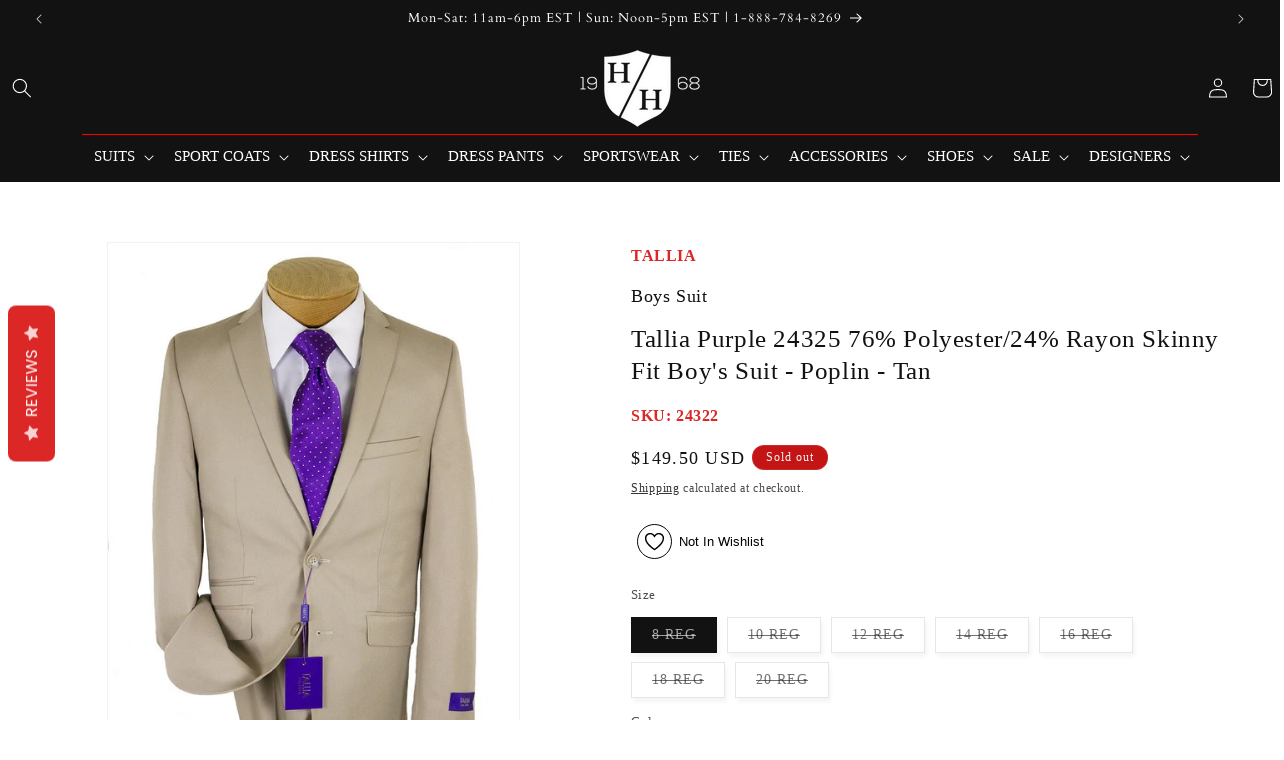

--- FILE ---
content_type: text/html; charset=utf-8
request_url: https://www.boyssuits.com/products/boys-skinny-suit-24325-tan-poplin
body_size: 49882
content:
<!doctype html>
<html class="js" lang="en">
  <head>

    <meta name="google-site-verification" content="_J0lJaDXq84nFVFUzoWHaRxcE6eM8TZN2-w-CcdXtuM" />

    <script src="https://ajax.googleapis.com/ajax/libs/jquery/3.5.1/jquery.min.js"></script>
    <meta charset="utf-8">
    <meta http-equiv="X-UA-Compatible" content="IE=edge">
    <meta name="viewport" content="width=device-width,initial-scale=1">
    <meta name="theme-color" content="">
    <link rel="canonical" href="https://www.boyssuits.com/products/boys-skinny-suit-24325-tan-poplin"><link rel="icon" type="image/png" href="//www.boyssuits.com/cdn/shop/files/logo-hh.png?crop=center&height=32&v=1613681899&width=32"><link rel="preconnect" href="https://fonts.shopifycdn.com" crossorigin><title>
      Tallia Purple 24325 76% Polyester/24% Rayon Skinny Fit Boy&#39;s Suit - Po
 &ndash; Heritage House - The Boys&#39; Suits Source®</title>

    
      <meta name="description" content="Give him a casually sharp and stylish look with the Tallia Purple 24325 76% Polyester/24% Rayon Skinny Fit Boy&#39;s Suit - Poplin - Tan. A skinny fit boy&#39;s suit by Tallia Purple will make sure your little gentleman looks both trendy and tasteful. In a fashionable tan color and poplin style, this skinny fit boy&#39;s suit has ">
    

    

<meta property="og:site_name" content="Heritage House - The Boys&#39; Suits Source®">
<meta property="og:url" content="https://www.boyssuits.com/products/boys-skinny-suit-24325-tan-poplin">
<meta property="og:title" content="Tallia Purple 24325 76% Polyester/24% Rayon Skinny Fit Boy&#39;s Suit - Po">
<meta property="og:type" content="product">
<meta property="og:description" content="Give him a casually sharp and stylish look with the Tallia Purple 24325 76% Polyester/24% Rayon Skinny Fit Boy&#39;s Suit - Poplin - Tan. A skinny fit boy&#39;s suit by Tallia Purple will make sure your little gentleman looks both trendy and tasteful. In a fashionable tan color and poplin style, this skinny fit boy&#39;s suit has "><meta property="og:image" content="http://www.boyssuits.com/cdn/shop/products/24325_NewA.jpg?v=1571438599">
  <meta property="og:image:secure_url" content="https://www.boyssuits.com/cdn/shop/products/24325_NewA.jpg?v=1571438599">
  <meta property="og:image:width" content="900">
  <meta property="og:image:height" content="1200"><meta property="og:price:amount" content="149.50">
  <meta property="og:price:currency" content="USD"><meta name="twitter:card" content="summary_large_image">
<meta name="twitter:title" content="Tallia Purple 24325 76% Polyester/24% Rayon Skinny Fit Boy&#39;s Suit - Po">
<meta name="twitter:description" content="Give him a casually sharp and stylish look with the Tallia Purple 24325 76% Polyester/24% Rayon Skinny Fit Boy&#39;s Suit - Poplin - Tan. A skinny fit boy&#39;s suit by Tallia Purple will make sure your little gentleman looks both trendy and tasteful. In a fashionable tan color and poplin style, this skinny fit boy&#39;s suit has ">


    <script src="//www.boyssuits.com/cdn/shop/t/62/assets/constants.js?v=132983761750457495441738559661" defer="defer"></script>
    <script src="//www.boyssuits.com/cdn/shop/t/62/assets/pubsub.js?v=158357773527763999511738559663" defer="defer"></script>
    <script src="//www.boyssuits.com/cdn/shop/t/62/assets/global.js?v=147958785546299145321739187626" defer="defer"></script>
    <script src="//www.boyssuits.com/cdn/shop/t/62/assets/details-disclosure.js?v=13653116266235556501738559661" defer="defer"></script>
    <script src="//www.boyssuits.com/cdn/shop/t/62/assets/details-modal.js?v=25581673532751508451738559661" defer="defer"></script>
    <script src="//www.boyssuits.com/cdn/shop/t/62/assets/search-form.js?v=133129549252120666541738559663" defer="defer"></script><script src="//www.boyssuits.com/cdn/shop/t/62/assets/animations.js?v=88693664871331136111738559661" defer="defer"></script><script>window.performance && window.performance.mark && window.performance.mark('shopify.content_for_header.start');</script><meta name="google-site-verification" content="OFu_ooGb1s1ZKIsKc28MDHnGhZhlgdWNbW_92KHc6wI">
<meta name="google-site-verification" content="OFu_ooGb1s1ZKIsKc28MDHnGhZhlgdWNbW_92KHc6wI">
<meta id="shopify-digital-wallet" name="shopify-digital-wallet" content="/2370029/digital_wallets/dialog">
<meta name="shopify-checkout-api-token" content="277f4eb265290dbc087f0317037c438d">
<meta id="in-context-paypal-metadata" data-shop-id="2370029" data-venmo-supported="false" data-environment="production" data-locale="en_US" data-paypal-v4="true" data-currency="USD">
<link rel="alternate" type="application/json+oembed" href="https://www.boyssuits.com/products/boys-skinny-suit-24325-tan-poplin.oembed">
<script async="async" src="/checkouts/internal/preloads.js?locale=en-US"></script>
<link rel="preconnect" href="https://shop.app" crossorigin="anonymous">
<script async="async" src="https://shop.app/checkouts/internal/preloads.js?locale=en-US&shop_id=2370029" crossorigin="anonymous"></script>
<script id="apple-pay-shop-capabilities" type="application/json">{"shopId":2370029,"countryCode":"US","currencyCode":"USD","merchantCapabilities":["supports3DS"],"merchantId":"gid:\/\/shopify\/Shop\/2370029","merchantName":"Heritage House - The Boys' Suits Source®","requiredBillingContactFields":["postalAddress","email","phone"],"requiredShippingContactFields":["postalAddress","email","phone"],"shippingType":"shipping","supportedNetworks":["visa","masterCard","amex","discover","elo","jcb"],"total":{"type":"pending","label":"Heritage House - The Boys' Suits Source®","amount":"1.00"},"shopifyPaymentsEnabled":true,"supportsSubscriptions":true}</script>
<script id="shopify-features" type="application/json">{"accessToken":"277f4eb265290dbc087f0317037c438d","betas":["rich-media-storefront-analytics"],"domain":"www.boyssuits.com","predictiveSearch":true,"shopId":2370029,"locale":"en"}</script>
<script>var Shopify = Shopify || {};
Shopify.shop = "heritage-house-2.myshopify.com";
Shopify.locale = "en";
Shopify.currency = {"active":"USD","rate":"1.0"};
Shopify.country = "US";
Shopify.theme = {"name":"Dawn","id":124336668769,"schema_name":"Dawn","schema_version":"15.2.0","theme_store_id":887,"role":"main"};
Shopify.theme.handle = "null";
Shopify.theme.style = {"id":null,"handle":null};
Shopify.cdnHost = "www.boyssuits.com/cdn";
Shopify.routes = Shopify.routes || {};
Shopify.routes.root = "/";</script>
<script type="module">!function(o){(o.Shopify=o.Shopify||{}).modules=!0}(window);</script>
<script>!function(o){function n(){var o=[];function n(){o.push(Array.prototype.slice.apply(arguments))}return n.q=o,n}var t=o.Shopify=o.Shopify||{};t.loadFeatures=n(),t.autoloadFeatures=n()}(window);</script>
<script>
  window.ShopifyPay = window.ShopifyPay || {};
  window.ShopifyPay.apiHost = "shop.app\/pay";
  window.ShopifyPay.redirectState = null;
</script>
<script id="shop-js-analytics" type="application/json">{"pageType":"product"}</script>
<script defer="defer" async type="module" src="//www.boyssuits.com/cdn/shopifycloud/shop-js/modules/v2/client.init-shop-cart-sync_BApSsMSl.en.esm.js"></script>
<script defer="defer" async type="module" src="//www.boyssuits.com/cdn/shopifycloud/shop-js/modules/v2/chunk.common_CBoos6YZ.esm.js"></script>
<script type="module">
  await import("//www.boyssuits.com/cdn/shopifycloud/shop-js/modules/v2/client.init-shop-cart-sync_BApSsMSl.en.esm.js");
await import("//www.boyssuits.com/cdn/shopifycloud/shop-js/modules/v2/chunk.common_CBoos6YZ.esm.js");

  window.Shopify.SignInWithShop?.initShopCartSync?.({"fedCMEnabled":true,"windoidEnabled":true});

</script>
<script defer="defer" async type="module" src="//www.boyssuits.com/cdn/shopifycloud/shop-js/modules/v2/client.payment-terms_BHOWV7U_.en.esm.js"></script>
<script defer="defer" async type="module" src="//www.boyssuits.com/cdn/shopifycloud/shop-js/modules/v2/chunk.common_CBoos6YZ.esm.js"></script>
<script defer="defer" async type="module" src="//www.boyssuits.com/cdn/shopifycloud/shop-js/modules/v2/chunk.modal_Bu1hFZFC.esm.js"></script>
<script type="module">
  await import("//www.boyssuits.com/cdn/shopifycloud/shop-js/modules/v2/client.payment-terms_BHOWV7U_.en.esm.js");
await import("//www.boyssuits.com/cdn/shopifycloud/shop-js/modules/v2/chunk.common_CBoos6YZ.esm.js");
await import("//www.boyssuits.com/cdn/shopifycloud/shop-js/modules/v2/chunk.modal_Bu1hFZFC.esm.js");

  
</script>
<script>
  window.Shopify = window.Shopify || {};
  if (!window.Shopify.featureAssets) window.Shopify.featureAssets = {};
  window.Shopify.featureAssets['shop-js'] = {"shop-cart-sync":["modules/v2/client.shop-cart-sync_DJczDl9f.en.esm.js","modules/v2/chunk.common_CBoos6YZ.esm.js"],"init-fed-cm":["modules/v2/client.init-fed-cm_BzwGC0Wi.en.esm.js","modules/v2/chunk.common_CBoos6YZ.esm.js"],"init-windoid":["modules/v2/client.init-windoid_BS26ThXS.en.esm.js","modules/v2/chunk.common_CBoos6YZ.esm.js"],"shop-cash-offers":["modules/v2/client.shop-cash-offers_DthCPNIO.en.esm.js","modules/v2/chunk.common_CBoos6YZ.esm.js","modules/v2/chunk.modal_Bu1hFZFC.esm.js"],"shop-button":["modules/v2/client.shop-button_D_JX508o.en.esm.js","modules/v2/chunk.common_CBoos6YZ.esm.js"],"init-shop-email-lookup-coordinator":["modules/v2/client.init-shop-email-lookup-coordinator_DFwWcvrS.en.esm.js","modules/v2/chunk.common_CBoos6YZ.esm.js"],"shop-toast-manager":["modules/v2/client.shop-toast-manager_tEhgP2F9.en.esm.js","modules/v2/chunk.common_CBoos6YZ.esm.js"],"shop-login-button":["modules/v2/client.shop-login-button_DwLgFT0K.en.esm.js","modules/v2/chunk.common_CBoos6YZ.esm.js","modules/v2/chunk.modal_Bu1hFZFC.esm.js"],"avatar":["modules/v2/client.avatar_BTnouDA3.en.esm.js"],"init-shop-cart-sync":["modules/v2/client.init-shop-cart-sync_BApSsMSl.en.esm.js","modules/v2/chunk.common_CBoos6YZ.esm.js"],"pay-button":["modules/v2/client.pay-button_BuNmcIr_.en.esm.js","modules/v2/chunk.common_CBoos6YZ.esm.js"],"init-shop-for-new-customer-accounts":["modules/v2/client.init-shop-for-new-customer-accounts_DrjXSI53.en.esm.js","modules/v2/client.shop-login-button_DwLgFT0K.en.esm.js","modules/v2/chunk.common_CBoos6YZ.esm.js","modules/v2/chunk.modal_Bu1hFZFC.esm.js"],"init-customer-accounts-sign-up":["modules/v2/client.init-customer-accounts-sign-up_TlVCiykN.en.esm.js","modules/v2/client.shop-login-button_DwLgFT0K.en.esm.js","modules/v2/chunk.common_CBoos6YZ.esm.js","modules/v2/chunk.modal_Bu1hFZFC.esm.js"],"shop-follow-button":["modules/v2/client.shop-follow-button_C5D3XtBb.en.esm.js","modules/v2/chunk.common_CBoos6YZ.esm.js","modules/v2/chunk.modal_Bu1hFZFC.esm.js"],"checkout-modal":["modules/v2/client.checkout-modal_8TC_1FUY.en.esm.js","modules/v2/chunk.common_CBoos6YZ.esm.js","modules/v2/chunk.modal_Bu1hFZFC.esm.js"],"init-customer-accounts":["modules/v2/client.init-customer-accounts_C0Oh2ljF.en.esm.js","modules/v2/client.shop-login-button_DwLgFT0K.en.esm.js","modules/v2/chunk.common_CBoos6YZ.esm.js","modules/v2/chunk.modal_Bu1hFZFC.esm.js"],"lead-capture":["modules/v2/client.lead-capture_Cq0gfm7I.en.esm.js","modules/v2/chunk.common_CBoos6YZ.esm.js","modules/v2/chunk.modal_Bu1hFZFC.esm.js"],"shop-login":["modules/v2/client.shop-login_BmtnoEUo.en.esm.js","modules/v2/chunk.common_CBoos6YZ.esm.js","modules/v2/chunk.modal_Bu1hFZFC.esm.js"],"payment-terms":["modules/v2/client.payment-terms_BHOWV7U_.en.esm.js","modules/v2/chunk.common_CBoos6YZ.esm.js","modules/v2/chunk.modal_Bu1hFZFC.esm.js"]};
</script>
<script>(function() {
  var isLoaded = false;
  function asyncLoad() {
    if (isLoaded) return;
    isLoaded = true;
    var urls = ["https:\/\/cdn.ywxi.net\/js\/1.js?shop=heritage-house-2.myshopify.com","https:\/\/cdn.ywxi.net\/js\/1.js?shop=heritage-house-2.myshopify.com","https:\/\/cdn.ywxi.net\/js\/1.js?shop=heritage-house-2.myshopify.com","https:\/\/cdn.ywxi.net\/js\/1.js?shop=heritage-house-2.myshopify.com","https:\/\/cdn.ywxi.net\/js\/1.js?shop=heritage-house-2.myshopify.com","https:\/\/cdn.ywxi.net\/js\/1.js?shop=heritage-house-2.myshopify.com","https:\/\/load.csell.co\/assets\/js\/cross-sell.js?shop=heritage-house-2.myshopify.com","https:\/\/a.mailmunch.co\/widgets\/site-548035-3dbbd0fc7e49f62bf1ac068d05c2f81e79ef9300.js?shop=heritage-house-2.myshopify.com","https:\/\/statics2.kudobuzz.com\/widgets\/widgetloader.js?uid=1090057717e2190eedfbb0a4b8d054f548bef882d3c76755e27014c82fb259f5e6950badab3382be0d859777945031035a\u0026shop=heritage-house-2.myshopify.com","https:\/\/load.csell.co\/assets\/v2\/js\/core\/xsell.js?shop=heritage-house-2.myshopify.com","https:\/\/storage.nfcube.com\/instafeed-08090af9c1e5e0870420fc13a1d06faa.js?shop=heritage-house-2.myshopify.com"];
    for (var i = 0; i < urls.length; i++) {
      var s = document.createElement('script');
      s.type = 'text/javascript';
      s.async = true;
      s.src = urls[i];
      var x = document.getElementsByTagName('script')[0];
      x.parentNode.insertBefore(s, x);
    }
  };
  if(window.attachEvent) {
    window.attachEvent('onload', asyncLoad);
  } else {
    window.addEventListener('load', asyncLoad, false);
  }
})();</script>
<script id="__st">var __st={"a":2370029,"offset":-18000,"reqid":"882e2d65-f011-4dad-9ae4-05c93567b169-1768859361","pageurl":"www.boyssuits.com\/products\/boys-skinny-suit-24325-tan-poplin","u":"35914b409dfb","p":"product","rtyp":"product","rid":9022604689};</script>
<script>window.ShopifyPaypalV4VisibilityTracking = true;</script>
<script id="captcha-bootstrap">!function(){'use strict';const t='contact',e='account',n='new_comment',o=[[t,t],['blogs',n],['comments',n],[t,'customer']],c=[[e,'customer_login'],[e,'guest_login'],[e,'recover_customer_password'],[e,'create_customer']],r=t=>t.map((([t,e])=>`form[action*='/${t}']:not([data-nocaptcha='true']) input[name='form_type'][value='${e}']`)).join(','),a=t=>()=>t?[...document.querySelectorAll(t)].map((t=>t.form)):[];function s(){const t=[...o],e=r(t);return a(e)}const i='password',u='form_key',d=['recaptcha-v3-token','g-recaptcha-response','h-captcha-response',i],f=()=>{try{return window.sessionStorage}catch{return}},m='__shopify_v',_=t=>t.elements[u];function p(t,e,n=!1){try{const o=window.sessionStorage,c=JSON.parse(o.getItem(e)),{data:r}=function(t){const{data:e,action:n}=t;return t[m]||n?{data:e,action:n}:{data:t,action:n}}(c);for(const[e,n]of Object.entries(r))t.elements[e]&&(t.elements[e].value=n);n&&o.removeItem(e)}catch(o){console.error('form repopulation failed',{error:o})}}const l='form_type',E='cptcha';function T(t){t.dataset[E]=!0}const w=window,h=w.document,L='Shopify',v='ce_forms',y='captcha';let A=!1;((t,e)=>{const n=(g='f06e6c50-85a8-45c8-87d0-21a2b65856fe',I='https://cdn.shopify.com/shopifycloud/storefront-forms-hcaptcha/ce_storefront_forms_captcha_hcaptcha.v1.5.2.iife.js',D={infoText:'Protected by hCaptcha',privacyText:'Privacy',termsText:'Terms'},(t,e,n)=>{const o=w[L][v],c=o.bindForm;if(c)return c(t,g,e,D).then(n);var r;o.q.push([[t,g,e,D],n]),r=I,A||(h.body.append(Object.assign(h.createElement('script'),{id:'captcha-provider',async:!0,src:r})),A=!0)});var g,I,D;w[L]=w[L]||{},w[L][v]=w[L][v]||{},w[L][v].q=[],w[L][y]=w[L][y]||{},w[L][y].protect=function(t,e){n(t,void 0,e),T(t)},Object.freeze(w[L][y]),function(t,e,n,w,h,L){const[v,y,A,g]=function(t,e,n){const i=e?o:[],u=t?c:[],d=[...i,...u],f=r(d),m=r(i),_=r(d.filter((([t,e])=>n.includes(e))));return[a(f),a(m),a(_),s()]}(w,h,L),I=t=>{const e=t.target;return e instanceof HTMLFormElement?e:e&&e.form},D=t=>v().includes(t);t.addEventListener('submit',(t=>{const e=I(t);if(!e)return;const n=D(e)&&!e.dataset.hcaptchaBound&&!e.dataset.recaptchaBound,o=_(e),c=g().includes(e)&&(!o||!o.value);(n||c)&&t.preventDefault(),c&&!n&&(function(t){try{if(!f())return;!function(t){const e=f();if(!e)return;const n=_(t);if(!n)return;const o=n.value;o&&e.removeItem(o)}(t);const e=Array.from(Array(32),(()=>Math.random().toString(36)[2])).join('');!function(t,e){_(t)||t.append(Object.assign(document.createElement('input'),{type:'hidden',name:u})),t.elements[u].value=e}(t,e),function(t,e){const n=f();if(!n)return;const o=[...t.querySelectorAll(`input[type='${i}']`)].map((({name:t})=>t)),c=[...d,...o],r={};for(const[a,s]of new FormData(t).entries())c.includes(a)||(r[a]=s);n.setItem(e,JSON.stringify({[m]:1,action:t.action,data:r}))}(t,e)}catch(e){console.error('failed to persist form',e)}}(e),e.submit())}));const S=(t,e)=>{t&&!t.dataset[E]&&(n(t,e.some((e=>e===t))),T(t))};for(const o of['focusin','change'])t.addEventListener(o,(t=>{const e=I(t);D(e)&&S(e,y())}));const B=e.get('form_key'),M=e.get(l),P=B&&M;t.addEventListener('DOMContentLoaded',(()=>{const t=y();if(P)for(const e of t)e.elements[l].value===M&&p(e,B);[...new Set([...A(),...v().filter((t=>'true'===t.dataset.shopifyCaptcha))])].forEach((e=>S(e,t)))}))}(h,new URLSearchParams(w.location.search),n,t,e,['guest_login'])})(!0,!0)}();</script>
<script integrity="sha256-4kQ18oKyAcykRKYeNunJcIwy7WH5gtpwJnB7kiuLZ1E=" data-source-attribution="shopify.loadfeatures" defer="defer" src="//www.boyssuits.com/cdn/shopifycloud/storefront/assets/storefront/load_feature-a0a9edcb.js" crossorigin="anonymous"></script>
<script crossorigin="anonymous" defer="defer" src="//www.boyssuits.com/cdn/shopifycloud/storefront/assets/shopify_pay/storefront-65b4c6d7.js?v=20250812"></script>
<script data-source-attribution="shopify.dynamic_checkout.dynamic.init">var Shopify=Shopify||{};Shopify.PaymentButton=Shopify.PaymentButton||{isStorefrontPortableWallets:!0,init:function(){window.Shopify.PaymentButton.init=function(){};var t=document.createElement("script");t.src="https://www.boyssuits.com/cdn/shopifycloud/portable-wallets/latest/portable-wallets.en.js",t.type="module",document.head.appendChild(t)}};
</script>
<script data-source-attribution="shopify.dynamic_checkout.buyer_consent">
  function portableWalletsHideBuyerConsent(e){var t=document.getElementById("shopify-buyer-consent"),n=document.getElementById("shopify-subscription-policy-button");t&&n&&(t.classList.add("hidden"),t.setAttribute("aria-hidden","true"),n.removeEventListener("click",e))}function portableWalletsShowBuyerConsent(e){var t=document.getElementById("shopify-buyer-consent"),n=document.getElementById("shopify-subscription-policy-button");t&&n&&(t.classList.remove("hidden"),t.removeAttribute("aria-hidden"),n.addEventListener("click",e))}window.Shopify?.PaymentButton&&(window.Shopify.PaymentButton.hideBuyerConsent=portableWalletsHideBuyerConsent,window.Shopify.PaymentButton.showBuyerConsent=portableWalletsShowBuyerConsent);
</script>
<script>
  function portableWalletsCleanup(e){e&&e.src&&console.error("Failed to load portable wallets script "+e.src);var t=document.querySelectorAll("shopify-accelerated-checkout .shopify-payment-button__skeleton, shopify-accelerated-checkout-cart .wallet-cart-button__skeleton"),e=document.getElementById("shopify-buyer-consent");for(let e=0;e<t.length;e++)t[e].remove();e&&e.remove()}function portableWalletsNotLoadedAsModule(e){e instanceof ErrorEvent&&"string"==typeof e.message&&e.message.includes("import.meta")&&"string"==typeof e.filename&&e.filename.includes("portable-wallets")&&(window.removeEventListener("error",portableWalletsNotLoadedAsModule),window.Shopify.PaymentButton.failedToLoad=e,"loading"===document.readyState?document.addEventListener("DOMContentLoaded",window.Shopify.PaymentButton.init):window.Shopify.PaymentButton.init())}window.addEventListener("error",portableWalletsNotLoadedAsModule);
</script>

<script type="module" src="https://www.boyssuits.com/cdn/shopifycloud/portable-wallets/latest/portable-wallets.en.js" onError="portableWalletsCleanup(this)" crossorigin="anonymous"></script>
<script nomodule>
  document.addEventListener("DOMContentLoaded", portableWalletsCleanup);
</script>

<link id="shopify-accelerated-checkout-styles" rel="stylesheet" media="screen" href="https://www.boyssuits.com/cdn/shopifycloud/portable-wallets/latest/accelerated-checkout-backwards-compat.css" crossorigin="anonymous">
<style id="shopify-accelerated-checkout-cart">
        #shopify-buyer-consent {
  margin-top: 1em;
  display: inline-block;
  width: 100%;
}

#shopify-buyer-consent.hidden {
  display: none;
}

#shopify-subscription-policy-button {
  background: none;
  border: none;
  padding: 0;
  text-decoration: underline;
  font-size: inherit;
  cursor: pointer;
}

#shopify-subscription-policy-button::before {
  box-shadow: none;
}

      </style>
<script id="sections-script" data-sections="header" defer="defer" src="//www.boyssuits.com/cdn/shop/t/62/compiled_assets/scripts.js?v=14581"></script>
<script>window.performance && window.performance.mark && window.performance.mark('shopify.content_for_header.end');</script>


    <style data-shopify>
      @font-face {
  font-family: Asul;
  font-weight: 400;
  font-style: normal;
  font-display: swap;
  src: url("//www.boyssuits.com/cdn/fonts/asul/asul_n4.814c5323104eaec8052c156ea81d27e4cc2ecc89.woff2") format("woff2"),
       url("//www.boyssuits.com/cdn/fonts/asul/asul_n4.fad4580d0c2a0762bf2eec95df0ca1bba03e7345.woff") format("woff");
}

      @font-face {
  font-family: Asul;
  font-weight: 700;
  font-style: normal;
  font-display: swap;
  src: url("//www.boyssuits.com/cdn/fonts/asul/asul_n7.1ce81e866ff8ed9910cd2de5c7e0903f60f91e77.woff2") format("woff2"),
       url("//www.boyssuits.com/cdn/fonts/asul/asul_n7.a51de712305c01e28e5f167ab71969983e78b55b.woff") format("woff");
}

      
      
      @font-face {
  font-family: Cardo;
  font-weight: 400;
  font-style: normal;
  font-display: swap;
  src: url("//www.boyssuits.com/cdn/fonts/cardo/cardo_n4.8d7bdd0369840597cbb62dc8a447619701d8d34a.woff2") format("woff2"),
       url("//www.boyssuits.com/cdn/fonts/cardo/cardo_n4.23b63d1eff80cb5da813c4cccb6427058253ce24.woff") format("woff");
}


      
        :root,
        .color-scheme-1 {
          --color-background: 255,255,255;
        
          --gradient-background: #ffffff;
        

        

        --color-foreground: 18,18,18;
        --color-background-contrast: 191,191,191;
        --color-shadow: 18,18,18;
        --color-button: 18,18,18;
        --color-button-text: 255,255,255;
        --color-secondary-button: 255,255,255;
        --color-secondary-button-text: 18,18,18;
        --color-link: 18,18,18;
        --color-badge-foreground: 18,18,18;
        --color-badge-background: 255,255,255;
        --color-badge-border: 18,18,18;
        --payment-terms-background-color: rgb(255 255 255);
      }
      
        
        .color-scheme-2 {
          --color-background: 243,243,243;
        
          --gradient-background: #f3f3f3;
        

        

        --color-foreground: 18,18,18;
        --color-background-contrast: 179,179,179;
        --color-shadow: 18,18,18;
        --color-button: 18,18,18;
        --color-button-text: 243,243,243;
        --color-secondary-button: 243,243,243;
        --color-secondary-button-text: 18,18,18;
        --color-link: 18,18,18;
        --color-badge-foreground: 18,18,18;
        --color-badge-background: 243,243,243;
        --color-badge-border: 18,18,18;
        --payment-terms-background-color: rgb(243 243 243);
      }
      
        
        .color-scheme-3 {
          --color-background: 59,59,59;
        
          --gradient-background: #3b3b3b;
        

        

        --color-foreground: 255,255,255;
        --color-background-contrast: 72,72,72;
        --color-shadow: 18,18,18;
        --color-button: 255,255,255;
        --color-button-text: 18,18,18;
        --color-secondary-button: 59,59,59;
        --color-secondary-button-text: 255,255,255;
        --color-link: 255,255,255;
        --color-badge-foreground: 255,255,255;
        --color-badge-background: 59,59,59;
        --color-badge-border: 255,255,255;
        --payment-terms-background-color: rgb(59 59 59);
      }
      
        
        .color-scheme-4 {
          --color-background: 18,18,18;
        
          --gradient-background: #121212;
        

        

        --color-foreground: 255,255,255;
        --color-background-contrast: 146,146,146;
        --color-shadow: 18,18,18;
        --color-button: 255,255,255;
        --color-button-text: 18,18,18;
        --color-secondary-button: 18,18,18;
        --color-secondary-button-text: 255,255,255;
        --color-link: 255,255,255;
        --color-badge-foreground: 255,255,255;
        --color-badge-background: 18,18,18;
        --color-badge-border: 255,255,255;
        --payment-terms-background-color: rgb(18 18 18);
      }
      
        
        .color-scheme-5 {
          --color-background: 239,243,248;
        
          --gradient-background: #eff3f8;
        

        

        --color-foreground: 18,18,18;
        --color-background-contrast: 150,176,209;
        --color-shadow: 18,18,18;
        --color-button: 18,18,18;
        --color-button-text: 239,243,248;
        --color-secondary-button: 239,243,248;
        --color-secondary-button-text: 255,255,255;
        --color-link: 255,255,255;
        --color-badge-foreground: 18,18,18;
        --color-badge-background: 239,243,248;
        --color-badge-border: 18,18,18;
        --payment-terms-background-color: rgb(239 243 248);
      }
      
        
        .color-scheme-d7ef8970-98ce-4224-b38f-44d684c3d2be {
          --color-background: 196,20,20;
        
          --gradient-background: #c41414;
        

        

        --color-foreground: 243,243,243;
        --color-background-contrast: 80,8,8;
        --color-shadow: 18,18,18;
        --color-button: 220,39,39;
        --color-button-text: 18,18,18;
        --color-secondary-button: 196,20,20;
        --color-secondary-button-text: 18,18,18;
        --color-link: 18,18,18;
        --color-badge-foreground: 243,243,243;
        --color-badge-background: 196,20,20;
        --color-badge-border: 243,243,243;
        --payment-terms-background-color: rgb(196 20 20);
      }
      

      body, .color-scheme-1, .color-scheme-2, .color-scheme-3, .color-scheme-4, .color-scheme-5, .color-scheme-d7ef8970-98ce-4224-b38f-44d684c3d2be {
        color: rgba(var(--color-foreground), 0.75);
        background-color: rgb(var(--color-background));
      }

      :root {
        --font-body-family: Asul, serif;
        --font-body-style: normal;
        --font-body-weight: 400;
        --font-body-weight-bold: 700;

        --font-heading-family: Cardo, serif;
        --font-heading-style: normal;
        --font-heading-weight: 400;

        --font-body-scale: 1.0;
        --font-heading-scale: 1.0;

        --media-padding: px;
        --media-border-opacity: 0.05;
        --media-border-width: 1px;
        --media-radius: 0px;
        --media-shadow-opacity: 0.0;
        --media-shadow-horizontal-offset: 0px;
        --media-shadow-vertical-offset: 4px;
        --media-shadow-blur-radius: 5px;
        --media-shadow-visible: 0;

        --page-width: 130rem;
        --page-width-margin: 0rem;

        --product-card-image-padding: 0.0rem;
        --product-card-corner-radius: 0.0rem;
        --product-card-text-alignment: left;
        --product-card-border-width: 0.0rem;
        --product-card-border-opacity: 0.1;
        --product-card-shadow-opacity: 0.0;
        --product-card-shadow-visible: 0;
        --product-card-shadow-horizontal-offset: 0.0rem;
        --product-card-shadow-vertical-offset: 0.4rem;
        --product-card-shadow-blur-radius: 0.5rem;

        --collection-card-image-padding: 0.4rem;
        --collection-card-corner-radius: 0.0rem;
        --collection-card-text-alignment: center;
        --collection-card-border-width: 0.0rem;
        --collection-card-border-opacity: 0.1;
        --collection-card-shadow-opacity: 0.0;
        --collection-card-shadow-visible: 0;
        --collection-card-shadow-horizontal-offset: 0.0rem;
        --collection-card-shadow-vertical-offset: 0.4rem;
        --collection-card-shadow-blur-radius: 0.5rem;

        --blog-card-image-padding: 0.0rem;
        --blog-card-corner-radius: 0.0rem;
        --blog-card-text-alignment: left;
        --blog-card-border-width: 0.0rem;
        --blog-card-border-opacity: 0.1;
        --blog-card-shadow-opacity: 0.0;
        --blog-card-shadow-visible: 0;
        --blog-card-shadow-horizontal-offset: 0.0rem;
        --blog-card-shadow-vertical-offset: 0.4rem;
        --blog-card-shadow-blur-radius: 0.5rem;

        --badge-corner-radius: 4.0rem;

        --popup-border-width: 1px;
        --popup-border-opacity: 0.1;
        --popup-corner-radius: 0px;
        --popup-shadow-opacity: 0.05;
        --popup-shadow-horizontal-offset: 0px;
        --popup-shadow-vertical-offset: 4px;
        --popup-shadow-blur-radius: 5px;

        --drawer-border-width: 1px;
        --drawer-border-opacity: 0.1;
        --drawer-shadow-opacity: 0.0;
        --drawer-shadow-horizontal-offset: 0px;
        --drawer-shadow-vertical-offset: 4px;
        --drawer-shadow-blur-radius: 5px;

        --spacing-sections-desktop: 0px;
        --spacing-sections-mobile: 0px;

        --grid-desktop-vertical-spacing: 8px;
        --grid-desktop-horizontal-spacing: 8px;
        --grid-mobile-vertical-spacing: 4px;
        --grid-mobile-horizontal-spacing: 4px;

        --text-boxes-border-opacity: 0.1;
        --text-boxes-border-width: 0px;
        --text-boxes-radius: 0px;
        --text-boxes-shadow-opacity: 0.0;
        --text-boxes-shadow-visible: 0;
        --text-boxes-shadow-horizontal-offset: 0px;
        --text-boxes-shadow-vertical-offset: 4px;
        --text-boxes-shadow-blur-radius: 5px;

        --buttons-radius: 0px;
        --buttons-radius-outset: 0px;
        --buttons-border-width: 1px;
        --buttons-border-opacity: 1.0;
        --buttons-shadow-opacity: 0.0;
        --buttons-shadow-visible: 0;
        --buttons-shadow-horizontal-offset: 0px;
        --buttons-shadow-vertical-offset: 4px;
        --buttons-shadow-blur-radius: 5px;
        --buttons-border-offset: 0px;

        --inputs-radius: 0px;
        --inputs-border-width: 1px;
        --inputs-border-opacity: 0.55;
        --inputs-shadow-opacity: 0.0;
        --inputs-shadow-horizontal-offset: 0px;
        --inputs-margin-offset: 0px;
        --inputs-shadow-vertical-offset: 4px;
        --inputs-shadow-blur-radius: 5px;
        --inputs-radius-outset: 0px;

        --variant-pills-radius: 0px;
        --variant-pills-border-width: 1px;
        --variant-pills-border-opacity: 0.55;
        --variant-pills-shadow-opacity: 0.05;
        --variant-pills-shadow-horizontal-offset: 2px;
        --variant-pills-shadow-vertical-offset: 4px;
        --variant-pills-shadow-blur-radius: 5px;
      }

      *,
      *::before,
      *::after {
        box-sizing: inherit;
      }

      
      html {
        box-sizing: border-box;
        font-size: calc(var(--font-body-scale) * 62.5%);
        height: 100%;
      }

<meta name="google-site-verification" content="_J0lJaDXq84nFVFUzoWHaRxcE6eM8TZN2-w-CcdXtuM" />

      
      body {
        display: grid;
        grid-template-rows: auto auto 1fr auto;
        grid-template-columns: 100%;
        min-height: 100%;
        margin: 0;
        font-size: 1.6rem;
        letter-spacing: 0.06rem;
        line-height: calc(1 + 0.8 / var(--font-body-scale));
        font-family: 'BigCalson', san-serif;
        font-style: var(--font-body-style);
        font-weight: var(--font-body-weight);
      }

      @media screen and (min-width: 750px) {
        body {
          font-size: 1.8rem;
        }
      }
        .wishlist_button{
              background: none;
              border: none;
              display: flex;
              align-items: center;
            }

            .wishlist_button svg{
              border-radius: 50%;
              margin: 10px 0;
                display: flex;
                align-items: center;
                justify-content: center;
                cursor: pointer;
              border: 1px solid #000;
              padding: 5px;
            }

            .heart-filled path{
              fill: red;
            }


                              .button-floating{
                                position: fixed;
                                transform: translateY(-50%);
                                z-index: 1;
                                padding: 8px;
                                display: inline-flex;
                                align-items: center;
                                text-decoration: none;
                                color: #000;
                                background-color: #efefef;
                                border-radius: 6px 0 0 6px;
                                transition: all .5s ease;
                              }

                        .button-floating:hover{
                          background-color: #000;
                        }

                  .button-floating:hover svg, .button-floating:hover .wishlist_text{
                    fill: #fff;
                    color: #fff;
                  }

                        .wishlist_text{
                          margin-left: 7px !important;;
                          margin: 0px;
                          text-decoration: none;
                        }

      


      
       .button-floating{
        top: 50%;
         transform: translateY(-50%);
         right: 0px;
         width: fit-content;
         border-radius: 6px 0 0 6px;
        z-index: 11;
       }
      
    </style>

    <link href="//www.boyssuits.com/cdn/shop/t/62/assets/base.css?v=134986659704160625561761849345" rel="stylesheet" type="text/css" media="all" />
    <link rel="stylesheet" href="//www.boyssuits.com/cdn/shop/t/62/assets/component-cart-items.css?v=123238115697927560811738559661" media="print" onload="this.media='all'"><link href="//www.boyssuits.com/cdn/shop/t/62/assets/component-cart-drawer.css?v=112801333748515159671738559661" rel="stylesheet" type="text/css" media="all" />
      <link href="//www.boyssuits.com/cdn/shop/t/62/assets/component-cart.css?v=164708765130180853531738559661" rel="stylesheet" type="text/css" media="all" />
      <link href="//www.boyssuits.com/cdn/shop/t/62/assets/component-totals.css?v=15906652033866631521738559661" rel="stylesheet" type="text/css" media="all" />
      <link href="//www.boyssuits.com/cdn/shop/t/62/assets/component-price.css?v=70172745017360139101738559661" rel="stylesheet" type="text/css" media="all" />
      <link href="//www.boyssuits.com/cdn/shop/t/62/assets/component-discounts.css?v=152760482443307489271738559661" rel="stylesheet" type="text/css" media="all" />

      <link rel="preload" as="font" href="//www.boyssuits.com/cdn/fonts/asul/asul_n4.814c5323104eaec8052c156ea81d27e4cc2ecc89.woff2" type="font/woff2" crossorigin>
      

      <link rel="preload" as="font" href="//www.boyssuits.com/cdn/fonts/cardo/cardo_n4.8d7bdd0369840597cbb62dc8a447619701d8d34a.woff2" type="font/woff2" crossorigin>
      
<link
        rel="stylesheet"
        href="//www.boyssuits.com/cdn/shop/t/62/assets/component-predictive-search.css?v=118923337488134913561738559661"
        media="print"
        onload="this.media='all'"
      ><script>
      if (Shopify.designMode) {
        document.documentElement.classList.add('shopify-design-mode');
      }
    </script>    
  <link href="https://monorail-edge.shopifysvc.com" rel="dns-prefetch">
<script>(function(){if ("sendBeacon" in navigator && "performance" in window) {try {var session_token_from_headers = performance.getEntriesByType('navigation')[0].serverTiming.find(x => x.name == '_s').description;} catch {var session_token_from_headers = undefined;}var session_cookie_matches = document.cookie.match(/_shopify_s=([^;]*)/);var session_token_from_cookie = session_cookie_matches && session_cookie_matches.length === 2 ? session_cookie_matches[1] : "";var session_token = session_token_from_headers || session_token_from_cookie || "";function handle_abandonment_event(e) {var entries = performance.getEntries().filter(function(entry) {return /monorail-edge.shopifysvc.com/.test(entry.name);});if (!window.abandonment_tracked && entries.length === 0) {window.abandonment_tracked = true;var currentMs = Date.now();var navigation_start = performance.timing.navigationStart;var payload = {shop_id: 2370029,url: window.location.href,navigation_start,duration: currentMs - navigation_start,session_token,page_type: "product"};window.navigator.sendBeacon("https://monorail-edge.shopifysvc.com/v1/produce", JSON.stringify({schema_id: "online_store_buyer_site_abandonment/1.1",payload: payload,metadata: {event_created_at_ms: currentMs,event_sent_at_ms: currentMs}}));}}window.addEventListener('pagehide', handle_abandonment_event);}}());</script>
<script id="web-pixels-manager-setup">(function e(e,d,r,n,o){if(void 0===o&&(o={}),!Boolean(null===(a=null===(i=window.Shopify)||void 0===i?void 0:i.analytics)||void 0===a?void 0:a.replayQueue)){var i,a;window.Shopify=window.Shopify||{};var t=window.Shopify;t.analytics=t.analytics||{};var s=t.analytics;s.replayQueue=[],s.publish=function(e,d,r){return s.replayQueue.push([e,d,r]),!0};try{self.performance.mark("wpm:start")}catch(e){}var l=function(){var e={modern:/Edge?\/(1{2}[4-9]|1[2-9]\d|[2-9]\d{2}|\d{4,})\.\d+(\.\d+|)|Firefox\/(1{2}[4-9]|1[2-9]\d|[2-9]\d{2}|\d{4,})\.\d+(\.\d+|)|Chrom(ium|e)\/(9{2}|\d{3,})\.\d+(\.\d+|)|(Maci|X1{2}).+ Version\/(15\.\d+|(1[6-9]|[2-9]\d|\d{3,})\.\d+)([,.]\d+|)( \(\w+\)|)( Mobile\/\w+|) Safari\/|Chrome.+OPR\/(9{2}|\d{3,})\.\d+\.\d+|(CPU[ +]OS|iPhone[ +]OS|CPU[ +]iPhone|CPU IPhone OS|CPU iPad OS)[ +]+(15[._]\d+|(1[6-9]|[2-9]\d|\d{3,})[._]\d+)([._]\d+|)|Android:?[ /-](13[3-9]|1[4-9]\d|[2-9]\d{2}|\d{4,})(\.\d+|)(\.\d+|)|Android.+Firefox\/(13[5-9]|1[4-9]\d|[2-9]\d{2}|\d{4,})\.\d+(\.\d+|)|Android.+Chrom(ium|e)\/(13[3-9]|1[4-9]\d|[2-9]\d{2}|\d{4,})\.\d+(\.\d+|)|SamsungBrowser\/([2-9]\d|\d{3,})\.\d+/,legacy:/Edge?\/(1[6-9]|[2-9]\d|\d{3,})\.\d+(\.\d+|)|Firefox\/(5[4-9]|[6-9]\d|\d{3,})\.\d+(\.\d+|)|Chrom(ium|e)\/(5[1-9]|[6-9]\d|\d{3,})\.\d+(\.\d+|)([\d.]+$|.*Safari\/(?![\d.]+ Edge\/[\d.]+$))|(Maci|X1{2}).+ Version\/(10\.\d+|(1[1-9]|[2-9]\d|\d{3,})\.\d+)([,.]\d+|)( \(\w+\)|)( Mobile\/\w+|) Safari\/|Chrome.+OPR\/(3[89]|[4-9]\d|\d{3,})\.\d+\.\d+|(CPU[ +]OS|iPhone[ +]OS|CPU[ +]iPhone|CPU IPhone OS|CPU iPad OS)[ +]+(10[._]\d+|(1[1-9]|[2-9]\d|\d{3,})[._]\d+)([._]\d+|)|Android:?[ /-](13[3-9]|1[4-9]\d|[2-9]\d{2}|\d{4,})(\.\d+|)(\.\d+|)|Mobile Safari.+OPR\/([89]\d|\d{3,})\.\d+\.\d+|Android.+Firefox\/(13[5-9]|1[4-9]\d|[2-9]\d{2}|\d{4,})\.\d+(\.\d+|)|Android.+Chrom(ium|e)\/(13[3-9]|1[4-9]\d|[2-9]\d{2}|\d{4,})\.\d+(\.\d+|)|Android.+(UC? ?Browser|UCWEB|U3)[ /]?(15\.([5-9]|\d{2,})|(1[6-9]|[2-9]\d|\d{3,})\.\d+)\.\d+|SamsungBrowser\/(5\.\d+|([6-9]|\d{2,})\.\d+)|Android.+MQ{2}Browser\/(14(\.(9|\d{2,})|)|(1[5-9]|[2-9]\d|\d{3,})(\.\d+|))(\.\d+|)|K[Aa][Ii]OS\/(3\.\d+|([4-9]|\d{2,})\.\d+)(\.\d+|)/},d=e.modern,r=e.legacy,n=navigator.userAgent;return n.match(d)?"modern":n.match(r)?"legacy":"unknown"}(),u="modern"===l?"modern":"legacy",c=(null!=n?n:{modern:"",legacy:""})[u],f=function(e){return[e.baseUrl,"/wpm","/b",e.hashVersion,"modern"===e.buildTarget?"m":"l",".js"].join("")}({baseUrl:d,hashVersion:r,buildTarget:u}),m=function(e){var d=e.version,r=e.bundleTarget,n=e.surface,o=e.pageUrl,i=e.monorailEndpoint;return{emit:function(e){var a=e.status,t=e.errorMsg,s=(new Date).getTime(),l=JSON.stringify({metadata:{event_sent_at_ms:s},events:[{schema_id:"web_pixels_manager_load/3.1",payload:{version:d,bundle_target:r,page_url:o,status:a,surface:n,error_msg:t},metadata:{event_created_at_ms:s}}]});if(!i)return console&&console.warn&&console.warn("[Web Pixels Manager] No Monorail endpoint provided, skipping logging."),!1;try{return self.navigator.sendBeacon.bind(self.navigator)(i,l)}catch(e){}var u=new XMLHttpRequest;try{return u.open("POST",i,!0),u.setRequestHeader("Content-Type","text/plain"),u.send(l),!0}catch(e){return console&&console.warn&&console.warn("[Web Pixels Manager] Got an unhandled error while logging to Monorail."),!1}}}}({version:r,bundleTarget:l,surface:e.surface,pageUrl:self.location.href,monorailEndpoint:e.monorailEndpoint});try{o.browserTarget=l,function(e){var d=e.src,r=e.async,n=void 0===r||r,o=e.onload,i=e.onerror,a=e.sri,t=e.scriptDataAttributes,s=void 0===t?{}:t,l=document.createElement("script"),u=document.querySelector("head"),c=document.querySelector("body");if(l.async=n,l.src=d,a&&(l.integrity=a,l.crossOrigin="anonymous"),s)for(var f in s)if(Object.prototype.hasOwnProperty.call(s,f))try{l.dataset[f]=s[f]}catch(e){}if(o&&l.addEventListener("load",o),i&&l.addEventListener("error",i),u)u.appendChild(l);else{if(!c)throw new Error("Did not find a head or body element to append the script");c.appendChild(l)}}({src:f,async:!0,onload:function(){if(!function(){var e,d;return Boolean(null===(d=null===(e=window.Shopify)||void 0===e?void 0:e.analytics)||void 0===d?void 0:d.initialized)}()){var d=window.webPixelsManager.init(e)||void 0;if(d){var r=window.Shopify.analytics;r.replayQueue.forEach((function(e){var r=e[0],n=e[1],o=e[2];d.publishCustomEvent(r,n,o)})),r.replayQueue=[],r.publish=d.publishCustomEvent,r.visitor=d.visitor,r.initialized=!0}}},onerror:function(){return m.emit({status:"failed",errorMsg:"".concat(f," has failed to load")})},sri:function(e){var d=/^sha384-[A-Za-z0-9+/=]+$/;return"string"==typeof e&&d.test(e)}(c)?c:"",scriptDataAttributes:o}),m.emit({status:"loading"})}catch(e){m.emit({status:"failed",errorMsg:(null==e?void 0:e.message)||"Unknown error"})}}})({shopId: 2370029,storefrontBaseUrl: "https://www.boyssuits.com",extensionsBaseUrl: "https://extensions.shopifycdn.com/cdn/shopifycloud/web-pixels-manager",monorailEndpoint: "https://monorail-edge.shopifysvc.com/unstable/produce_batch",surface: "storefront-renderer",enabledBetaFlags: ["2dca8a86"],webPixelsConfigList: [{"id":"174194785","configuration":"{\"config\":\"{\\\"pixel_id\\\":\\\"G-BT158JHHW7\\\",\\\"target_country\\\":\\\"US\\\",\\\"gtag_events\\\":[{\\\"type\\\":\\\"begin_checkout\\\",\\\"action_label\\\":[\\\"G-BT158JHHW7\\\",\\\"AW-984583367\\\/DFrdCJf8uvQZEMeZvtUD\\\"]},{\\\"type\\\":\\\"search\\\",\\\"action_label\\\":[\\\"G-BT158JHHW7\\\",\\\"AW-984583367\\\/4RFECKPeuvQZEMeZvtUD\\\"]},{\\\"type\\\":\\\"view_item\\\",\\\"action_label\\\":[\\\"G-BT158JHHW7\\\",\\\"AW-984583367\\\/391rCKDeuvQZEMeZvtUD\\\",\\\"MC-8RCM5B576L\\\"]},{\\\"type\\\":\\\"purchase\\\",\\\"action_label\\\":[\\\"G-BT158JHHW7\\\",\\\"AW-984583367\\\/bLZPCJreuvQZEMeZvtUD\\\",\\\"MC-8RCM5B576L\\\"]},{\\\"type\\\":\\\"page_view\\\",\\\"action_label\\\":[\\\"G-BT158JHHW7\\\",\\\"AW-984583367\\\/sB72CJ3euvQZEMeZvtUD\\\",\\\"MC-8RCM5B576L\\\"]},{\\\"type\\\":\\\"add_payment_info\\\",\\\"action_label\\\":[\\\"G-BT158JHHW7\\\",\\\"AW-984583367\\\/ndsVCJr8uvQZEMeZvtUD\\\"]},{\\\"type\\\":\\\"add_to_cart\\\",\\\"action_label\\\":[\\\"G-BT158JHHW7\\\",\\\"AW-984583367\\\/LOyRCKbeuvQZEMeZvtUD\\\"]}],\\\"enable_monitoring_mode\\\":false}\"}","eventPayloadVersion":"v1","runtimeContext":"OPEN","scriptVersion":"b2a88bafab3e21179ed38636efcd8a93","type":"APP","apiClientId":1780363,"privacyPurposes":[],"dataSharingAdjustments":{"protectedCustomerApprovalScopes":["read_customer_address","read_customer_email","read_customer_name","read_customer_personal_data","read_customer_phone"]}},{"id":"69140577","configuration":"{\"pixel_id\":\"425824954527657\",\"pixel_type\":\"facebook_pixel\",\"metaapp_system_user_token\":\"-\"}","eventPayloadVersion":"v1","runtimeContext":"OPEN","scriptVersion":"ca16bc87fe92b6042fbaa3acc2fbdaa6","type":"APP","apiClientId":2329312,"privacyPurposes":["ANALYTICS","MARKETING","SALE_OF_DATA"],"dataSharingAdjustments":{"protectedCustomerApprovalScopes":["read_customer_address","read_customer_email","read_customer_name","read_customer_personal_data","read_customer_phone"]}},{"id":"38207585","eventPayloadVersion":"v1","runtimeContext":"LAX","scriptVersion":"1","type":"CUSTOM","privacyPurposes":["MARKETING"],"name":"Meta pixel (migrated)"},{"id":"shopify-app-pixel","configuration":"{}","eventPayloadVersion":"v1","runtimeContext":"STRICT","scriptVersion":"0450","apiClientId":"shopify-pixel","type":"APP","privacyPurposes":["ANALYTICS","MARKETING"]},{"id":"shopify-custom-pixel","eventPayloadVersion":"v1","runtimeContext":"LAX","scriptVersion":"0450","apiClientId":"shopify-pixel","type":"CUSTOM","privacyPurposes":["ANALYTICS","MARKETING"]}],isMerchantRequest: false,initData: {"shop":{"name":"Heritage House - The Boys' Suits Source®","paymentSettings":{"currencyCode":"USD"},"myshopifyDomain":"heritage-house-2.myshopify.com","countryCode":"US","storefrontUrl":"https:\/\/www.boyssuits.com"},"customer":null,"cart":null,"checkout":null,"productVariants":[{"price":{"amount":149.5,"currencyCode":"USD"},"product":{"title":"Tallia Purple 24325 76% Polyester\/24% Rayon Skinny Fit Boy's Suit - Poplin - Tan","vendor":"Tallia","id":"9022604689","untranslatedTitle":"Tallia Purple 24325 76% Polyester\/24% Rayon Skinny Fit Boy's Suit - Poplin - Tan","url":"\/products\/boys-skinny-suit-24325-tan-poplin","type":"Boys Suit"},"id":"32858312977","image":{"src":"\/\/www.boyssuits.com\/cdn\/shop\/products\/24325_NewA.jpg?v=1571438599"},"sku":"24322","title":"8 REG \/ Tan","untranslatedTitle":"8 REG \/ Tan"},{"price":{"amount":149.5,"currencyCode":"USD"},"product":{"title":"Tallia Purple 24325 76% Polyester\/24% Rayon Skinny Fit Boy's Suit - Poplin - Tan","vendor":"Tallia","id":"9022604689","untranslatedTitle":"Tallia Purple 24325 76% Polyester\/24% Rayon Skinny Fit Boy's Suit - Poplin - Tan","url":"\/products\/boys-skinny-suit-24325-tan-poplin","type":"Boys Suit"},"id":"32858312529","image":{"src":"\/\/www.boyssuits.com\/cdn\/shop\/products\/24325_NewA.jpg?v=1571438599"},"sku":"24323","title":"10 REG \/ Tan","untranslatedTitle":"10 REG \/ Tan"},{"price":{"amount":149.5,"currencyCode":"USD"},"product":{"title":"Tallia Purple 24325 76% Polyester\/24% Rayon Skinny Fit Boy's Suit - Poplin - Tan","vendor":"Tallia","id":"9022604689","untranslatedTitle":"Tallia Purple 24325 76% Polyester\/24% Rayon Skinny Fit Boy's Suit - Poplin - Tan","url":"\/products\/boys-skinny-suit-24325-tan-poplin","type":"Boys Suit"},"id":"32858312593","image":{"src":"\/\/www.boyssuits.com\/cdn\/shop\/products\/24325_NewA.jpg?v=1571438599"},"sku":"24324","title":"12 REG \/ Tan","untranslatedTitle":"12 REG \/ Tan"},{"price":{"amount":149.5,"currencyCode":"USD"},"product":{"title":"Tallia Purple 24325 76% Polyester\/24% Rayon Skinny Fit Boy's Suit - Poplin - Tan","vendor":"Tallia","id":"9022604689","untranslatedTitle":"Tallia Purple 24325 76% Polyester\/24% Rayon Skinny Fit Boy's Suit - Poplin - Tan","url":"\/products\/boys-skinny-suit-24325-tan-poplin","type":"Boys Suit"},"id":"32858312657","image":{"src":"\/\/www.boyssuits.com\/cdn\/shop\/products\/24325_NewA.jpg?v=1571438599"},"sku":"24325","title":"14 REG \/ Tan","untranslatedTitle":"14 REG \/ Tan"},{"price":{"amount":149.5,"currencyCode":"USD"},"product":{"title":"Tallia Purple 24325 76% Polyester\/24% Rayon Skinny Fit Boy's Suit - Poplin - Tan","vendor":"Tallia","id":"9022604689","untranslatedTitle":"Tallia Purple 24325 76% Polyester\/24% Rayon Skinny Fit Boy's Suit - Poplin - Tan","url":"\/products\/boys-skinny-suit-24325-tan-poplin","type":"Boys Suit"},"id":"32858312785","image":{"src":"\/\/www.boyssuits.com\/cdn\/shop\/products\/24325_NewA.jpg?v=1571438599"},"sku":"24326","title":"16 REG \/ Tan","untranslatedTitle":"16 REG \/ Tan"},{"price":{"amount":149.5,"currencyCode":"USD"},"product":{"title":"Tallia Purple 24325 76% Polyester\/24% Rayon Skinny Fit Boy's Suit - Poplin - Tan","vendor":"Tallia","id":"9022604689","untranslatedTitle":"Tallia Purple 24325 76% Polyester\/24% Rayon Skinny Fit Boy's Suit - Poplin - Tan","url":"\/products\/boys-skinny-suit-24325-tan-poplin","type":"Boys Suit"},"id":"32858312849","image":{"src":"\/\/www.boyssuits.com\/cdn\/shop\/products\/24325_NewA.jpg?v=1571438599"},"sku":"24327","title":"18 REG \/ Tan","untranslatedTitle":"18 REG \/ Tan"},{"price":{"amount":149.5,"currencyCode":"USD"},"product":{"title":"Tallia Purple 24325 76% Polyester\/24% Rayon Skinny Fit Boy's Suit - Poplin - Tan","vendor":"Tallia","id":"9022604689","untranslatedTitle":"Tallia Purple 24325 76% Polyester\/24% Rayon Skinny Fit Boy's Suit - Poplin - Tan","url":"\/products\/boys-skinny-suit-24325-tan-poplin","type":"Boys Suit"},"id":"32858312913","image":{"src":"\/\/www.boyssuits.com\/cdn\/shop\/products\/24325_NewA.jpg?v=1571438599"},"sku":"24328","title":"20 REG \/ Tan","untranslatedTitle":"20 REG \/ Tan"}],"purchasingCompany":null},},"https://www.boyssuits.com/cdn","fcfee988w5aeb613cpc8e4bc33m6693e112",{"modern":"","legacy":""},{"shopId":"2370029","storefrontBaseUrl":"https:\/\/www.boyssuits.com","extensionBaseUrl":"https:\/\/extensions.shopifycdn.com\/cdn\/shopifycloud\/web-pixels-manager","surface":"storefront-renderer","enabledBetaFlags":"[\"2dca8a86\"]","isMerchantRequest":"false","hashVersion":"fcfee988w5aeb613cpc8e4bc33m6693e112","publish":"custom","events":"[[\"page_viewed\",{}],[\"product_viewed\",{\"productVariant\":{\"price\":{\"amount\":149.5,\"currencyCode\":\"USD\"},\"product\":{\"title\":\"Tallia Purple 24325 76% Polyester\/24% Rayon Skinny Fit Boy's Suit - Poplin - Tan\",\"vendor\":\"Tallia\",\"id\":\"9022604689\",\"untranslatedTitle\":\"Tallia Purple 24325 76% Polyester\/24% Rayon Skinny Fit Boy's Suit - Poplin - Tan\",\"url\":\"\/products\/boys-skinny-suit-24325-tan-poplin\",\"type\":\"Boys Suit\"},\"id\":\"32858312977\",\"image\":{\"src\":\"\/\/www.boyssuits.com\/cdn\/shop\/products\/24325_NewA.jpg?v=1571438599\"},\"sku\":\"24322\",\"title\":\"8 REG \/ Tan\",\"untranslatedTitle\":\"8 REG \/ Tan\"}}]]"});</script><script>
  window.ShopifyAnalytics = window.ShopifyAnalytics || {};
  window.ShopifyAnalytics.meta = window.ShopifyAnalytics.meta || {};
  window.ShopifyAnalytics.meta.currency = 'USD';
  var meta = {"product":{"id":9022604689,"gid":"gid:\/\/shopify\/Product\/9022604689","vendor":"Tallia","type":"Boys Suit","handle":"boys-skinny-suit-24325-tan-poplin","variants":[{"id":32858312977,"price":14950,"name":"Tallia Purple 24325 76% Polyester\/24% Rayon Skinny Fit Boy's Suit - Poplin - Tan - 8 REG \/ Tan","public_title":"8 REG \/ Tan","sku":"24322"},{"id":32858312529,"price":14950,"name":"Tallia Purple 24325 76% Polyester\/24% Rayon Skinny Fit Boy's Suit - Poplin - Tan - 10 REG \/ Tan","public_title":"10 REG \/ Tan","sku":"24323"},{"id":32858312593,"price":14950,"name":"Tallia Purple 24325 76% Polyester\/24% Rayon Skinny Fit Boy's Suit - Poplin - Tan - 12 REG \/ Tan","public_title":"12 REG \/ Tan","sku":"24324"},{"id":32858312657,"price":14950,"name":"Tallia Purple 24325 76% Polyester\/24% Rayon Skinny Fit Boy's Suit - Poplin - Tan - 14 REG \/ Tan","public_title":"14 REG \/ Tan","sku":"24325"},{"id":32858312785,"price":14950,"name":"Tallia Purple 24325 76% Polyester\/24% Rayon Skinny Fit Boy's Suit - Poplin - Tan - 16 REG \/ Tan","public_title":"16 REG \/ Tan","sku":"24326"},{"id":32858312849,"price":14950,"name":"Tallia Purple 24325 76% Polyester\/24% Rayon Skinny Fit Boy's Suit - Poplin - Tan - 18 REG \/ Tan","public_title":"18 REG \/ Tan","sku":"24327"},{"id":32858312913,"price":14950,"name":"Tallia Purple 24325 76% Polyester\/24% Rayon Skinny Fit Boy's Suit - Poplin - Tan - 20 REG \/ Tan","public_title":"20 REG \/ Tan","sku":"24328"}],"remote":false},"page":{"pageType":"product","resourceType":"product","resourceId":9022604689,"requestId":"882e2d65-f011-4dad-9ae4-05c93567b169-1768859361"}};
  for (var attr in meta) {
    window.ShopifyAnalytics.meta[attr] = meta[attr];
  }
</script>
<script class="analytics">
  (function () {
    var customDocumentWrite = function(content) {
      var jquery = null;

      if (window.jQuery) {
        jquery = window.jQuery;
      } else if (window.Checkout && window.Checkout.$) {
        jquery = window.Checkout.$;
      }

      if (jquery) {
        jquery('body').append(content);
      }
    };

    var hasLoggedConversion = function(token) {
      if (token) {
        return document.cookie.indexOf('loggedConversion=' + token) !== -1;
      }
      return false;
    }

    var setCookieIfConversion = function(token) {
      if (token) {
        var twoMonthsFromNow = new Date(Date.now());
        twoMonthsFromNow.setMonth(twoMonthsFromNow.getMonth() + 2);

        document.cookie = 'loggedConversion=' + token + '; expires=' + twoMonthsFromNow;
      }
    }

    var trekkie = window.ShopifyAnalytics.lib = window.trekkie = window.trekkie || [];
    if (trekkie.integrations) {
      return;
    }
    trekkie.methods = [
      'identify',
      'page',
      'ready',
      'track',
      'trackForm',
      'trackLink'
    ];
    trekkie.factory = function(method) {
      return function() {
        var args = Array.prototype.slice.call(arguments);
        args.unshift(method);
        trekkie.push(args);
        return trekkie;
      };
    };
    for (var i = 0; i < trekkie.methods.length; i++) {
      var key = trekkie.methods[i];
      trekkie[key] = trekkie.factory(key);
    }
    trekkie.load = function(config) {
      trekkie.config = config || {};
      trekkie.config.initialDocumentCookie = document.cookie;
      var first = document.getElementsByTagName('script')[0];
      var script = document.createElement('script');
      script.type = 'text/javascript';
      script.onerror = function(e) {
        var scriptFallback = document.createElement('script');
        scriptFallback.type = 'text/javascript';
        scriptFallback.onerror = function(error) {
                var Monorail = {
      produce: function produce(monorailDomain, schemaId, payload) {
        var currentMs = new Date().getTime();
        var event = {
          schema_id: schemaId,
          payload: payload,
          metadata: {
            event_created_at_ms: currentMs,
            event_sent_at_ms: currentMs
          }
        };
        return Monorail.sendRequest("https://" + monorailDomain + "/v1/produce", JSON.stringify(event));
      },
      sendRequest: function sendRequest(endpointUrl, payload) {
        // Try the sendBeacon API
        if (window && window.navigator && typeof window.navigator.sendBeacon === 'function' && typeof window.Blob === 'function' && !Monorail.isIos12()) {
          var blobData = new window.Blob([payload], {
            type: 'text/plain'
          });

          if (window.navigator.sendBeacon(endpointUrl, blobData)) {
            return true;
          } // sendBeacon was not successful

        } // XHR beacon

        var xhr = new XMLHttpRequest();

        try {
          xhr.open('POST', endpointUrl);
          xhr.setRequestHeader('Content-Type', 'text/plain');
          xhr.send(payload);
        } catch (e) {
          console.log(e);
        }

        return false;
      },
      isIos12: function isIos12() {
        return window.navigator.userAgent.lastIndexOf('iPhone; CPU iPhone OS 12_') !== -1 || window.navigator.userAgent.lastIndexOf('iPad; CPU OS 12_') !== -1;
      }
    };
    Monorail.produce('monorail-edge.shopifysvc.com',
      'trekkie_storefront_load_errors/1.1',
      {shop_id: 2370029,
      theme_id: 124336668769,
      app_name: "storefront",
      context_url: window.location.href,
      source_url: "//www.boyssuits.com/cdn/s/trekkie.storefront.cd680fe47e6c39ca5d5df5f0a32d569bc48c0f27.min.js"});

        };
        scriptFallback.async = true;
        scriptFallback.src = '//www.boyssuits.com/cdn/s/trekkie.storefront.cd680fe47e6c39ca5d5df5f0a32d569bc48c0f27.min.js';
        first.parentNode.insertBefore(scriptFallback, first);
      };
      script.async = true;
      script.src = '//www.boyssuits.com/cdn/s/trekkie.storefront.cd680fe47e6c39ca5d5df5f0a32d569bc48c0f27.min.js';
      first.parentNode.insertBefore(script, first);
    };
    trekkie.load(
      {"Trekkie":{"appName":"storefront","development":false,"defaultAttributes":{"shopId":2370029,"isMerchantRequest":null,"themeId":124336668769,"themeCityHash":"2401062045912121312","contentLanguage":"en","currency":"USD","eventMetadataId":"8f771069-5ed8-4570-a814-5c0efb8b2e11"},"isServerSideCookieWritingEnabled":true,"monorailRegion":"shop_domain","enabledBetaFlags":["65f19447"]},"Session Attribution":{},"S2S":{"facebookCapiEnabled":false,"source":"trekkie-storefront-renderer","apiClientId":580111}}
    );

    var loaded = false;
    trekkie.ready(function() {
      if (loaded) return;
      loaded = true;

      window.ShopifyAnalytics.lib = window.trekkie;

      var originalDocumentWrite = document.write;
      document.write = customDocumentWrite;
      try { window.ShopifyAnalytics.merchantGoogleAnalytics.call(this); } catch(error) {};
      document.write = originalDocumentWrite;

      window.ShopifyAnalytics.lib.page(null,{"pageType":"product","resourceType":"product","resourceId":9022604689,"requestId":"882e2d65-f011-4dad-9ae4-05c93567b169-1768859361","shopifyEmitted":true});

      var match = window.location.pathname.match(/checkouts\/(.+)\/(thank_you|post_purchase)/)
      var token = match? match[1]: undefined;
      if (!hasLoggedConversion(token)) {
        setCookieIfConversion(token);
        window.ShopifyAnalytics.lib.track("Viewed Product",{"currency":"USD","variantId":32858312977,"productId":9022604689,"productGid":"gid:\/\/shopify\/Product\/9022604689","name":"Tallia Purple 24325 76% Polyester\/24% Rayon Skinny Fit Boy's Suit - Poplin - Tan - 8 REG \/ Tan","price":"149.50","sku":"24322","brand":"Tallia","variant":"8 REG \/ Tan","category":"Boys Suit","nonInteraction":true,"remote":false},undefined,undefined,{"shopifyEmitted":true});
      window.ShopifyAnalytics.lib.track("monorail:\/\/trekkie_storefront_viewed_product\/1.1",{"currency":"USD","variantId":32858312977,"productId":9022604689,"productGid":"gid:\/\/shopify\/Product\/9022604689","name":"Tallia Purple 24325 76% Polyester\/24% Rayon Skinny Fit Boy's Suit - Poplin - Tan - 8 REG \/ Tan","price":"149.50","sku":"24322","brand":"Tallia","variant":"8 REG \/ Tan","category":"Boys Suit","nonInteraction":true,"remote":false,"referer":"https:\/\/www.boyssuits.com\/products\/boys-skinny-suit-24325-tan-poplin"});
      }
    });


        var eventsListenerScript = document.createElement('script');
        eventsListenerScript.async = true;
        eventsListenerScript.src = "//www.boyssuits.com/cdn/shopifycloud/storefront/assets/shop_events_listener-3da45d37.js";
        document.getElementsByTagName('head')[0].appendChild(eventsListenerScript);

})();</script>
  <script>
  if (!window.ga || (window.ga && typeof window.ga !== 'function')) {
    window.ga = function ga() {
      (window.ga.q = window.ga.q || []).push(arguments);
      if (window.Shopify && window.Shopify.analytics && typeof window.Shopify.analytics.publish === 'function') {
        window.Shopify.analytics.publish("ga_stub_called", {}, {sendTo: "google_osp_migration"});
      }
      console.error("Shopify's Google Analytics stub called with:", Array.from(arguments), "\nSee https://help.shopify.com/manual/promoting-marketing/pixels/pixel-migration#google for more information.");
    };
    if (window.Shopify && window.Shopify.analytics && typeof window.Shopify.analytics.publish === 'function') {
      window.Shopify.analytics.publish("ga_stub_initialized", {}, {sendTo: "google_osp_migration"});
    }
  }
</script>
<script
  defer
  src="https://www.boyssuits.com/cdn/shopifycloud/perf-kit/shopify-perf-kit-3.0.4.min.js"
  data-application="storefront-renderer"
  data-shop-id="2370029"
  data-render-region="gcp-us-central1"
  data-page-type="product"
  data-theme-instance-id="124336668769"
  data-theme-name="Dawn"
  data-theme-version="15.2.0"
  data-monorail-region="shop_domain"
  data-resource-timing-sampling-rate="10"
  data-shs="true"
  data-shs-beacon="true"
  data-shs-export-with-fetch="true"
  data-shs-logs-sample-rate="1"
  data-shs-beacon-endpoint="https://www.boyssuits.com/api/collect"
></script>
</head>

  <body class="gradient animate--hover-vertical-lift">
        <script>
   // Wishlist feature: Add or remove the current product from the wishlist
    function toggleWishlist() {
        const pdpData = {
            productTitle: "Tallia Purple 24325 76% Polyester/24% Rayon Skinny Fit Boy's Suit - Poplin - Tan",
            productImg: "//www.boyssuits.com/cdn/shop/products/24325_NewA.jpg?v=1571438599",
            productPrice: "$149.50",
            productUrl: "/products/boys-skinny-suit-24325-tan-poplin"
        };

        let wishlistData = JSON.parse(localStorage.getItem('wishlist')) || [];
        const isAlreadyInWishlist = wishlistData.some(item => item.productTitle === pdpData.productTitle);
        const wishlistButton = document.getElementsByClassName('wishlist_button')[0];

        if (!isAlreadyInWishlist) {
            wishlistData.push(pdpData);
            localStorage.setItem('wishlist', JSON.stringify(wishlistData));
            // alert('Product added to wishlist:', pdpData.productTitle);
            wishlistButton.innerHTML = `<svg class="heart-filled" width="35px" height="35px" viewBox="0 0 24 24" fill="none" xmlns="http://www.w3.org/2000/svg">
<path d="M19.3 5.71002C18.841 5.24601 18.2943 4.87797 17.6917 4.62731C17.0891 4.37666 16.4426 4.2484 15.79 4.25002C15.1373 4.2484 14.4909 4.37666 13.8883 4.62731C13.2857 4.87797 12.739 5.24601 12.28 5.71002L12 6.00002L11.72 5.72001C10.7917 4.79182 9.53273 4.27037 8.22 4.27037C6.90726 4.27037 5.64829 4.79182 4.72 5.72001C3.80386 6.65466 3.29071 7.91125 3.29071 9.22002C3.29071 10.5288 3.80386 11.7854 4.72 12.72L11.49 19.51C11.6306 19.6505 11.8212 19.7294 12.02 19.7294C12.2187 19.7294 12.4094 19.6505 12.55 19.51L19.32 12.72C20.2365 11.7823 20.7479 10.5221 20.7442 9.21092C20.7405 7.89973 20.2218 6.64248 19.3 5.71002Z" fill="#000000"/>
</svg>
<p class="wishlist_text">In Your Wishlist</p>
`;
        } else {
            wishlistData = wishlistData.filter(item => item.productTitle !== pdpData.productTitle);
            localStorage.setItem('wishlist', JSON.stringify(wishlistData));
            // alert('Product removed from wishlist:', pdpData.productTitle);
            wishlistButton.innerHTML = `<svg class="heart-outline" width="40px" height="40px" viewBox="0 0 24 24" xmlns="http://www.w3.org/2000/svg">

<rect x="0" fill="none" width="24" height="24"/>

<g>

<path d="M16.5 4.5c2.206 0 4 1.794 4 4 0 4.67-5.543 8.94-8.5 11.023C9.043 17.44 3.5 13.17 3.5 8.5c0-2.206 1.794-4 4-4 1.298 0 2.522.638 3.273 1.706L12 7.953l1.227-1.746c.75-1.07 1.975-1.707 3.273-1.707m0-1.5c-1.862 0-3.505.928-4.5 2.344C11.005 3.928 9.362 3 7.5 3 4.462 3 2 5.462 2 8.5c0 5.72 6.5 10.438 10 12.85 3.5-2.412 10-7.13 10-12.85C22 5.462 19.538 3 16.5 3z"/>

</g>

</svg>
<p class="wishlist_text">Not In Wishlist</p>
`;
        }

        // Update the display after modifying the wishlist
        displayWishlist();
    }


    // Remove the specified product from the wishlist
    function removeFromWishlist(productTitle) {
        let wishlistData = JSON.parse(localStorage.getItem('wishlist')) || [];
        wishlistData = wishlistData.filter(item => item.productTitle !== productTitle);
        localStorage.setItem('wishlist', JSON.stringify(wishlistData));
        // Update the display after removing from the wishlist
        displayWishlist(pdpData);
    }

    // Display wishlist items
    function displayWishlist(pdpData) {
        const wishlistData = JSON.parse(localStorage.getItem('wishlist')) || [];
        
        if (wishlistData.length === 0) {
            console.log('Wishlist is empty');
            return;
        }

        const wishlistHtml = wishlistData.map(item => `
            <div class="wishlist-product__list">
                <div class="c-product">
                <a href="${item.productUrl}">
                    <img src="${item.productImg}" alt="${item.productTitle}">
                    </a>
                    <h3 class="c-product__title card__heading h5">
                        <a class="full-unstyled-link" href="${item.productUrl}">${item.productTitle}</a>
                    </h3>
                    <p>${item.productPrice}</p>
      
                </div>
            </div>
        `).join('');

        const wishlistBlock = document.querySelector('.js-wishlistBlock');

        // Add a check to ensure the element is not null before setting innerHTML
        if (wishlistBlock) {
            wishlistBlock.innerHTML = wishlistHtml;
        } else {
            console.error('Element with class "js-wishlistBlock" not found');
        }
    }

   // Execute this function on DOM content load
document.addEventListener('DOMContentLoaded', function () {
    // Fetch the wishlist data from localStorage
    const wishlistData = JSON.parse(localStorage.getItem('wishlist')) || [];

    // Set the initial button text based on whether the product is in the wishlist or not
    const wishlistButton = document.querySelector('.wishlist_button'); // Use querySelector instead of getElementsByClassName
    const productTitle = "Tallia Purple 24325 76% Polyester/24% Rayon Skinny Fit Boy's Suit - Poplin - Tan";
    
    if (wishlistButton) {
        const isAlreadyInWishlist = wishlistData.some(item => item.productTitle === productTitle);
        wishlistButton.innerHTML = isAlreadyInWishlist ? `<svg class="heart-filled" width="35px" height="35px" viewBox="0 0 24 24" fill="none" xmlns="http://www.w3.org/2000/svg">
<path d="M19.3 5.71002C18.841 5.24601 18.2943 4.87797 17.6917 4.62731C17.0891 4.37666 16.4426 4.2484 15.79 4.25002C15.1373 4.2484 14.4909 4.37666 13.8883 4.62731C13.2857 4.87797 12.739 5.24601 12.28 5.71002L12 6.00002L11.72 5.72001C10.7917 4.79182 9.53273 4.27037 8.22 4.27037C6.90726 4.27037 5.64829 4.79182 4.72 5.72001C3.80386 6.65466 3.29071 7.91125 3.29071 9.22002C3.29071 10.5288 3.80386 11.7854 4.72 12.72L11.49 19.51C11.6306 19.6505 11.8212 19.7294 12.02 19.7294C12.2187 19.7294 12.4094 19.6505 12.55 19.51L19.32 12.72C20.2365 11.7823 20.7479 10.5221 20.7442 9.21092C20.7405 7.89973 20.2218 6.64248 19.3 5.71002Z" fill="#000000"/>
</svg> <p class="wishlist_text">In Your Wishlist</p>` : `<svg width="35px" height="35px" viewBox="0 0 24 24" xmlns="http://www.w3.org/2000/svg" class="heart-outline">

<rect x="0" fill="none" width="24" height="24"/>

<g>

<path d="M16.5 4.5c2.206 0 4 1.794 4 4 0 4.67-5.543 8.94-8.5 11.023C9.043 17.44 3.5 13.17 3.5 8.5c0-2.206 1.794-4 4-4 1.298 0 2.522.638 3.273 1.706L12 7.953l1.227-1.746c.75-1.07 1.975-1.707 3.273-1.707m0-1.5c-1.862 0-3.505.928-4.5 2.344C11.005 3.928 9.362 3 7.5 3 4.462 3 2 5.462 2 8.5c0 5.72 6.5 10.438 10 12.85 3.5-2.412 10-7.13 10-12.85C22 5.462 19.538 3 16.5 3z"/>

</g>

</svg>
<p class="wishlist_text">Not In Wishlist</p>
`;
    } else {
        console.error('Element with class "wishlist_button" not found');
    }

    // Display wishlist items
    displayWishlist();
});
    </script>

    

    <a class="skip-to-content-link button visually-hidden" href="#MainContent">
      Skip to content
    </a>

<link href="//www.boyssuits.com/cdn/shop/t/62/assets/quantity-popover.css?v=129068967981937647381738559663" rel="stylesheet" type="text/css" media="all" />
<link href="//www.boyssuits.com/cdn/shop/t/62/assets/component-card.css?v=120341546515895839841738559661" rel="stylesheet" type="text/css" media="all" />

<script src="//www.boyssuits.com/cdn/shop/t/62/assets/cart.js?v=53973376719736494311738559661" defer="defer"></script>
<script src="//www.boyssuits.com/cdn/shop/t/62/assets/quantity-popover.js?v=987015268078116491738559663" defer="defer"></script>

<style>
  .drawer {
    visibility: hidden;
  }
</style>

<cart-drawer class="drawer is-empty">
  <div id="CartDrawer" class="cart-drawer">
    <div id="CartDrawer-Overlay" class="cart-drawer__overlay"></div>
    <div
      class="drawer__inner gradient color-scheme-1"
      role="dialog"
      aria-modal="true"
      aria-label="Your cart"
      tabindex="-1"
    ><div class="drawer__inner-empty">
          <div class="cart-drawer__warnings center">
            <div class="cart-drawer__empty-content">
              <h2 class="cart__empty-text">Your cart is empty</h2>
              <button
                class="drawer__close"
                type="button"
                onclick="this.closest('cart-drawer').close()"
                aria-label="Close"
              >
                <span class="svg-wrapper"><svg xmlns="http://www.w3.org/2000/svg" fill="none" class="icon icon-close" viewBox="0 0 18 17"><path fill="currentColor" d="M.865 15.978a.5.5 0 0 0 .707.707l7.433-7.431 7.579 7.282a.501.501 0 0 0 .846-.37.5.5 0 0 0-.153-.351L9.712 8.546l7.417-7.416a.5.5 0 1 0-.707-.708L8.991 7.853 1.413.573a.5.5 0 1 0-.693.72l7.563 7.268z"/></svg>
</span>
              </button>
              <a href="/collections/all" class="button">
                Continue shopping
              </a><p class="cart__login-title h3">Have an account?</p>
                <p class="cart__login-paragraph">
                  <a href="https://www.boyssuits.com/customer_authentication/redirect?locale=en&region_country=US" class="link underlined-link">Log in</a> to check out faster.
                </p></div>
          </div></div><div class="drawer__header">
        <h2 class="drawer__heading">Your cart</h2>
        <button
          class="drawer__close"
          type="button"
          onclick="this.closest('cart-drawer').close()"
          aria-label="Close"
        >
          <span class="svg-wrapper"><svg xmlns="http://www.w3.org/2000/svg" fill="none" class="icon icon-close" viewBox="0 0 18 17"><path fill="currentColor" d="M.865 15.978a.5.5 0 0 0 .707.707l7.433-7.431 7.579 7.282a.501.501 0 0 0 .846-.37.5.5 0 0 0-.153-.351L9.712 8.546l7.417-7.416a.5.5 0 1 0-.707-.708L8.991 7.853 1.413.573a.5.5 0 1 0-.693.72l7.563 7.268z"/></svg>
</span>
        </button>
      </div>
      <cart-drawer-items
        
          class=" is-empty"
        
      >
        <form
          action="/cart"
          id="CartDrawer-Form"
          class="cart__contents cart-drawer__form"
          method="post"
        >
          <div id="CartDrawer-CartItems" class="drawer__contents js-contents"><p id="CartDrawer-LiveRegionText" class="visually-hidden" role="status"></p>
            <p id="CartDrawer-LineItemStatus" class="visually-hidden" aria-hidden="true" role="status">
              Loading...
            </p>
          </div>
          <div id="CartDrawer-CartErrors" role="alert"></div>
        </form>
      </cart-drawer-items>
      <div class="drawer__footer"><!-- Start blocks -->
        <!-- Subtotals -->

        <div class="cart-drawer__footer" >
          <div></div>

          <div class="totals" role="status">
            <h2 class="totals__total">Estimated total</h2>
            <p class="totals__total-value">$0.00 USD</p>
          </div>

          <small class="tax-note caption-large rte">Taxes, discounts and <a href="/policies/shipping-policy">shipping</a> calculated at checkout.
</small>
        </div>

        <!-- CTAs -->

        <div class="cart__ctas" >
          <button
            type="submit"
            id="CartDrawer-Checkout"
            class="cart__checkout-button button"
            name="checkout"
            form="CartDrawer-Form"
            
              disabled
            
          >
            Check out
          </button>
        </div>
      </div>
    </div>
  </div>
</cart-drawer>
<!-- BEGIN sections: header-group -->
<div id="shopify-section-sections--15016268005473__announcement_bar_JCVHAm" class="shopify-section shopify-section-group-header-group announcement-bar-section"><link href="//www.boyssuits.com/cdn/shop/t/62/assets/component-slideshow.css?v=17933591812325749411738559661" rel="stylesheet" type="text/css" media="all" />
<link href="//www.boyssuits.com/cdn/shop/t/62/assets/component-slider.css?v=14039311878856620671738559661" rel="stylesheet" type="text/css" media="all" />

  <link href="//www.boyssuits.com/cdn/shop/t/62/assets/component-list-social.css?v=35792976012981934991738559661" rel="stylesheet" type="text/css" media="all" />


<div
  class="utility-bar color-scheme-4 gradient"
  
>
  <div class="page-width utility-bar__grid"><slideshow-component
        class="announcement-bar"
        role="region"
        aria-roledescription="Carousel"
        aria-label="Announcement bar"
      >
        <div class="announcement-bar-slider slider-buttons">
          <button
            type="button"
            class="slider-button slider-button--prev"
            name="previous"
            aria-label="Previous announcement"
            aria-controls="Slider-sections--15016268005473__announcement_bar_JCVHAm"
          >
            <span class="svg-wrapper"><svg class="icon icon-caret" viewBox="0 0 10 6"><path fill="currentColor" fill-rule="evenodd" d="M9.354.646a.5.5 0 0 0-.708 0L5 4.293 1.354.646a.5.5 0 0 0-.708.708l4 4a.5.5 0 0 0 .708 0l4-4a.5.5 0 0 0 0-.708" clip-rule="evenodd"/></svg>
</span>
          </button>
          <div
            class="grid grid--1-col slider slider--everywhere"
            id="Slider-sections--15016268005473__announcement_bar_JCVHAm"
            aria-live="polite"
            aria-atomic="true"
            data-autoplay="true"
            data-speed="5"
          ><div
                class="slideshow__slide slider__slide grid__item grid--1-col"
                id="Slide-sections--15016268005473__announcement_bar_JCVHAm-1"
                
                role="group"
                aria-roledescription="Announcement"
                aria-label="1 of 2"
                tabindex="-1"
              >
                <div
                  class="announcement-bar__announcement"
                  role="region"
                  aria-label="Announcement"
                  
                ><a
                        href="https://www.boyssuits.com/pages/shipping-information"
                        class="announcement-bar__link link link--text focus-inset animate-arrow"
                      ><p class="announcement-bar__message h5">
                      <span>Free Shipping on Orders Over $75 in the Contiguous U.S.</span><svg xmlns="http://www.w3.org/2000/svg" fill="none" class="icon icon-arrow" viewBox="0 0 14 10"><path fill="currentColor" fill-rule="evenodd" d="M8.537.808a.5.5 0 0 1 .817-.162l4 4a.5.5 0 0 1 0 .708l-4 4a.5.5 0 1 1-.708-.708L11.793 5.5H1a.5.5 0 0 1 0-1h10.793L8.646 1.354a.5.5 0 0 1-.109-.546" clip-rule="evenodd"/></svg>
</p></a></div>
              </div><div
                class="slideshow__slide slider__slide grid__item grid--1-col"
                id="Slide-sections--15016268005473__announcement_bar_JCVHAm-2"
                
                role="group"
                aria-roledescription="Announcement"
                aria-label="2 of 2"
                tabindex="-1"
              >
                <div
                  class="announcement-bar__announcement"
                  role="region"
                  aria-label="Announcement"
                  
                ><a
                        href="/pages/contact-us"
                        class="announcement-bar__link link link--text focus-inset animate-arrow"
                      ><p class="announcement-bar__message h5">
                      <span>Mon-Sat: 11am-6pm EST | Sun: Noon-5pm EST | 1-888-784-8269</span><svg xmlns="http://www.w3.org/2000/svg" fill="none" class="icon icon-arrow" viewBox="0 0 14 10"><path fill="currentColor" fill-rule="evenodd" d="M8.537.808a.5.5 0 0 1 .817-.162l4 4a.5.5 0 0 1 0 .708l-4 4a.5.5 0 1 1-.708-.708L11.793 5.5H1a.5.5 0 0 1 0-1h10.793L8.646 1.354a.5.5 0 0 1-.109-.546" clip-rule="evenodd"/></svg>
</p></a></div>
              </div></div>
          <button
            type="button"
            class="slider-button slider-button--next"
            name="next"
            aria-label="Next announcement"
            aria-controls="Slider-sections--15016268005473__announcement_bar_JCVHAm"
          >
            <span class="svg-wrapper"><svg class="icon icon-caret" viewBox="0 0 10 6"><path fill="currentColor" fill-rule="evenodd" d="M9.354.646a.5.5 0 0 0-.708 0L5 4.293 1.354.646a.5.5 0 0 0-.708.708l4 4a.5.5 0 0 0 .708 0l4-4a.5.5 0 0 0 0-.708" clip-rule="evenodd"/></svg>
</span>
          </button>
        </div>
      </slideshow-component><div class="localization-wrapper">
</div>
  </div>
</div>


</div><div id="shopify-section-sections--15016268005473__header" class="shopify-section shopify-section-group-header-group section-header"><link rel="stylesheet" href="//www.boyssuits.com/cdn/shop/t/62/assets/component-list-menu.css?v=151968516119678728991738559661" media="print" onload="this.media='all'">
<link rel="stylesheet" href="//www.boyssuits.com/cdn/shop/t/62/assets/component-search.css?v=165164710990765432851738559661" media="print" onload="this.media='all'">
<link rel="stylesheet" href="//www.boyssuits.com/cdn/shop/t/62/assets/component-menu-drawer.css?v=147478906057189667651738559661" media="print" onload="this.media='all'">
<link rel="stylesheet" href="//www.boyssuits.com/cdn/shop/t/62/assets/component-cart-notification.css?v=54116361853792938221738559661" media="print" onload="this.media='all'"><link rel="stylesheet" href="//www.boyssuits.com/cdn/shop/t/62/assets/component-price.css?v=70172745017360139101738559661" media="print" onload="this.media='all'"><link rel="stylesheet" href="//www.boyssuits.com/cdn/shop/t/62/assets/component-mega-menu.css?v=37713455333354433221739721942" media="print" onload="this.media='all'"><style>
  header-drawer {
    justify-self: start;
    margin-left: -1.2rem;
  }@media screen and (min-width: 990px) {
      header-drawer {
        display: none;
      }
    }.menu-drawer-container {
    display: flex;
  }

  .list-menu {
    list-style: none;
    padding: 0;
    margin: 0;
  }

  .list-menu--inline {
    display: inline-flex;
    flex-wrap: wrap;
  }

  summary.list-menu__item {
    padding-right: 2.7rem;
  }

  .list-menu__item {
    display: flex;
    align-items: center;
    line-height: calc(1 + 0.3 / var(--font-body-scale));
  }

  .list-menu__item--link {
    text-decoration: none;
    padding-bottom: 1rem;
    padding-top: 1rem;
    line-height: calc(1 + 0.8 / var(--font-body-scale));
  }

  @media screen and (min-width: 750px) {
    .list-menu__item--link {
      padding-bottom: 0.5rem;
      padding-top: 0.5rem;
    }
  }
</style><style data-shopify>.header {
    padding: 2px 3rem 2px 3rem;
  }

  .section-header {
    position: sticky; /* This is for fixing a Safari z-index issue. PR #2147 */
    margin-bottom: 0px;
  }

  @media screen and (min-width: 750px) {
    .section-header {
      margin-bottom: 0px;
    }
  }

  @media screen and (min-width: 990px) {
    .header {
      padding-top: 4px;
      padding-bottom: 4px;
    }
  }</style><script src="//www.boyssuits.com/cdn/shop/t/62/assets/cart-notification.js?v=133508293167896966491738559661" defer="defer"></script><div class="header-wrapper color-scheme-4 gradient"><header class="header header--top-center header--mobile-center page-width header--has-menu header--has-social header--has-account">

<header-drawer data-breakpoint="tablet">
  <details id="Details-menu-drawer-container" class="menu-drawer-container">
    <summary
      class="header__icon header__icon--menu header__icon--summary link focus-inset"
      aria-label="Menu"
    >
      <span><svg xmlns="http://www.w3.org/2000/svg" fill="none" class="icon icon-hamburger" viewBox="0 0 18 16"><path fill="currentColor" d="M1 .5a.5.5 0 1 0 0 1h15.71a.5.5 0 0 0 0-1zM.5 8a.5.5 0 0 1 .5-.5h15.71a.5.5 0 0 1 0 1H1A.5.5 0 0 1 .5 8m0 7a.5.5 0 0 1 .5-.5h15.71a.5.5 0 0 1 0 1H1a.5.5 0 0 1-.5-.5"/></svg>
<svg xmlns="http://www.w3.org/2000/svg" fill="none" class="icon icon-close" viewBox="0 0 18 17"><path fill="currentColor" d="M.865 15.978a.5.5 0 0 0 .707.707l7.433-7.431 7.579 7.282a.501.501 0 0 0 .846-.37.5.5 0 0 0-.153-.351L9.712 8.546l7.417-7.416a.5.5 0 1 0-.707-.708L8.991 7.853 1.413.573a.5.5 0 1 0-.693.72l7.563 7.268z"/></svg>
</span>
    </summary>
    <div id="menu-drawer" class="gradient menu-drawer motion-reduce color-scheme-4">
      <div class="menu-drawer__inner-container">
        <div class="menu-drawer__navigation-container">
          <nav class="menu-drawer__navigation">
            <ul class="menu-drawer__menu has-submenu list-menu" role="list"><li><details id="Details-menu-drawer-menu-item-1">
                      <summary
                        id="HeaderDrawer-suits"
                        class="menu-drawer__menu-item list-menu__item link link--text focus-inset"
                      >
                        Suits
                        <span class="svg-wrapper"><svg xmlns="http://www.w3.org/2000/svg" fill="none" class="icon icon-arrow" viewBox="0 0 14 10"><path fill="currentColor" fill-rule="evenodd" d="M8.537.808a.5.5 0 0 1 .817-.162l4 4a.5.5 0 0 1 0 .708l-4 4a.5.5 0 1 1-.708-.708L11.793 5.5H1a.5.5 0 0 1 0-1h10.793L8.646 1.354a.5.5 0 0 1-.109-.546" clip-rule="evenodd"/></svg>
</span>
                        <span class="svg-wrapper"><svg class="icon icon-caret" viewBox="0 0 10 6"><path fill="currentColor" fill-rule="evenodd" d="M9.354.646a.5.5 0 0 0-.708 0L5 4.293 1.354.646a.5.5 0 0 0-.708.708l4 4a.5.5 0 0 0 .708 0l4-4a.5.5 0 0 0 0-.708" clip-rule="evenodd"/></svg>
</span>
                      </summary>
                      <div
                        id="link-suits"
                        class="menu-drawer__submenu has-submenu gradient motion-reduce"
                        tabindex="-1"
                      >
                        <div class="menu-drawer__inner-submenu">
                          <button class="menu-drawer__close-button link link--text focus-inset" aria-expanded="true">
                            <span class="svg-wrapper"><svg xmlns="http://www.w3.org/2000/svg" fill="none" class="icon icon-arrow" viewBox="0 0 14 10"><path fill="currentColor" fill-rule="evenodd" d="M8.537.808a.5.5 0 0 1 .817-.162l4 4a.5.5 0 0 1 0 .708l-4 4a.5.5 0 1 1-.708-.708L11.793 5.5H1a.5.5 0 0 1 0-1h10.793L8.646 1.354a.5.5 0 0 1-.109-.546" clip-rule="evenodd"/></svg>
</span>
                            Suits
                          </button>
                          <ul class="menu-drawer__menu list-menu" role="list" tabindex="-1"><li><a
                                    id="HeaderDrawer-suits-boys-suits"
                                    href="/collections/boys-suits"
                                    class="menu-drawer__menu-item link link--text list-menu__item focus-inset"
                                    
                                  >
                                    Boys&#39; Suits
                                  </a></li><li><a
                                    id="HeaderDrawer-suits-young-mens-suits"
                                    href="/collections/mens-suits"
                                    class="menu-drawer__menu-item link link--text list-menu__item focus-inset"
                                    
                                  >
                                    Young Men&#39;s Suits
                                  </a></li><li><a
                                    id="HeaderDrawer-suits-suit-separates"
                                    href="/collections/suit-separates"
                                    class="menu-drawer__menu-item link link--text list-menu__item focus-inset"
                                    
                                  >
                                    Suit Separates
                                  </a></li><li><a
                                    id="HeaderDrawer-suits-tuxedos-eveningwear"
                                    href="/collections/tuxedo-eveningwear"
                                    class="menu-drawer__menu-item link link--text list-menu__item focus-inset"
                                    
                                  >
                                    Tuxedos &amp; Eveningwear
                                  </a></li><li><a
                                    id="HeaderDrawer-suits-communion-suits"
                                    href="/collections/boys-communion-suits"
                                    class="menu-drawer__menu-item link link--text list-menu__item focus-inset"
                                    
                                  >
                                    Communion Suits
                                  </a></li></ul>
                        </div>
                      </div>
                    </details></li><li><details id="Details-menu-drawer-menu-item-2">
                      <summary
                        id="HeaderDrawer-sport-coats"
                        class="menu-drawer__menu-item list-menu__item link link--text focus-inset"
                      >
                        Sport Coats
                        <span class="svg-wrapper"><svg xmlns="http://www.w3.org/2000/svg" fill="none" class="icon icon-arrow" viewBox="0 0 14 10"><path fill="currentColor" fill-rule="evenodd" d="M8.537.808a.5.5 0 0 1 .817-.162l4 4a.5.5 0 0 1 0 .708l-4 4a.5.5 0 1 1-.708-.708L11.793 5.5H1a.5.5 0 0 1 0-1h10.793L8.646 1.354a.5.5 0 0 1-.109-.546" clip-rule="evenodd"/></svg>
</span>
                        <span class="svg-wrapper"><svg class="icon icon-caret" viewBox="0 0 10 6"><path fill="currentColor" fill-rule="evenodd" d="M9.354.646a.5.5 0 0 0-.708 0L5 4.293 1.354.646a.5.5 0 0 0-.708.708l4 4a.5.5 0 0 0 .708 0l4-4a.5.5 0 0 0 0-.708" clip-rule="evenodd"/></svg>
</span>
                      </summary>
                      <div
                        id="link-sport-coats"
                        class="menu-drawer__submenu has-submenu gradient motion-reduce"
                        tabindex="-1"
                      >
                        <div class="menu-drawer__inner-submenu">
                          <button class="menu-drawer__close-button link link--text focus-inset" aria-expanded="true">
                            <span class="svg-wrapper"><svg xmlns="http://www.w3.org/2000/svg" fill="none" class="icon icon-arrow" viewBox="0 0 14 10"><path fill="currentColor" fill-rule="evenodd" d="M8.537.808a.5.5 0 0 1 .817-.162l4 4a.5.5 0 0 1 0 .708l-4 4a.5.5 0 1 1-.708-.708L11.793 5.5H1a.5.5 0 0 1 0-1h10.793L8.646 1.354a.5.5 0 0 1-.109-.546" clip-rule="evenodd"/></svg>
</span>
                            Sport Coats
                          </button>
                          <ul class="menu-drawer__menu list-menu" role="list" tabindex="-1"><li><a
                                    id="HeaderDrawer-sport-coats-all-blazers-sport-coats"
                                    href="/collections/blazers-sport-coats"
                                    class="menu-drawer__menu-item link link--text list-menu__item focus-inset"
                                    
                                  >
                                    All Blazers &amp; Sport Coats
                                  </a></li><li><a
                                    id="HeaderDrawer-sport-coats-sport-coats"
                                    href="/collections/boys-sport-coats"
                                    class="menu-drawer__menu-item link link--text list-menu__item focus-inset"
                                    
                                  >
                                    Sport Coats 
                                  </a></li><li><a
                                    id="HeaderDrawer-sport-coats-blazers"
                                    href="/collections/boys-blazers"
                                    class="menu-drawer__menu-item link link--text list-menu__item focus-inset"
                                    
                                  >
                                    Blazers
                                  </a></li><li><a
                                    id="HeaderDrawer-sport-coats-outerwear"
                                    href="/collections/outerwear"
                                    class="menu-drawer__menu-item link link--text list-menu__item focus-inset"
                                    
                                  >
                                    Outerwear
                                  </a></li></ul>
                        </div>
                      </div>
                    </details></li><li><details id="Details-menu-drawer-menu-item-3">
                      <summary
                        id="HeaderDrawer-dress-shirts"
                        class="menu-drawer__menu-item list-menu__item link link--text focus-inset"
                      >
                        Dress Shirts
                        <span class="svg-wrapper"><svg xmlns="http://www.w3.org/2000/svg" fill="none" class="icon icon-arrow" viewBox="0 0 14 10"><path fill="currentColor" fill-rule="evenodd" d="M8.537.808a.5.5 0 0 1 .817-.162l4 4a.5.5 0 0 1 0 .708l-4 4a.5.5 0 1 1-.708-.708L11.793 5.5H1a.5.5 0 0 1 0-1h10.793L8.646 1.354a.5.5 0 0 1-.109-.546" clip-rule="evenodd"/></svg>
</span>
                        <span class="svg-wrapper"><svg class="icon icon-caret" viewBox="0 0 10 6"><path fill="currentColor" fill-rule="evenodd" d="M9.354.646a.5.5 0 0 0-.708 0L5 4.293 1.354.646a.5.5 0 0 0-.708.708l4 4a.5.5 0 0 0 .708 0l4-4a.5.5 0 0 0 0-.708" clip-rule="evenodd"/></svg>
</span>
                      </summary>
                      <div
                        id="link-dress-shirts"
                        class="menu-drawer__submenu has-submenu gradient motion-reduce"
                        tabindex="-1"
                      >
                        <div class="menu-drawer__inner-submenu">
                          <button class="menu-drawer__close-button link link--text focus-inset" aria-expanded="true">
                            <span class="svg-wrapper"><svg xmlns="http://www.w3.org/2000/svg" fill="none" class="icon icon-arrow" viewBox="0 0 14 10"><path fill="currentColor" fill-rule="evenodd" d="M8.537.808a.5.5 0 0 1 .817-.162l4 4a.5.5 0 0 1 0 .708l-4 4a.5.5 0 1 1-.708-.708L11.793 5.5H1a.5.5 0 0 1 0-1h10.793L8.646 1.354a.5.5 0 0 1-.109-.546" clip-rule="evenodd"/></svg>
</span>
                            Dress Shirts
                          </button>
                          <ul class="menu-drawer__menu list-menu" role="list" tabindex="-1"><li><a
                                    id="HeaderDrawer-dress-shirts-all-dress-shirts"
                                    href="/collections/boys-dress-shirts"
                                    class="menu-drawer__menu-item link link--text list-menu__item focus-inset"
                                    
                                  >
                                    All Dress Shirts
                                  </a></li><li><a
                                    id="HeaderDrawer-dress-shirts-formal-and-french-cuffs"
                                    href="/collections/formal-french-cuffs"
                                    class="menu-drawer__menu-item link link--text list-menu__item focus-inset"
                                    
                                  >
                                    Formal and French Cuffs
                                  </a></li><li><a
                                    id="HeaderDrawer-dress-shirts-signature-dress-shirts"
                                    href="/collections/signature-collection"
                                    class="menu-drawer__menu-item link link--text list-menu__item focus-inset"
                                    
                                  >
                                    Signature Dress Shirts
                                  </a></li></ul>
                        </div>
                      </div>
                    </details></li><li><details id="Details-menu-drawer-menu-item-4">
                      <summary
                        id="HeaderDrawer-dress-pants"
                        class="menu-drawer__menu-item list-menu__item link link--text focus-inset"
                      >
                        Dress Pants
                        <span class="svg-wrapper"><svg xmlns="http://www.w3.org/2000/svg" fill="none" class="icon icon-arrow" viewBox="0 0 14 10"><path fill="currentColor" fill-rule="evenodd" d="M8.537.808a.5.5 0 0 1 .817-.162l4 4a.5.5 0 0 1 0 .708l-4 4a.5.5 0 1 1-.708-.708L11.793 5.5H1a.5.5 0 0 1 0-1h10.793L8.646 1.354a.5.5 0 0 1-.109-.546" clip-rule="evenodd"/></svg>
</span>
                        <span class="svg-wrapper"><svg class="icon icon-caret" viewBox="0 0 10 6"><path fill="currentColor" fill-rule="evenodd" d="M9.354.646a.5.5 0 0 0-.708 0L5 4.293 1.354.646a.5.5 0 0 0-.708.708l4 4a.5.5 0 0 0 .708 0l4-4a.5.5 0 0 0 0-.708" clip-rule="evenodd"/></svg>
</span>
                      </summary>
                      <div
                        id="link-dress-pants"
                        class="menu-drawer__submenu has-submenu gradient motion-reduce"
                        tabindex="-1"
                      >
                        <div class="menu-drawer__inner-submenu">
                          <button class="menu-drawer__close-button link link--text focus-inset" aria-expanded="true">
                            <span class="svg-wrapper"><svg xmlns="http://www.w3.org/2000/svg" fill="none" class="icon icon-arrow" viewBox="0 0 14 10"><path fill="currentColor" fill-rule="evenodd" d="M8.537.808a.5.5 0 0 1 .817-.162l4 4a.5.5 0 0 1 0 .708l-4 4a.5.5 0 1 1-.708-.708L11.793 5.5H1a.5.5 0 0 1 0-1h10.793L8.646 1.354a.5.5 0 0 1-.109-.546" clip-rule="evenodd"/></svg>
</span>
                            Dress Pants
                          </button>
                          <ul class="menu-drawer__menu list-menu" role="list" tabindex="-1"><li><a
                                    id="HeaderDrawer-dress-pants-all-dress-pants"
                                    href="/collections/boys-dress-pants"
                                    class="menu-drawer__menu-item link link--text list-menu__item focus-inset"
                                    
                                  >
                                    All Dress Pants
                                  </a></li><li><a
                                    id="HeaderDrawer-dress-pants-dress-pant-separates"
                                    href="/collections/dress-pant-separates"
                                    class="menu-drawer__menu-item link link--text list-menu__item focus-inset"
                                    
                                  >
                                    Dress Pant Separates
                                  </a></li><li><a
                                    id="HeaderDrawer-dress-pants-chinos"
                                    href="/collections/chinos"
                                    class="menu-drawer__menu-item link link--text list-menu__item focus-inset"
                                    
                                  >
                                    Chinos
                                  </a></li></ul>
                        </div>
                      </div>
                    </details></li><li><details id="Details-menu-drawer-menu-item-5">
                      <summary
                        id="HeaderDrawer-sportswear"
                        class="menu-drawer__menu-item list-menu__item link link--text focus-inset"
                      >
                        Sportswear
                        <span class="svg-wrapper"><svg xmlns="http://www.w3.org/2000/svg" fill="none" class="icon icon-arrow" viewBox="0 0 14 10"><path fill="currentColor" fill-rule="evenodd" d="M8.537.808a.5.5 0 0 1 .817-.162l4 4a.5.5 0 0 1 0 .708l-4 4a.5.5 0 1 1-.708-.708L11.793 5.5H1a.5.5 0 0 1 0-1h10.793L8.646 1.354a.5.5 0 0 1-.109-.546" clip-rule="evenodd"/></svg>
</span>
                        <span class="svg-wrapper"><svg class="icon icon-caret" viewBox="0 0 10 6"><path fill="currentColor" fill-rule="evenodd" d="M9.354.646a.5.5 0 0 0-.708 0L5 4.293 1.354.646a.5.5 0 0 0-.708.708l4 4a.5.5 0 0 0 .708 0l4-4a.5.5 0 0 0 0-.708" clip-rule="evenodd"/></svg>
</span>
                      </summary>
                      <div
                        id="link-sportswear"
                        class="menu-drawer__submenu has-submenu gradient motion-reduce"
                        tabindex="-1"
                      >
                        <div class="menu-drawer__inner-submenu">
                          <button class="menu-drawer__close-button link link--text focus-inset" aria-expanded="true">
                            <span class="svg-wrapper"><svg xmlns="http://www.w3.org/2000/svg" fill="none" class="icon icon-arrow" viewBox="0 0 14 10"><path fill="currentColor" fill-rule="evenodd" d="M8.537.808a.5.5 0 0 1 .817-.162l4 4a.5.5 0 0 1 0 .708l-4 4a.5.5 0 1 1-.708-.708L11.793 5.5H1a.5.5 0 0 1 0-1h10.793L8.646 1.354a.5.5 0 0 1-.109-.546" clip-rule="evenodd"/></svg>
</span>
                            Sportswear
                          </button>
                          <ul class="menu-drawer__menu list-menu" role="list" tabindex="-1"><li><a
                                    id="HeaderDrawer-sportswear-all-sportswear"
                                    href="/collections/sportswear"
                                    class="menu-drawer__menu-item link link--text list-menu__item focus-inset"
                                    
                                  >
                                    All Sportswear
                                  </a></li><li><a
                                    id="HeaderDrawer-sportswear-sport-shirts"
                                    href="/collections/sport-shirts"
                                    class="menu-drawer__menu-item link link--text list-menu__item focus-inset"
                                    
                                  >
                                    Sport Shirts
                                  </a></li><li><a
                                    id="HeaderDrawer-sportswear-casual-pants"
                                    href="/collections/casual-pants"
                                    class="menu-drawer__menu-item link link--text list-menu__item focus-inset"
                                    
                                  >
                                    Casual Pants
                                  </a></li><li><a
                                    id="HeaderDrawer-sportswear-vests"
                                    href="/collections/vests"
                                    class="menu-drawer__menu-item link link--text list-menu__item focus-inset"
                                    
                                  >
                                    Vests
                                  </a></li></ul>
                        </div>
                      </div>
                    </details></li><li><details id="Details-menu-drawer-menu-item-6">
                      <summary
                        id="HeaderDrawer-ties"
                        class="menu-drawer__menu-item list-menu__item link link--text focus-inset"
                      >
                        Ties
                        <span class="svg-wrapper"><svg xmlns="http://www.w3.org/2000/svg" fill="none" class="icon icon-arrow" viewBox="0 0 14 10"><path fill="currentColor" fill-rule="evenodd" d="M8.537.808a.5.5 0 0 1 .817-.162l4 4a.5.5 0 0 1 0 .708l-4 4a.5.5 0 1 1-.708-.708L11.793 5.5H1a.5.5 0 0 1 0-1h10.793L8.646 1.354a.5.5 0 0 1-.109-.546" clip-rule="evenodd"/></svg>
</span>
                        <span class="svg-wrapper"><svg class="icon icon-caret" viewBox="0 0 10 6"><path fill="currentColor" fill-rule="evenodd" d="M9.354.646a.5.5 0 0 0-.708 0L5 4.293 1.354.646a.5.5 0 0 0-.708.708l4 4a.5.5 0 0 0 .708 0l4-4a.5.5 0 0 0 0-.708" clip-rule="evenodd"/></svg>
</span>
                      </summary>
                      <div
                        id="link-ties"
                        class="menu-drawer__submenu has-submenu gradient motion-reduce"
                        tabindex="-1"
                      >
                        <div class="menu-drawer__inner-submenu">
                          <button class="menu-drawer__close-button link link--text focus-inset" aria-expanded="true">
                            <span class="svg-wrapper"><svg xmlns="http://www.w3.org/2000/svg" fill="none" class="icon icon-arrow" viewBox="0 0 14 10"><path fill="currentColor" fill-rule="evenodd" d="M8.537.808a.5.5 0 0 1 .817-.162l4 4a.5.5 0 0 1 0 .708l-4 4a.5.5 0 1 1-.708-.708L11.793 5.5H1a.5.5 0 0 1 0-1h10.793L8.646 1.354a.5.5 0 0 1-.109-.546" clip-rule="evenodd"/></svg>
</span>
                            Ties
                          </button>
                          <ul class="menu-drawer__menu list-menu" role="list" tabindex="-1"><li><a
                                    id="HeaderDrawer-ties-ties"
                                    href="/collections/boys-ties"
                                    class="menu-drawer__menu-item link link--text list-menu__item focus-inset"
                                    
                                  >
                                    Ties
                                  </a></li><li><a
                                    id="HeaderDrawer-ties-bow-ties"
                                    href="/collections/bow-ties"
                                    class="menu-drawer__menu-item link link--text list-menu__item focus-inset"
                                    
                                  >
                                    Bow Ties
                                  </a></li></ul>
                        </div>
                      </div>
                    </details></li><li><details id="Details-menu-drawer-menu-item-7">
                      <summary
                        id="HeaderDrawer-accessories"
                        class="menu-drawer__menu-item list-menu__item link link--text focus-inset"
                      >
                        Accessories
                        <span class="svg-wrapper"><svg xmlns="http://www.w3.org/2000/svg" fill="none" class="icon icon-arrow" viewBox="0 0 14 10"><path fill="currentColor" fill-rule="evenodd" d="M8.537.808a.5.5 0 0 1 .817-.162l4 4a.5.5 0 0 1 0 .708l-4 4a.5.5 0 1 1-.708-.708L11.793 5.5H1a.5.5 0 0 1 0-1h10.793L8.646 1.354a.5.5 0 0 1-.109-.546" clip-rule="evenodd"/></svg>
</span>
                        <span class="svg-wrapper"><svg class="icon icon-caret" viewBox="0 0 10 6"><path fill="currentColor" fill-rule="evenodd" d="M9.354.646a.5.5 0 0 0-.708 0L5 4.293 1.354.646a.5.5 0 0 0-.708.708l4 4a.5.5 0 0 0 .708 0l4-4a.5.5 0 0 0 0-.708" clip-rule="evenodd"/></svg>
</span>
                      </summary>
                      <div
                        id="link-accessories"
                        class="menu-drawer__submenu has-submenu gradient motion-reduce"
                        tabindex="-1"
                      >
                        <div class="menu-drawer__inner-submenu">
                          <button class="menu-drawer__close-button link link--text focus-inset" aria-expanded="true">
                            <span class="svg-wrapper"><svg xmlns="http://www.w3.org/2000/svg" fill="none" class="icon icon-arrow" viewBox="0 0 14 10"><path fill="currentColor" fill-rule="evenodd" d="M8.537.808a.5.5 0 0 1 .817-.162l4 4a.5.5 0 0 1 0 .708l-4 4a.5.5 0 1 1-.708-.708L11.793 5.5H1a.5.5 0 0 1 0-1h10.793L8.646 1.354a.5.5 0 0 1-.109-.546" clip-rule="evenodd"/></svg>
</span>
                            Accessories
                          </button>
                          <ul class="menu-drawer__menu list-menu" role="list" tabindex="-1"><li><a
                                    id="HeaderDrawer-accessories-belts"
                                    href="/collections/boys-belts"
                                    class="menu-drawer__menu-item link link--text list-menu__item focus-inset"
                                    
                                  >
                                    Belts
                                  </a></li><li><a
                                    id="HeaderDrawer-accessories-pocket-squares"
                                    href="/collections/pocket-squares"
                                    class="menu-drawer__menu-item link link--text list-menu__item focus-inset"
                                    
                                  >
                                    Pocket Squares
                                  </a></li><li><a
                                    id="HeaderDrawer-accessories-suspenders"
                                    href="/collections/suspenders"
                                    class="menu-drawer__menu-item link link--text list-menu__item focus-inset"
                                    
                                  >
                                    Suspenders
                                  </a></li><li><a
                                    id="HeaderDrawer-accessories-socks"
                                    href="/collections/socks"
                                    class="menu-drawer__menu-item link link--text list-menu__item focus-inset"
                                    
                                  >
                                    Socks
                                  </a></li><li><a
                                    id="HeaderDrawer-accessories-cufflinks"
                                    href="/collections/cufflinks"
                                    class="menu-drawer__menu-item link link--text list-menu__item focus-inset"
                                    
                                  >
                                    Cufflinks
                                  </a></li><li><a
                                    id="HeaderDrawer-accessories-hats"
                                    href="/collections/hats"
                                    class="menu-drawer__menu-item link link--text list-menu__item focus-inset"
                                    
                                  >
                                    Hats
                                  </a></li><li><a
                                    id="HeaderDrawer-accessories-scarves"
                                    href="/collections/scarves"
                                    class="menu-drawer__menu-item link link--text list-menu__item focus-inset"
                                    
                                  >
                                    Scarves
                                  </a></li><li><a
                                    id="HeaderDrawer-accessories-masks"
                                    href="/collections/masks"
                                    class="menu-drawer__menu-item link link--text list-menu__item focus-inset"
                                    
                                  >
                                    Masks
                                  </a></li></ul>
                        </div>
                      </div>
                    </details></li><li><details id="Details-menu-drawer-menu-item-8">
                      <summary
                        id="HeaderDrawer-shoes"
                        class="menu-drawer__menu-item list-menu__item link link--text focus-inset"
                      >
                        Shoes
                        <span class="svg-wrapper"><svg xmlns="http://www.w3.org/2000/svg" fill="none" class="icon icon-arrow" viewBox="0 0 14 10"><path fill="currentColor" fill-rule="evenodd" d="M8.537.808a.5.5 0 0 1 .817-.162l4 4a.5.5 0 0 1 0 .708l-4 4a.5.5 0 1 1-.708-.708L11.793 5.5H1a.5.5 0 0 1 0-1h10.793L8.646 1.354a.5.5 0 0 1-.109-.546" clip-rule="evenodd"/></svg>
</span>
                        <span class="svg-wrapper"><svg class="icon icon-caret" viewBox="0 0 10 6"><path fill="currentColor" fill-rule="evenodd" d="M9.354.646a.5.5 0 0 0-.708 0L5 4.293 1.354.646a.5.5 0 0 0-.708.708l4 4a.5.5 0 0 0 .708 0l4-4a.5.5 0 0 0 0-.708" clip-rule="evenodd"/></svg>
</span>
                      </summary>
                      <div
                        id="link-shoes"
                        class="menu-drawer__submenu has-submenu gradient motion-reduce"
                        tabindex="-1"
                      >
                        <div class="menu-drawer__inner-submenu">
                          <button class="menu-drawer__close-button link link--text focus-inset" aria-expanded="true">
                            <span class="svg-wrapper"><svg xmlns="http://www.w3.org/2000/svg" fill="none" class="icon icon-arrow" viewBox="0 0 14 10"><path fill="currentColor" fill-rule="evenodd" d="M8.537.808a.5.5 0 0 1 .817-.162l4 4a.5.5 0 0 1 0 .708l-4 4a.5.5 0 1 1-.708-.708L11.793 5.5H1a.5.5 0 0 1 0-1h10.793L8.646 1.354a.5.5 0 0 1-.109-.546" clip-rule="evenodd"/></svg>
</span>
                            Shoes
                          </button>
                          <ul class="menu-drawer__menu list-menu" role="list" tabindex="-1"><li><a
                                    id="HeaderDrawer-shoes-all-shoes"
                                    href="/collections/shoes"
                                    class="menu-drawer__menu-item link link--text list-menu__item focus-inset"
                                    
                                  >
                                    All Shoes
                                  </a></li><li><a
                                    id="HeaderDrawer-shoes-slip-on"
                                    href="/collections/slip-on"
                                    class="menu-drawer__menu-item link link--text list-menu__item focus-inset"
                                    
                                  >
                                    Slip-On
                                  </a></li><li><a
                                    id="HeaderDrawer-shoes-lace-up"
                                    href="/collections/lace-up"
                                    class="menu-drawer__menu-item link link--text list-menu__item focus-inset"
                                    
                                  >
                                    Lace-Up
                                  </a></li></ul>
                        </div>
                      </div>
                    </details></li><li><details id="Details-menu-drawer-menu-item-9">
                      <summary
                        id="HeaderDrawer-sale"
                        class="menu-drawer__menu-item list-menu__item link link--text focus-inset"
                      >
                        Sale
                        <span class="svg-wrapper"><svg xmlns="http://www.w3.org/2000/svg" fill="none" class="icon icon-arrow" viewBox="0 0 14 10"><path fill="currentColor" fill-rule="evenodd" d="M8.537.808a.5.5 0 0 1 .817-.162l4 4a.5.5 0 0 1 0 .708l-4 4a.5.5 0 1 1-.708-.708L11.793 5.5H1a.5.5 0 0 1 0-1h10.793L8.646 1.354a.5.5 0 0 1-.109-.546" clip-rule="evenodd"/></svg>
</span>
                        <span class="svg-wrapper"><svg class="icon icon-caret" viewBox="0 0 10 6"><path fill="currentColor" fill-rule="evenodd" d="M9.354.646a.5.5 0 0 0-.708 0L5 4.293 1.354.646a.5.5 0 0 0-.708.708l4 4a.5.5 0 0 0 .708 0l4-4a.5.5 0 0 0 0-.708" clip-rule="evenodd"/></svg>
</span>
                      </summary>
                      <div
                        id="link-sale"
                        class="menu-drawer__submenu has-submenu gradient motion-reduce"
                        tabindex="-1"
                      >
                        <div class="menu-drawer__inner-submenu">
                          <button class="menu-drawer__close-button link link--text focus-inset" aria-expanded="true">
                            <span class="svg-wrapper"><svg xmlns="http://www.w3.org/2000/svg" fill="none" class="icon icon-arrow" viewBox="0 0 14 10"><path fill="currentColor" fill-rule="evenodd" d="M8.537.808a.5.5 0 0 1 .817-.162l4 4a.5.5 0 0 1 0 .708l-4 4a.5.5 0 1 1-.708-.708L11.793 5.5H1a.5.5 0 0 1 0-1h10.793L8.646 1.354a.5.5 0 0 1-.109-.546" clip-rule="evenodd"/></svg>
</span>
                            Sale
                          </button>
                          <ul class="menu-drawer__menu list-menu" role="list" tabindex="-1"><li><details id="Details-menu-drawer-sale-all-sale">
                                    <summary
                                      id="HeaderDrawer-sale-all-sale"
                                      class="menu-drawer__menu-item link link--text list-menu__item focus-inset"
                                    >
                                      All Sale
                                      <span class="svg-wrapper"><svg xmlns="http://www.w3.org/2000/svg" fill="none" class="icon icon-arrow" viewBox="0 0 14 10"><path fill="currentColor" fill-rule="evenodd" d="M8.537.808a.5.5 0 0 1 .817-.162l4 4a.5.5 0 0 1 0 .708l-4 4a.5.5 0 1 1-.708-.708L11.793 5.5H1a.5.5 0 0 1 0-1h10.793L8.646 1.354a.5.5 0 0 1-.109-.546" clip-rule="evenodd"/></svg>
</span>
                                      <span class="svg-wrapper"><svg class="icon icon-caret" viewBox="0 0 10 6"><path fill="currentColor" fill-rule="evenodd" d="M9.354.646a.5.5 0 0 0-.708 0L5 4.293 1.354.646a.5.5 0 0 0-.708.708l4 4a.5.5 0 0 0 .708 0l4-4a.5.5 0 0 0 0-.708" clip-rule="evenodd"/></svg>
</span>
                                    </summary>
                                    <div
                                      id="childlink-all-sale"
                                      class="menu-drawer__submenu has-submenu gradient motion-reduce"
                                    >
                                      <button
                                        class="menu-drawer__close-button link link--text focus-inset"
                                        aria-expanded="true"
                                      >
                                        <span class="svg-wrapper"><svg xmlns="http://www.w3.org/2000/svg" fill="none" class="icon icon-arrow" viewBox="0 0 14 10"><path fill="currentColor" fill-rule="evenodd" d="M8.537.808a.5.5 0 0 1 .817-.162l4 4a.5.5 0 0 1 0 .708l-4 4a.5.5 0 1 1-.708-.708L11.793 5.5H1a.5.5 0 0 1 0-1h10.793L8.646 1.354a.5.5 0 0 1-.109-.546" clip-rule="evenodd"/></svg>
</span>
                                        All Sale
                                      </button>
                                      <ul
                                        class="menu-drawer__menu list-menu"
                                        role="list"
                                        tabindex="-1"
                                      ><li>
                                            <a
                                              id="HeaderDrawer-sale-all-sale-20-off-pinoporte"
                                              href="/collections/pino-porte"
                                              class="menu-drawer__menu-item link link--text list-menu__item focus-inset"
                                              
                                            >
                                              20% Off PinoPorte
                                            </a>
                                          </li><li>
                                            <a
                                              id="HeaderDrawer-sale-all-sale-20-off-b-by-brooks-brothers"
                                              href="/collections/b-by-brooks-brothers-20-off"
                                              class="menu-drawer__menu-item link link--text list-menu__item focus-inset"
                                              
                                            >
                                              20% Off B by Brooks Brothers
                                            </a>
                                          </li><li>
                                            <a
                                              id="HeaderDrawer-sale-all-sale-50-off-signature-dress-shirts"
                                              href="/collections/signature-dress-shirts"
                                              class="menu-drawer__menu-item link link--text list-menu__item focus-inset"
                                              
                                            >
                                              50% Off Signature Dress Shirts
                                            </a>
                                          </li><li>
                                            <a
                                              id="HeaderDrawer-sale-all-sale-50-off-boss-psycho-bunny"
                                              href="/collections/50-off-boss-psycho-bunny"
                                              class="menu-drawer__menu-item link link--text list-menu__item focus-inset"
                                              
                                            >
                                              50% Off Boss &amp; Psycho Bunny
                                            </a>
                                          </li></ul>
                                    </div>
                                  </details></li><li><details id="Details-menu-drawer-sale-all-clearance">
                                    <summary
                                      id="HeaderDrawer-sale-all-clearance"
                                      class="menu-drawer__menu-item link link--text list-menu__item focus-inset"
                                    >
                                      All Clearance
                                      <span class="svg-wrapper"><svg xmlns="http://www.w3.org/2000/svg" fill="none" class="icon icon-arrow" viewBox="0 0 14 10"><path fill="currentColor" fill-rule="evenodd" d="M8.537.808a.5.5 0 0 1 .817-.162l4 4a.5.5 0 0 1 0 .708l-4 4a.5.5 0 1 1-.708-.708L11.793 5.5H1a.5.5 0 0 1 0-1h10.793L8.646 1.354a.5.5 0 0 1-.109-.546" clip-rule="evenodd"/></svg>
</span>
                                      <span class="svg-wrapper"><svg class="icon icon-caret" viewBox="0 0 10 6"><path fill="currentColor" fill-rule="evenodd" d="M9.354.646a.5.5 0 0 0-.708 0L5 4.293 1.354.646a.5.5 0 0 0-.708.708l4 4a.5.5 0 0 0 .708 0l4-4a.5.5 0 0 0 0-.708" clip-rule="evenodd"/></svg>
</span>
                                    </summary>
                                    <div
                                      id="childlink-all-clearance"
                                      class="menu-drawer__submenu has-submenu gradient motion-reduce"
                                    >
                                      <button
                                        class="menu-drawer__close-button link link--text focus-inset"
                                        aria-expanded="true"
                                      >
                                        <span class="svg-wrapper"><svg xmlns="http://www.w3.org/2000/svg" fill="none" class="icon icon-arrow" viewBox="0 0 14 10"><path fill="currentColor" fill-rule="evenodd" d="M8.537.808a.5.5 0 0 1 .817-.162l4 4a.5.5 0 0 1 0 .708l-4 4a.5.5 0 1 1-.708-.708L11.793 5.5H1a.5.5 0 0 1 0-1h10.793L8.646 1.354a.5.5 0 0 1-.109-.546" clip-rule="evenodd"/></svg>
</span>
                                        All Clearance
                                      </button>
                                      <ul
                                        class="menu-drawer__menu list-menu"
                                        role="list"
                                        tabindex="-1"
                                      ><li>
                                            <a
                                              id="HeaderDrawer-sale-all-clearance-suits-separates"
                                              href="/collections/clearance-suits-separates"
                                              class="menu-drawer__menu-item link link--text list-menu__item focus-inset"
                                              
                                            >
                                              Suits &amp; Separates
                                            </a>
                                          </li><li>
                                            <a
                                              id="HeaderDrawer-sale-all-clearance-sport-coats-blazers"
                                              href="/collections/clearance-sport-coats"
                                              class="menu-drawer__menu-item link link--text list-menu__item focus-inset"
                                              
                                            >
                                              Sport Coats &amp; Blazers
                                            </a>
                                          </li><li>
                                            <a
                                              id="HeaderDrawer-sale-all-clearance-dress-shirts"
                                              href="/collections/clearance-dress-shirts"
                                              class="menu-drawer__menu-item link link--text list-menu__item focus-inset"
                                              
                                            >
                                              Dress Shirts
                                            </a>
                                          </li><li>
                                            <a
                                              id="HeaderDrawer-sale-all-clearance-dress-pants"
                                              href="/collections/clearance-dress-pants"
                                              class="menu-drawer__menu-item link link--text list-menu__item focus-inset"
                                              
                                            >
                                              Dress Pants
                                            </a>
                                          </li><li>
                                            <a
                                              id="HeaderDrawer-sale-all-clearance-sportswear"
                                              href="/collections/clearance-sportswear"
                                              class="menu-drawer__menu-item link link--text list-menu__item focus-inset"
                                              
                                            >
                                              Sportswear
                                            </a>
                                          </li><li>
                                            <a
                                              id="HeaderDrawer-sale-all-clearance-shoes"
                                              href="/collections/clearance-shoes"
                                              class="menu-drawer__menu-item link link--text list-menu__item focus-inset"
                                              
                                            >
                                              Shoes
                                            </a>
                                          </li><li>
                                            <a
                                              id="HeaderDrawer-sale-all-clearance-accessories"
                                              href="/collections/clearance-accessories"
                                              class="menu-drawer__menu-item link link--text list-menu__item focus-inset"
                                              
                                            >
                                              Accessories
                                            </a>
                                          </li></ul>
                                    </div>
                                  </details></li></ul>
                        </div>
                      </div>
                    </details></li><li><details id="Details-menu-drawer-menu-item-10">
                      <summary
                        id="HeaderDrawer-designers"
                        class="menu-drawer__menu-item list-menu__item link link--text focus-inset"
                      >
                        Designers
                        <span class="svg-wrapper"><svg xmlns="http://www.w3.org/2000/svg" fill="none" class="icon icon-arrow" viewBox="0 0 14 10"><path fill="currentColor" fill-rule="evenodd" d="M8.537.808a.5.5 0 0 1 .817-.162l4 4a.5.5 0 0 1 0 .708l-4 4a.5.5 0 1 1-.708-.708L11.793 5.5H1a.5.5 0 0 1 0-1h10.793L8.646 1.354a.5.5 0 0 1-.109-.546" clip-rule="evenodd"/></svg>
</span>
                        <span class="svg-wrapper"><svg class="icon icon-caret" viewBox="0 0 10 6"><path fill="currentColor" fill-rule="evenodd" d="M9.354.646a.5.5 0 0 0-.708 0L5 4.293 1.354.646a.5.5 0 0 0-.708.708l4 4a.5.5 0 0 0 .708 0l4-4a.5.5 0 0 0 0-.708" clip-rule="evenodd"/></svg>
</span>
                      </summary>
                      <div
                        id="link-designers"
                        class="menu-drawer__submenu has-submenu gradient motion-reduce"
                        tabindex="-1"
                      >
                        <div class="menu-drawer__inner-submenu">
                          <button class="menu-drawer__close-button link link--text focus-inset" aria-expanded="true">
                            <span class="svg-wrapper"><svg xmlns="http://www.w3.org/2000/svg" fill="none" class="icon icon-arrow" viewBox="0 0 14 10"><path fill="currentColor" fill-rule="evenodd" d="M8.537.808a.5.5 0 0 1 .817-.162l4 4a.5.5 0 0 1 0 .708l-4 4a.5.5 0 1 1-.708-.708L11.793 5.5H1a.5.5 0 0 1 0-1h10.793L8.646 1.354a.5.5 0 0 1-.109-.546" clip-rule="evenodd"/></svg>
</span>
                            Designers
                          </button>
                          <ul class="menu-drawer__menu list-menu" role="list" tabindex="-1"><li><a
                                    id="HeaderDrawer-designers-andrew-marc"
                                    href="/collections/andrew-marc"
                                    class="menu-drawer__menu-item link link--text list-menu__item focus-inset"
                                    
                                  >
                                    Andrew Marc
                                  </a></li><li><a
                                    id="HeaderDrawer-designers-boss-kidswear"
                                    href="/collections/boss-kidswear"
                                    class="menu-drawer__menu-item link link--text list-menu__item focus-inset"
                                    
                                  >
                                    Boss Kidswear
                                  </a></li><li><a
                                    id="HeaderDrawer-designers-b-by-brooks-brothers"
                                    href="/collections/b-by-brooks-brothers"
                                    class="menu-drawer__menu-item link link--text list-menu__item focus-inset"
                                    
                                  >
                                    B by Brooks Brothers
                                  </a></li><li><a
                                    id="HeaderDrawer-designers-cole-haan"
                                    href="/collections/cole-haan-1"
                                    class="menu-drawer__menu-item link link--text list-menu__item focus-inset"
                                    
                                  >
                                    Cole Haan
                                  </a></li><li><a
                                    id="HeaderDrawer-designers-de-osu"
                                    href="/collections/de-osu"
                                    class="menu-drawer__menu-item link link--text list-menu__item focus-inset"
                                    
                                  >
                                    De Osu
                                  </a></li><li><a
                                    id="HeaderDrawer-designers-dion1967"
                                    href="/collections/dion-boys-ties"
                                    class="menu-drawer__menu-item link link--text list-menu__item focus-inset"
                                    
                                  >
                                    Dion1967
                                  </a></li><li><a
                                    id="HeaderDrawer-designers-dkny"
                                    href="/collections/dkny-kids-clothing"
                                    class="menu-drawer__menu-item link link--text list-menu__item focus-inset"
                                    
                                  >
                                    DKNY
                                  </a></li><li><a
                                    id="HeaderDrawer-designers-dl1961"
                                    href="/collections/dl1961"
                                    class="menu-drawer__menu-item link link--text list-menu__item focus-inset"
                                    
                                  >
                                    DL1961
                                  </a></li><li><a
                                    id="HeaderDrawer-designers-emporio-armani"
                                    href="/collections/emporio-armani"
                                    class="menu-drawer__menu-item link link--text list-menu__item focus-inset"
                                    
                                  >
                                    Emporio Armani
                                  </a></li><li><a
                                    id="HeaderDrawer-designers-europa"
                                    href="/collections/europa"
                                    class="menu-drawer__menu-item link link--text list-menu__item focus-inset"
                                    
                                  >
                                    Europa
                                  </a></li><li><a
                                    id="HeaderDrawer-designers-florsheim"
                                    href="/collections/florsheim"
                                    class="menu-drawer__menu-item link link--text list-menu__item focus-inset"
                                    
                                  >
                                    Florsheim
                                  </a></li><li><a
                                    id="HeaderDrawer-designers-geox"
                                    href="/collections/geox"
                                    class="menu-drawer__menu-item link link--text list-menu__item focus-inset"
                                    
                                  >
                                    Geox
                                  </a></li><li><a
                                    id="HeaderDrawer-designers-hart-schaffner-marx"
                                    href="/collections/hart-schaffner-marx"
                                    class="menu-drawer__menu-item link link--text list-menu__item focus-inset"
                                    
                                  >
                                    Hart Schaffner Marx
                                  </a></li><li><a
                                    id="HeaderDrawer-designers-hickey-freeman"
                                    href="/collections/hickey-freeman"
                                    class="menu-drawer__menu-item link link--text list-menu__item focus-inset"
                                    
                                  >
                                    Hickey Freeman
                                  </a></li><li><a
                                    id="HeaderDrawer-designers-jared-elliot"
                                    href="/collections/jared-elliott"
                                    class="menu-drawer__menu-item link link--text list-menu__item focus-inset"
                                    
                                  >
                                    Jared Elliot
                                  </a></li><li><a
                                    id="HeaderDrawer-designers-lauren-ralph-lauren"
                                    href="/collections/lauren-ralph-lauren"
                                    class="menu-drawer__menu-item link link--text list-menu__item focus-inset"
                                    
                                  >
                                    Lauren Ralph Lauren
                                  </a></li><li><a
                                    id="HeaderDrawer-designers-leo-zachary"
                                    href="/collections/leo-zachary"
                                    class="menu-drawer__menu-item link link--text list-menu__item focus-inset"
                                    
                                  >
                                    Leo &amp; Zachary
                                  </a></li><li><a
                                    id="HeaderDrawer-designers-levis"
                                    href="/collections/levis"
                                    class="menu-drawer__menu-item link link--text list-menu__item focus-inset"
                                    
                                  >
                                    Levi&#39;s
                                  </a></li><li><a
                                    id="HeaderDrawer-designers-luchiano-visconti"
                                    href="/collections/luchiano-visconti"
                                    class="menu-drawer__menu-item link link--text list-menu__item focus-inset"
                                    
                                  >
                                    Luchiano Visconti
                                  </a></li><li><a
                                    id="HeaderDrawer-designers-maxman"
                                    href="/collections/maxman"
                                    class="menu-drawer__menu-item link link--text list-menu__item focus-inset"
                                    
                                  >
                                    Maxman
                                  </a></li><li><a
                                    id="HeaderDrawer-designers-michael-kors"
                                    href="/collections/michael-kors"
                                    class="menu-drawer__menu-item link link--text list-menu__item focus-inset"
                                    
                                  >
                                    Michael Kors
                                  </a></li><li><a
                                    id="HeaderDrawer-designers-paul-edward"
                                    href="/collections/paul-edward"
                                    class="menu-drawer__menu-item link link--text list-menu__item focus-inset"
                                    
                                  >
                                    Paul Edward
                                  </a></li><li><a
                                    id="HeaderDrawer-designers-pinoporte"
                                    href="/collections/pino-porte"
                                    class="menu-drawer__menu-item link link--text list-menu__item focus-inset"
                                    
                                  >
                                    PinoPorte
                                  </a></li><li><a
                                    id="HeaderDrawer-designers-psycho-bunny"
                                    href="/collections/psycho-bunny"
                                    class="menu-drawer__menu-item link link--text list-menu__item focus-inset"
                                    
                                  >
                                    Psycho Bunny
                                  </a></li><li><a
                                    id="HeaderDrawer-designers-ragazzo"
                                    href="/collections/ragazzo"
                                    class="menu-drawer__menu-item link link--text list-menu__item focus-inset"
                                    
                                  >
                                    Ragazzo
                                  </a></li><li><a
                                    id="HeaderDrawer-designers-robert-graham"
                                    href="/collections/robert-graham"
                                    class="menu-drawer__menu-item link link--text list-menu__item focus-inset"
                                    
                                  >
                                    Robert Graham
                                  </a></li><li><a
                                    id="HeaderDrawer-designers-7-downie-st"
                                    href="/collections/7-downie-st"
                                    class="menu-drawer__menu-item link link--text list-menu__item focus-inset"
                                    
                                  >
                                    7 Downie St.
                                  </a></li><li><a
                                    id="HeaderDrawer-designers-tallia-orange"
                                    href="/collections/tallia"
                                    class="menu-drawer__menu-item link link--text list-menu__item focus-inset"
                                    
                                  >
                                    Tallia Orange
                                  </a></li><li><a
                                    id="HeaderDrawer-designers-tallia-purple"
                                    href="/collections/tallia-purple"
                                    class="menu-drawer__menu-item link link--text list-menu__item focus-inset"
                                    
                                  >
                                    Tallia Purple
                                  </a></li><li><a
                                    id="HeaderDrawer-designers-umi"
                                    href="/collections/umi-1"
                                    class="menu-drawer__menu-item link link--text list-menu__item focus-inset"
                                    
                                  >
                                    UMI
                                  </a></li></ul>
                        </div>
                      </div>
                    </details></li></ul>
          </nav>
          <div class="menu-drawer__utility-links"><a
                href="https://www.boyssuits.com/customer_authentication/redirect?locale=en&region_country=US"
                class="menu-drawer__account link focus-inset h5 medium-hide large-up-hide"
                rel="nofollow"
              ><account-icon><span class="svg-wrapper"><svg xmlns="http://www.w3.org/2000/svg" fill="none" class="icon icon-account" viewBox="0 0 18 19"><path fill="currentColor" fill-rule="evenodd" d="M6 4.5a3 3 0 1 1 6 0 3 3 0 0 1-6 0m3-4a4 4 0 1 0 0 8 4 4 0 0 0 0-8m5.58 12.15c1.12.82 1.83 2.24 1.91 4.85H1.51c.08-2.6.79-4.03 1.9-4.85C4.66 11.75 6.5 11.5 9 11.5s4.35.26 5.58 1.15M9 10.5c-2.5 0-4.65.24-6.17 1.35C1.27 12.98.5 14.93.5 18v.5h17V18c0-3.07-.77-5.02-2.33-6.15-1.52-1.1-3.67-1.35-6.17-1.35" clip-rule="evenodd"/></svg>
</span></account-icon>Log in</a><div class="menu-drawer__localization header-localization">
</div><ul class="list list-social list-unstyled" role="list"><li class="list-social__item">
                  <a href="https://www.facebook.com/heritagehousesuits" class="list-social__link link">
                    <span class="svg-wrapper"><svg class="icon icon-facebook" viewBox="0 0 20 20"><path fill="currentColor" d="M18 10.049C18 5.603 14.419 2 10 2s-8 3.603-8 8.049C2 14.067 4.925 17.396 8.75 18v-5.624H6.719v-2.328h2.03V8.275c0-2.017 1.195-3.132 3.023-3.132.874 0 1.79.158 1.79.158v1.98h-1.009c-.994 0-1.303.621-1.303 1.258v1.51h2.219l-.355 2.326H11.25V18c3.825-.604 6.75-3.933 6.75-7.951"/></svg>
</span>
                    <span class="visually-hidden">Facebook</span>
                  </a>
                </li><li class="list-social__item">
                  <a href="https://www.instagram.com/suitsforboys/" class="list-social__link link">
                    <span class="svg-wrapper"><svg class="icon icon-instagram" viewBox="0 0 20 20"><path fill="currentColor" fill-rule="evenodd" d="M13.23 3.492c-.84-.037-1.096-.046-3.23-.046-2.144 0-2.39.01-3.238.055-.776.027-1.195.164-1.487.273a2.4 2.4 0 0 0-.912.593 2.5 2.5 0 0 0-.602.922c-.11.282-.238.702-.274 1.486-.046.84-.046 1.095-.046 3.23s.01 2.39.046 3.229c.004.51.097 1.016.274 1.495.145.365.319.639.602.913.282.282.538.456.92.602.474.176.974.268 1.479.273.848.046 1.103.046 3.238.046s2.39-.01 3.23-.046c.784-.036 1.203-.164 1.486-.273.374-.146.648-.329.921-.602.283-.283.447-.548.602-.922.177-.476.27-.979.274-1.486.037-.84.046-1.095.046-3.23s-.01-2.39-.055-3.229c-.027-.784-.164-1.204-.274-1.495a2.4 2.4 0 0 0-.593-.913 2.6 2.6 0 0 0-.92-.602c-.284-.11-.703-.237-1.488-.273ZM6.697 2.05c.857-.036 1.131-.045 3.302-.045a63 63 0 0 1 3.302.045c.664.014 1.321.14 1.943.374a4 4 0 0 1 1.414.922c.41.397.728.88.93 1.414.23.622.354 1.279.365 1.942C18 7.56 18 7.824 18 10.005c0 2.17-.01 2.444-.046 3.292-.036.858-.173 1.442-.374 1.943-.2.53-.474.976-.92 1.423a3.9 3.9 0 0 1-1.415.922c-.51.191-1.095.337-1.943.374-.857.036-1.122.045-3.302.045-2.171 0-2.445-.009-3.302-.055-.849-.027-1.432-.164-1.943-.364a4.15 4.15 0 0 1-1.414-.922 4.1 4.1 0 0 1-.93-1.423c-.183-.51-.329-1.085-.365-1.943C2.009 12.45 2 12.167 2 10.004c0-2.161 0-2.435.055-3.302.027-.848.164-1.432.365-1.942a4.4 4.4 0 0 1 .92-1.414 4.2 4.2 0 0 1 1.415-.93c.51-.183 1.094-.33 1.943-.366Zm.427 4.806a4.105 4.105 0 1 1 5.805 5.805 4.105 4.105 0 0 1-5.805-5.805m1.882 5.371a2.668 2.668 0 1 0 2.042-4.93 2.668 2.668 0 0 0-2.042 4.93m5.922-5.942a.958.958 0 1 1-1.355-1.355.958.958 0 0 1 1.355 1.355" clip-rule="evenodd"/></svg>
</span>
                    <span class="visually-hidden">Instagram</span>
                  </a>
                </li></ul>
          </div>
        </div>
      </div>
    </div>
  </details>
</header-drawer>


<details-modal class="header__search">
  <details>
    <summary
      class="header__icon header__icon--search header__icon--summary link focus-inset modal__toggle"
      aria-haspopup="dialog"
      aria-label="Search"
    >
      <span>
        <span class="svg-wrapper"><svg fill="none" class="icon icon-search" viewBox="0 0 18 19"><path fill="currentColor" fill-rule="evenodd" d="M11.03 11.68A5.784 5.784 0 1 1 2.85 3.5a5.784 5.784 0 0 1 8.18 8.18m.26 1.12a6.78 6.78 0 1 1 .72-.7l5.4 5.4a.5.5 0 1 1-.71.7z" clip-rule="evenodd"/></svg>
</span>
        <span class="svg-wrapper header__icon-close"><svg xmlns="http://www.w3.org/2000/svg" fill="none" class="icon icon-close" viewBox="0 0 18 17"><path fill="currentColor" d="M.865 15.978a.5.5 0 0 0 .707.707l7.433-7.431 7.579 7.282a.501.501 0 0 0 .846-.37.5.5 0 0 0-.153-.351L9.712 8.546l7.417-7.416a.5.5 0 1 0-.707-.708L8.991 7.853 1.413.573a.5.5 0 1 0-.693.72l7.563 7.268z"/></svg>
</span>
      </span>
    </summary>
    <div
      class="search-modal modal__content gradient"
      role="dialog"
      aria-modal="true"
      aria-label="Search"
    >
      <div class="modal-overlay"></div>
      <div
        class="search-modal__content search-modal__content-bottom"
        tabindex="-1"
      ><predictive-search class="search-modal__form" data-loading-text="Loading..."><form action="/search" method="get" role="search" class="search search-modal__form">
          <div class="field">
            <input
              class="search__input field__input"
              id="Search-In-Modal-1"
              type="search"
              name="q"
              value=""
              placeholder="Search"role="combobox"
                aria-expanded="false"
                aria-owns="predictive-search-results"
                aria-controls="predictive-search-results"
                aria-haspopup="listbox"
                aria-autocomplete="list"
                autocorrect="off"
                autocomplete="off"
                autocapitalize="off"
                spellcheck="false">
            <label class="field__label" for="Search-In-Modal-1">Search</label>
            <input type="hidden" name="options[prefix]" value="last">
            <button
              type="reset"
              class="reset__button field__button hidden"
              aria-label="Clear search term"
            >
              <span class="svg-wrapper"><svg fill="none" stroke="currentColor" class="icon icon-close" viewBox="0 0 18 18"><circle cx="9" cy="9" r="8.5" stroke-opacity=".2"/><path stroke-linecap="round" stroke-linejoin="round" d="M11.83 11.83 6.172 6.17M6.229 11.885l5.544-5.77"/></svg>
</span>
            </button>
            <button class="search__button field__button" aria-label="Search">
              <span class="svg-wrapper"><svg fill="none" class="icon icon-search" viewBox="0 0 18 19"><path fill="currentColor" fill-rule="evenodd" d="M11.03 11.68A5.784 5.784 0 1 1 2.85 3.5a5.784 5.784 0 0 1 8.18 8.18m.26 1.12a6.78 6.78 0 1 1 .72-.7l5.4 5.4a.5.5 0 1 1-.71.7z" clip-rule="evenodd"/></svg>
</span>
            </button>
          </div><div class="predictive-search predictive-search--header" tabindex="-1" data-predictive-search>

<div class="predictive-search__loading-state">
  <svg xmlns="http://www.w3.org/2000/svg" class="spinner" viewBox="0 0 66 66"><circle stroke-width="6" cx="33" cy="33" r="30" fill="none" class="path"/></svg>

</div>
</div>

            <span class="predictive-search-status visually-hidden" role="status" aria-hidden="true"></span></form></predictive-search><button
          type="button"
          class="search-modal__close-button modal__close-button link link--text focus-inset"
          aria-label="Close"
        >
          <span class="svg-wrapper"><svg xmlns="http://www.w3.org/2000/svg" fill="none" class="icon icon-close" viewBox="0 0 18 17"><path fill="currentColor" d="M.865 15.978a.5.5 0 0 0 .707.707l7.433-7.431 7.579 7.282a.501.501 0 0 0 .846-.37.5.5 0 0 0-.153-.351L9.712 8.546l7.417-7.416a.5.5 0 1 0-.707-.708L8.991 7.853 1.413.573a.5.5 0 1 0-.693.72l7.563 7.268z"/></svg>
</span>
        </button>
      </div>
    </div>
  </details>
</details-modal>
<a href="/" class="header__heading-link link link--text focus-inset"><div class="header__heading-logo-wrapper">
                
                <img src="//www.boyssuits.com/cdn/shop/files/hero-logo.png?v=1613681962&amp;width=600" alt="Heritage House - The Boys&#39; Suits Source®" srcset="//www.boyssuits.com/cdn/shop/files/hero-logo.png?v=1613681962&amp;width=120 120w, //www.boyssuits.com/cdn/shop/files/hero-logo.png?v=1613681962&amp;width=180 180w, //www.boyssuits.com/cdn/shop/files/hero-logo.png?v=1613681962&amp;width=240 240w" width="120" height="77.39999999999999" loading="eager" class="header__heading-logo motion-reduce" sizes="(max-width: 240px) 50vw, 120px">
              </div></a>

<nav class="header__inline-menu">
  <ul class="list-menu list-menu--inline" role="list"><li><header-menu>
            <details id="Details-HeaderMenu-1" class="mega-menu">
              <summary
                id="HeaderMenu-suits"
                class="header__menu-item list-menu__item link focus-inset"
              >
                <span
                >Suits</span><svg class="icon icon-caret" viewBox="0 0 10 6"><path fill="currentColor" fill-rule="evenodd" d="M9.354.646a.5.5 0 0 0-.708 0L5 4.293 1.354.646a.5.5 0 0 0-.708.708l4 4a.5.5 0 0 0 .708 0l4-4a.5.5 0 0 0 0-.708" clip-rule="evenodd"/></svg>
</summary>
              <div
                id="MegaMenu-Content-1"
                class="mega-menu__content color-scheme-4 gradient motion-reduce global-settings-popup"
                tabindex="-1"
              >
                <ul
                  class="mega-menu__list page-width mega-menu__list--condensed"
                  role="list"
                ><li>
                      <a
                        id="HeaderMenu-suits-boys-suits"
                        href="/collections/boys-suits"
                        class="mega-menu__link mega-menu__link--level-2 link"
                        
                      >

                        
                                  <img src="//www.boyssuits.com/cdn/shop/collections/BOYS_SUITS_Grey_794880c2-5b58-4750-a76a-2269443884a0.jpg?v=1755192045&amp;width=250" alt="All Suits" srcset="//www.boyssuits.com/cdn/shop/collections/BOYS_SUITS_Grey_794880c2-5b58-4750-a76a-2269443884a0.jpg?v=1755192045&amp;width=250 250w" width="250" height="219">
                  				
                        
                       <p> Boys&#39; Suits</p>
                      </a></li><li>
                      <a
                        id="HeaderMenu-suits-young-mens-suits"
                        href="/collections/mens-suits"
                        class="mega-menu__link mega-menu__link--level-2 link"
                        
                      >

                        
                                  <img src="//www.boyssuits.com/cdn/shop/collections/mens-suits.jpg?v=1755119275&amp;width=250" alt="Young Men&#39;s Suits" srcset="//www.boyssuits.com/cdn/shop/collections/mens-suits.jpg?v=1755119275&amp;width=250 250w" width="250" height="219">
                  				
                        
                       <p> Young Men&#39;s Suits</p>
                      </a></li><li>
                      <a
                        id="HeaderMenu-suits-suit-separates"
                        href="/collections/suit-separates"
                        class="mega-menu__link mega-menu__link--level-2 link"
                        
                      >

                        
                                  <img src="//www.boyssuits.com/cdn/shop/collections/suit-separates.jpg?v=1755120259&amp;width=250" alt="Boys&#39; Suit Separates" srcset="//www.boyssuits.com/cdn/shop/collections/suit-separates.jpg?v=1755120259&amp;width=250 250w" width="250" height="219">
                  				
                        
                       <p> Suit Separates</p>
                      </a></li><li>
                      <a
                        id="HeaderMenu-suits-tuxedos-eveningwear"
                        href="/collections/tuxedo-eveningwear"
                        class="mega-menu__link mega-menu__link--level-2 link"
                        
                      >

                        
                                  <img src="//www.boyssuits.com/cdn/shop/collections/DSC_3565_3615509e-3cca-45db-bb4d-ae22da40ca84.jpg?v=1755119649&amp;width=250" alt="Tuxedo &amp; Eveningwear" srcset="//www.boyssuits.com/cdn/shop/collections/DSC_3565_3615509e-3cca-45db-bb4d-ae22da40ca84.jpg?v=1755119649&amp;width=250 250w" width="250" height="219">
                  				
                        
                       <p> Tuxedos &amp; Eveningwear</p>
                      </a></li><li>
                      <a
                        id="HeaderMenu-suits-communion-suits"
                        href="/collections/boys-communion-suits"
                        class="mega-menu__link mega-menu__link--level-2 link"
                        
                      >

                        
                                  <img src="//www.boyssuits.com/cdn/shop/collections/Communion_Boys_c522ce21-9e4b-4b5c-82f1-aa31189a52c2.jpg?v=1753820012&amp;width=250" alt="Communion Items" srcset="//www.boyssuits.com/cdn/shop/collections/Communion_Boys_c522ce21-9e4b-4b5c-82f1-aa31189a52c2.jpg?v=1753820012&amp;width=250 250w" width="250" height="219">
                  				
                        
                       <p> Communion Suits</p>
                      </a></li></ul>
              </div>
            </details>
          </header-menu></li><li><header-menu>
            <details id="Details-HeaderMenu-2" class="mega-menu">
              <summary
                id="HeaderMenu-sport-coats"
                class="header__menu-item list-menu__item link focus-inset"
              >
                <span
                >Sport Coats</span><svg class="icon icon-caret" viewBox="0 0 10 6"><path fill="currentColor" fill-rule="evenodd" d="M9.354.646a.5.5 0 0 0-.708 0L5 4.293 1.354.646a.5.5 0 0 0-.708.708l4 4a.5.5 0 0 0 .708 0l4-4a.5.5 0 0 0 0-.708" clip-rule="evenodd"/></svg>
</summary>
              <div
                id="MegaMenu-Content-2"
                class="mega-menu__content color-scheme-4 gradient motion-reduce global-settings-popup"
                tabindex="-1"
              >
                <ul
                  class="mega-menu__list page-width mega-menu__list--condensed"
                  role="list"
                ><li>
                      <a
                        id="HeaderMenu-sport-coats-all-blazers-sport-coats"
                        href="/collections/blazers-sport-coats"
                        class="mega-menu__link mega-menu__link--level-2 link"
                        
                      >

                        
                                  <img src="//www.boyssuits.com/cdn/shop/collections/all-sportcoats-blazers-2.png?v=1755714019&amp;width=250" alt="Boys&#39; Blazers &amp; Sport Coats" srcset="//www.boyssuits.com/cdn/shop/collections/all-sportcoats-blazers-2.png?v=1755714019&amp;width=250 250w" width="250" height="219">
                  				
                        
                       <p> All Blazers &amp; Sport Coats</p>
                      </a></li><li>
                      <a
                        id="HeaderMenu-sport-coats-sport-coats"
                        href="/collections/boys-sport-coats"
                        class="mega-menu__link mega-menu__link--level-2 link"
                        
                      >

                        
                                  <img src="//www.boyssuits.com/cdn/shop/collections/sport-coat5s.jpg?v=1753821171&amp;width=250" alt="Boys&#39; Sport Coats" srcset="//www.boyssuits.com/cdn/shop/collections/sport-coat5s.jpg?v=1753821171&amp;width=250 250w" width="250" height="219">
                  				
                        
                       <p> Sport Coats </p>
                      </a></li><li>
                      <a
                        id="HeaderMenu-sport-coats-blazers"
                        href="/collections/boys-blazers"
                        class="mega-menu__link mega-menu__link--level-2 link"
                        
                      >

                        
                                  <img src="//www.boyssuits.com/cdn/shop/collections/blazers_98d60cda-67fd-41eb-838b-9f9d16533d92.jpg?v=1755207764&amp;width=250" alt="Boys&#39; Blazers" srcset="//www.boyssuits.com/cdn/shop/collections/blazers_98d60cda-67fd-41eb-838b-9f9d16533d92.jpg?v=1755207764&amp;width=250 250w" width="250" height="219">
                  				
                        
                       <p> Blazers</p>
                      </a></li><li>
                      <a
                        id="HeaderMenu-sport-coats-outerwear"
                        href="/collections/outerwear"
                        class="mega-menu__link mega-menu__link--level-2 link"
                        
                      >

                        
                                  <img src="//www.boyssuits.com/cdn/shop/collections/outerwear.jpg?v=1755208182&amp;width=250" alt="Boy&#39;s Outerwear" srcset="//www.boyssuits.com/cdn/shop/collections/outerwear.jpg?v=1755208182&amp;width=250 250w" width="250" height="219">
                  				
                        
                       <p> Outerwear</p>
                      </a></li></ul>
              </div>
            </details>
          </header-menu></li><li><header-menu>
            <details id="Details-HeaderMenu-3" class="mega-menu">
              <summary
                id="HeaderMenu-dress-shirts"
                class="header__menu-item list-menu__item link focus-inset"
              >
                <span
                >Dress Shirts</span><svg class="icon icon-caret" viewBox="0 0 10 6"><path fill="currentColor" fill-rule="evenodd" d="M9.354.646a.5.5 0 0 0-.708 0L5 4.293 1.354.646a.5.5 0 0 0-.708.708l4 4a.5.5 0 0 0 .708 0l4-4a.5.5 0 0 0 0-.708" clip-rule="evenodd"/></svg>
</summary>
              <div
                id="MegaMenu-Content-3"
                class="mega-menu__content color-scheme-4 gradient motion-reduce global-settings-popup"
                tabindex="-1"
              >
                <ul
                  class="mega-menu__list page-width mega-menu__list--condensed"
                  role="list"
                ><li>
                      <a
                        id="HeaderMenu-dress-shirts-all-dress-shirts"
                        href="/collections/boys-dress-shirts"
                        class="mega-menu__link mega-menu__link--level-2 link"
                        
                      >

                        
                                  <img src="//www.boyssuits.com/cdn/shop/collections/unnamed_tylernew_216168c6-b2f1-4e27-8e61-887dabd541d4.png?v=1739246434&amp;width=250" alt="Boys Dress Shirts" srcset="//www.boyssuits.com/cdn/shop/collections/unnamed_tylernew_216168c6-b2f1-4e27-8e61-887dabd541d4.png?v=1739246434&amp;width=250 250w" width="250" height="219">
                  				
                        
                       <p> All Dress Shirts</p>
                      </a></li><li>
                      <a
                        id="HeaderMenu-dress-shirts-formal-and-french-cuffs"
                        href="/collections/formal-french-cuffs"
                        class="mega-menu__link mega-menu__link--level-2 link"
                        
                      >

                        
                                  <img src="//www.boyssuits.com/cdn/shop/collections/formal-and-french-cuffs.jpg?v=1739246410&amp;width=250" alt="Formal and French Cuff Boy&#39;s Dress Shirts" srcset="//www.boyssuits.com/cdn/shop/collections/formal-and-french-cuffs.jpg?v=1739246410&amp;width=250 250w" width="250" height="219">
                  				
                        
                       <p> Formal and French Cuffs</p>
                      </a></li><li>
                      <a
                        id="HeaderMenu-dress-shirts-signature-dress-shirts"
                        href="/collections/signature-collection"
                        class="mega-menu__link mega-menu__link--level-2 link"
                        
                      >

                        
                                  <img src="//www.boyssuits.com/cdn/shop/collections/Signature_Collection.jpg?v=1739246420&amp;width=250" alt="Signature Collection" srcset="//www.boyssuits.com/cdn/shop/collections/Signature_Collection.jpg?v=1739246420&amp;width=250 250w" width="250" height="219">
                  				
                        
                       <p> Signature Dress Shirts</p>
                      </a></li></ul>
              </div>
            </details>
          </header-menu></li><li><header-menu>
            <details id="Details-HeaderMenu-4" class="mega-menu">
              <summary
                id="HeaderMenu-dress-pants"
                class="header__menu-item list-menu__item link focus-inset"
              >
                <span
                >Dress Pants</span><svg class="icon icon-caret" viewBox="0 0 10 6"><path fill="currentColor" fill-rule="evenodd" d="M9.354.646a.5.5 0 0 0-.708 0L5 4.293 1.354.646a.5.5 0 0 0-.708.708l4 4a.5.5 0 0 0 .708 0l4-4a.5.5 0 0 0 0-.708" clip-rule="evenodd"/></svg>
</summary>
              <div
                id="MegaMenu-Content-4"
                class="mega-menu__content color-scheme-4 gradient motion-reduce global-settings-popup"
                tabindex="-1"
              >
                <ul
                  class="mega-menu__list page-width mega-menu__list--condensed"
                  role="list"
                ><li>
                      <a
                        id="HeaderMenu-dress-pants-all-dress-pants"
                        href="/collections/boys-dress-pants"
                        class="mega-menu__link mega-menu__link--level-2 link"
                        
                      >

                        
                                  <img src="//www.boyssuits.com/cdn/shop/collections/all-dress-pants.jpg?v=1739246786&amp;width=250" alt="Boys&#39; Dress Pants" srcset="//www.boyssuits.com/cdn/shop/collections/all-dress-pants.jpg?v=1739246786&amp;width=250 250w" width="250" height="219">
                  				
                        
                       <p> All Dress Pants</p>
                      </a></li><li>
                      <a
                        id="HeaderMenu-dress-pants-dress-pant-separates"
                        href="/collections/dress-pant-separates"
                        class="mega-menu__link mega-menu__link--level-2 link"
                        
                      >

                        
                                  <img src="//www.boyssuits.com/cdn/shop/collections/dress-pant-separates.jpg?v=1739246777&amp;width=250" alt="Boys&#39; Dress Pant Separates" srcset="//www.boyssuits.com/cdn/shop/collections/dress-pant-separates.jpg?v=1739246777&amp;width=250 250w" width="250" height="219">
                  				
                        
                       <p> Dress Pant Separates</p>
                      </a></li><li>
                      <a
                        id="HeaderMenu-dress-pants-chinos"
                        href="/collections/chinos"
                        class="mega-menu__link mega-menu__link--level-2 link"
                        
                      >

                        
                                  <img src="//www.boyssuits.com/cdn/shop/collections/cotton-chinos.jpg?v=1739246797&amp;width=250" alt="Boy&#39;s Chinos" srcset="//www.boyssuits.com/cdn/shop/collections/cotton-chinos.jpg?v=1739246797&amp;width=250 250w" width="250" height="219">
                  				
                        
                       <p> Chinos</p>
                      </a></li></ul>
              </div>
            </details>
          </header-menu></li><li><header-menu>
            <details id="Details-HeaderMenu-5" class="mega-menu">
              <summary
                id="HeaderMenu-sportswear"
                class="header__menu-item list-menu__item link focus-inset"
              >
                <span
                >Sportswear</span><svg class="icon icon-caret" viewBox="0 0 10 6"><path fill="currentColor" fill-rule="evenodd" d="M9.354.646a.5.5 0 0 0-.708 0L5 4.293 1.354.646a.5.5 0 0 0-.708.708l4 4a.5.5 0 0 0 .708 0l4-4a.5.5 0 0 0 0-.708" clip-rule="evenodd"/></svg>
</summary>
              <div
                id="MegaMenu-Content-5"
                class="mega-menu__content color-scheme-4 gradient motion-reduce global-settings-popup"
                tabindex="-1"
              >
                <ul
                  class="mega-menu__list page-width mega-menu__list--condensed"
                  role="list"
                ><li>
                      <a
                        id="HeaderMenu-sportswear-all-sportswear"
                        href="/collections/sportswear"
                        class="mega-menu__link mega-menu__link--level-2 link"
                        
                      >

                        
                                  <img src="//www.boyssuits.com/cdn/shop/collections/sportswear.jpg?v=1755111120&amp;width=250" alt="Sportswear" srcset="//www.boyssuits.com/cdn/shop/collections/sportswear.jpg?v=1755111120&amp;width=250 250w" width="250" height="219">
                  				
                        
                       <p> All Sportswear</p>
                      </a></li><li>
                      <a
                        id="HeaderMenu-sportswear-sport-shirts"
                        href="/collections/sport-shirts"
                        class="mega-menu__link mega-menu__link--level-2 link"
                        
                      >

                        
                                  <img src="//www.boyssuits.com/cdn/shop/collections/sport-shirts.jpg?v=1755112500&amp;width=250" alt="Sport Shirts" srcset="//www.boyssuits.com/cdn/shop/collections/sport-shirts.jpg?v=1755112500&amp;width=250 250w" width="250" height="219">
                  				
                        
                       <p> Sport Shirts</p>
                      </a></li><li>
                      <a
                        id="HeaderMenu-sportswear-casual-pants"
                        href="/collections/casual-pants"
                        class="mega-menu__link mega-menu__link--level-2 link"
                        
                      >

                        
                                  <img src="//www.boyssuits.com/cdn/shop/collections/casual-pants.jpg?v=1739723005&amp;width=250" alt="Boys&#39; Casual Pants" srcset="//www.boyssuits.com/cdn/shop/collections/casual-pants.jpg?v=1739723005&amp;width=250 250w" width="250" height="219">
                  				
                        
                       <p> Casual Pants</p>
                      </a></li><li>
                      <a
                        id="HeaderMenu-sportswear-vests"
                        href="/collections/vests"
                        class="mega-menu__link mega-menu__link--level-2 link"
                        
                      >

                        
                                  <img src="//www.boyssuits.com/cdn/shop/collections/vests.jpg?v=1739245740&amp;width=250" alt="Boys&#39; Vests" srcset="//www.boyssuits.com/cdn/shop/collections/vests.jpg?v=1739245740&amp;width=250 250w" width="250" height="219">
                  				
                        
                       <p> Vests</p>
                      </a></li></ul>
              </div>
            </details>
          </header-menu></li><li><header-menu>
            <details id="Details-HeaderMenu-6" class="mega-menu">
              <summary
                id="HeaderMenu-ties"
                class="header__menu-item list-menu__item link focus-inset"
              >
                <span
                >Ties</span><svg class="icon icon-caret" viewBox="0 0 10 6"><path fill="currentColor" fill-rule="evenodd" d="M9.354.646a.5.5 0 0 0-.708 0L5 4.293 1.354.646a.5.5 0 0 0-.708.708l4 4a.5.5 0 0 0 .708 0l4-4a.5.5 0 0 0 0-.708" clip-rule="evenodd"/></svg>
</summary>
              <div
                id="MegaMenu-Content-6"
                class="mega-menu__content color-scheme-4 gradient motion-reduce global-settings-popup"
                tabindex="-1"
              >
                <ul
                  class="mega-menu__list page-width mega-menu__list--condensed"
                  role="list"
                ><li>
                      <a
                        id="HeaderMenu-ties-ties"
                        href="/collections/boys-ties"
                        class="mega-menu__link mega-menu__link--level-2 link"
                        
                      >

                        
                                  <img src="//www.boyssuits.com/cdn/shop/collections/BOYS_TIES_grey_d517607c-272d-4d80-b3fd-df49ba6c3b01.jpg?v=1739245485&amp;width=250" alt="Boys Ties" srcset="//www.boyssuits.com/cdn/shop/collections/BOYS_TIES_grey_d517607c-272d-4d80-b3fd-df49ba6c3b01.jpg?v=1739245485&amp;width=250 250w" width="250" height="219">
                  				
                        
                       <p> Ties</p>
                      </a></li><li>
                      <a
                        id="HeaderMenu-ties-bow-ties"
                        href="/collections/bow-ties"
                        class="mega-menu__link mega-menu__link--level-2 link"
                        
                      >

                        
                                  <img src="//www.boyssuits.com/cdn/shop/collections/bow-ties.jpg?v=1739245465&amp;width=250" alt="Boys&#39; Bow Ties" srcset="//www.boyssuits.com/cdn/shop/collections/bow-ties.jpg?v=1739245465&amp;width=250 250w" width="250" height="219">
                  				
                        
                       <p> Bow Ties</p>
                      </a></li></ul>
              </div>
            </details>
          </header-menu></li><li><header-menu>
            <details id="Details-HeaderMenu-7" class="mega-menu">
              <summary
                id="HeaderMenu-accessories"
                class="header__menu-item list-menu__item link focus-inset"
              >
                <span
                >Accessories</span><svg class="icon icon-caret" viewBox="0 0 10 6"><path fill="currentColor" fill-rule="evenodd" d="M9.354.646a.5.5 0 0 0-.708 0L5 4.293 1.354.646a.5.5 0 0 0-.708.708l4 4a.5.5 0 0 0 .708 0l4-4a.5.5 0 0 0 0-.708" clip-rule="evenodd"/></svg>
</summary>
              <div
                id="MegaMenu-Content-7"
                class="mega-menu__content color-scheme-4 gradient motion-reduce global-settings-popup"
                tabindex="-1"
              >
                <ul
                  class="mega-menu__list page-width mega-menu__list--condensed"
                  role="list"
                ><li>
                      <a
                        id="HeaderMenu-accessories-belts"
                        href="/collections/boys-belts"
                        class="mega-menu__link mega-menu__link--level-2 link"
                        
                      >

                        
                                  <img src="//www.boyssuits.com/cdn/shop/collections/belts.jpg?v=1739249201&amp;width=250" alt="Boys&#39; Belts" srcset="//www.boyssuits.com/cdn/shop/collections/belts.jpg?v=1739249201&amp;width=250 250w" width="250" height="219">
                  				
                        
                       <p> Belts</p>
                      </a></li><li>
                      <a
                        id="HeaderMenu-accessories-pocket-squares"
                        href="/collections/pocket-squares"
                        class="mega-menu__link mega-menu__link--level-2 link"
                        
                      >

                        
                                  <img src="//www.boyssuits.com/cdn/shop/collections/pocket-squares.jpg?v=1739249473&amp;width=250" alt="Pocket Squares" srcset="//www.boyssuits.com/cdn/shop/collections/pocket-squares.jpg?v=1739249473&amp;width=250 250w" width="250" height="219">
                  				
                        
                       <p> Pocket Squares</p>
                      </a></li><li>
                      <a
                        id="HeaderMenu-accessories-suspenders"
                        href="/collections/suspenders"
                        class="mega-menu__link mega-menu__link--level-2 link"
                        
                      >

                        
                                  <img src="//www.boyssuits.com/cdn/shop/collections/suspenders.jpg?v=1739249196&amp;width=250" alt="Suspenders" srcset="//www.boyssuits.com/cdn/shop/collections/suspenders.jpg?v=1739249196&amp;width=250 250w" width="250" height="219">
                  				
                        
                       <p> Suspenders</p>
                      </a></li><li>
                      <a
                        id="HeaderMenu-accessories-socks"
                        href="/collections/socks"
                        class="mega-menu__link mega-menu__link--level-2 link"
                        
                      >

                        
                                  <img src="//www.boyssuits.com/cdn/shop/collections/socks_8edc1753-d072-413a-8b25-c77aed9844b2.jpg?v=1754512088&amp;width=250" alt="Boys&#39; Socks" srcset="//www.boyssuits.com/cdn/shop/collections/socks_8edc1753-d072-413a-8b25-c77aed9844b2.jpg?v=1754512088&amp;width=250 250w" width="250" height="219">
                  				
                        
                       <p> Socks</p>
                      </a></li><li>
                      <a
                        id="HeaderMenu-accessories-cufflinks"
                        href="/collections/cufflinks"
                        class="mega-menu__link mega-menu__link--level-2 link"
                        
                      >

                        
                                  <img src="//www.boyssuits.com/cdn/shop/collections/cufflinks.jpg?v=1739249488&amp;width=250" alt="Cufflinks" srcset="//www.boyssuits.com/cdn/shop/collections/cufflinks.jpg?v=1739249488&amp;width=250 250w" width="250" height="219">
                  				
                        
                       <p> Cufflinks</p>
                      </a></li><li>
                      <a
                        id="HeaderMenu-accessories-hats"
                        href="/collections/hats"
                        class="mega-menu__link mega-menu__link--level-2 link"
                        
                      >

                        
                                  <img src="//www.boyssuits.com/cdn/shop/collections/hats.jpg?v=1739249520&amp;width=250" alt="Hats" srcset="//www.boyssuits.com/cdn/shop/collections/hats.jpg?v=1739249520&amp;width=250 250w" width="250" height="219">
                  				
                        
                       <p> Hats</p>
                      </a></li><li>
                      <a
                        id="HeaderMenu-accessories-scarves"
                        href="/collections/scarves"
                        class="mega-menu__link mega-menu__link--level-2 link"
                        
                      >

                        
                                  <img src="//www.boyssuits.com/cdn/shop/collections/scarves.jpg?v=1739249506&amp;width=250" alt="Scarves" srcset="//www.boyssuits.com/cdn/shop/collections/scarves.jpg?v=1739249506&amp;width=250 250w" width="250" height="219">
                  				
                        
                       <p> Scarves</p>
                      </a></li><li>
                      <a
                        id="HeaderMenu-accessories-masks"
                        href="/collections/masks"
                        class="mega-menu__link mega-menu__link--level-2 link"
                        
                      >

                        
                                  <img src="//www.boyssuits.com/cdn/shop/collections/DSC_9717_small_67c8e73d-f3c1-4263-9694-1723a4c74ed5.jpg?v=1752876170&amp;width=250" alt="Masks" srcset="//www.boyssuits.com/cdn/shop/collections/DSC_9717_small_67c8e73d-f3c1-4263-9694-1723a4c74ed5.jpg?v=1752876170&amp;width=250 250w" width="250" height="219">
                  				
                        
                       <p> Masks</p>
                      </a></li></ul>
              </div>
            </details>
          </header-menu></li><li><header-menu>
            <details id="Details-HeaderMenu-8" class="mega-menu">
              <summary
                id="HeaderMenu-shoes"
                class="header__menu-item list-menu__item link focus-inset"
              >
                <span
                >Shoes</span><svg class="icon icon-caret" viewBox="0 0 10 6"><path fill="currentColor" fill-rule="evenodd" d="M9.354.646a.5.5 0 0 0-.708 0L5 4.293 1.354.646a.5.5 0 0 0-.708.708l4 4a.5.5 0 0 0 .708 0l4-4a.5.5 0 0 0 0-.708" clip-rule="evenodd"/></svg>
</summary>
              <div
                id="MegaMenu-Content-8"
                class="mega-menu__content color-scheme-4 gradient motion-reduce global-settings-popup"
                tabindex="-1"
              >
                <ul
                  class="mega-menu__list page-width mega-menu__list--condensed"
                  role="list"
                ><li>
                      <a
                        id="HeaderMenu-shoes-all-shoes"
                        href="/collections/shoes"
                        class="mega-menu__link mega-menu__link--level-2 link"
                        
                      >

                        
                                  <img src="//www.boyssuits.com/cdn/shop/collections/shoes.jpg?v=1739246177&amp;width=250" alt="Boys&#39; Shoes" srcset="//www.boyssuits.com/cdn/shop/collections/shoes.jpg?v=1739246177&amp;width=250 250w" width="250" height="219">
                  				
                        
                       <p> All Shoes</p>
                      </a></li><li>
                      <a
                        id="HeaderMenu-shoes-slip-on"
                        href="/collections/slip-on"
                        class="mega-menu__link mega-menu__link--level-2 link"
                        
                      >

                        
                                  <img src="//www.boyssuits.com/cdn/shop/collections/slip-on.jpg?v=1739246171&amp;width=250" alt="Boys&#39; Slip-On Shoes" srcset="//www.boyssuits.com/cdn/shop/collections/slip-on.jpg?v=1739246171&amp;width=250 250w" width="250" height="219">
                  				
                        
                       <p> Slip-On</p>
                      </a></li><li>
                      <a
                        id="HeaderMenu-shoes-lace-up"
                        href="/collections/lace-up"
                        class="mega-menu__link mega-menu__link--level-2 link"
                        
                      >

                        
                                  <img src="//www.boyssuits.com/cdn/shop/collections/lace-up.jpg?v=1739246160&amp;width=250" alt="Boys&#39; Lace-Up Shoes" srcset="//www.boyssuits.com/cdn/shop/collections/lace-up.jpg?v=1739246160&amp;width=250 250w" width="250" height="219">
                  				
                        
                       <p> Lace-Up</p>
                      </a></li></ul>
              </div>
            </details>
          </header-menu></li><li><header-menu>
            <details id="Details-HeaderMenu-9" class="mega-menu">
              <summary
                id="HeaderMenu-sale"
                class="header__menu-item list-menu__item link focus-inset"
              >
                <span
                >Sale</span><svg class="icon icon-caret" viewBox="0 0 10 6"><path fill="currentColor" fill-rule="evenodd" d="M9.354.646a.5.5 0 0 0-.708 0L5 4.293 1.354.646a.5.5 0 0 0-.708.708l4 4a.5.5 0 0 0 .708 0l4-4a.5.5 0 0 0 0-.708" clip-rule="evenodd"/></svg>
</summary>
              <div
                id="MegaMenu-Content-9"
                class="mega-menu__content color-scheme-4 gradient motion-reduce global-settings-popup"
                tabindex="-1"
              >
                <ul
                  class="mega-menu__list page-width"
                  role="list"
                ><li>
                      <a
                        id="HeaderMenu-sale-all-sale"
                        href="/collections/all-sale"
                        class="mega-menu__link mega-menu__link--level-2 link"
                        
                      >

                        
                        
                       <p> All Sale</p>
                      </a><ul class="list-unstyled" role="list"><li>
                              <a
                                id="HeaderMenu-sale-all-sale-20-off-pinoporte"
                                href="/collections/pino-porte"
                                class="mega-menu__link link"
                                
                              >
                                20% Off PinoPorte
                              </a>
                            </li><li>
                              <a
                                id="HeaderMenu-sale-all-sale-20-off-b-by-brooks-brothers"
                                href="/collections/b-by-brooks-brothers-20-off"
                                class="mega-menu__link link"
                                
                              >
                                20% Off B by Brooks Brothers
                              </a>
                            </li><li>
                              <a
                                id="HeaderMenu-sale-all-sale-50-off-signature-dress-shirts"
                                href="/collections/signature-dress-shirts"
                                class="mega-menu__link link"
                                
                              >
                                50% Off Signature Dress Shirts
                              </a>
                            </li><li>
                              <a
                                id="HeaderMenu-sale-all-sale-50-off-boss-psycho-bunny"
                                href="/collections/50-off-boss-psycho-bunny"
                                class="mega-menu__link link"
                                
                              >
                                50% Off Boss &amp; Psycho Bunny
                              </a>
                            </li></ul></li><li>
                      <a
                        id="HeaderMenu-sale-all-clearance"
                        href="/collections/all-clearance"
                        class="mega-menu__link mega-menu__link--level-2 link"
                        
                      >

                        
                        
                       <p> All Clearance</p>
                      </a><ul class="list-unstyled" role="list"><li>
                              <a
                                id="HeaderMenu-sale-all-clearance-suits-separates"
                                href="/collections/clearance-suits-separates"
                                class="mega-menu__link link"
                                
                              >
                                Suits &amp; Separates
                              </a>
                            </li><li>
                              <a
                                id="HeaderMenu-sale-all-clearance-sport-coats-blazers"
                                href="/collections/clearance-sport-coats"
                                class="mega-menu__link link"
                                
                              >
                                Sport Coats &amp; Blazers
                              </a>
                            </li><li>
                              <a
                                id="HeaderMenu-sale-all-clearance-dress-shirts"
                                href="/collections/clearance-dress-shirts"
                                class="mega-menu__link link"
                                
                              >
                                Dress Shirts
                              </a>
                            </li><li>
                              <a
                                id="HeaderMenu-sale-all-clearance-dress-pants"
                                href="/collections/clearance-dress-pants"
                                class="mega-menu__link link"
                                
                              >
                                Dress Pants
                              </a>
                            </li><li>
                              <a
                                id="HeaderMenu-sale-all-clearance-sportswear"
                                href="/collections/clearance-sportswear"
                                class="mega-menu__link link"
                                
                              >
                                Sportswear
                              </a>
                            </li><li>
                              <a
                                id="HeaderMenu-sale-all-clearance-shoes"
                                href="/collections/clearance-shoes"
                                class="mega-menu__link link"
                                
                              >
                                Shoes
                              </a>
                            </li><li>
                              <a
                                id="HeaderMenu-sale-all-clearance-accessories"
                                href="/collections/clearance-accessories"
                                class="mega-menu__link link"
                                
                              >
                                Accessories
                              </a>
                            </li></ul></li></ul>
              </div>
            </details>
          </header-menu></li><li><header-menu>
            <details id="Details-HeaderMenu-10" class="mega-menu">
              <summary
                id="HeaderMenu-designers"
                class="header__menu-item list-menu__item link focus-inset"
              >
                <span
                >Designers</span><svg class="icon icon-caret" viewBox="0 0 10 6"><path fill="currentColor" fill-rule="evenodd" d="M9.354.646a.5.5 0 0 0-.708 0L5 4.293 1.354.646a.5.5 0 0 0-.708.708l4 4a.5.5 0 0 0 .708 0l4-4a.5.5 0 0 0 0-.708" clip-rule="evenodd"/></svg>
</summary>
              <div
                id="MegaMenu-Content-10"
                class="mega-menu__content color-scheme-4 gradient motion-reduce global-settings-popup"
                tabindex="-1"
              >
                <ul
                  class="mega-menu__list page-width mega-menu__list--condensed"
                  role="list"
                ><li>
                      <a
                        id="HeaderMenu-designers-andrew-marc"
                        href="/collections/andrew-marc"
                        class="mega-menu__link mega-menu__link--level-2 link"
                        
                      >

                        
                                  <img src="//www.boyssuits.com/cdn/shop/collections/andrew_marc_header_9c5518ca-a979-4859-b148-c261c8ac7652.jpg?v=1739246915&amp;width=250" alt="Andrew Marc" srcset="//www.boyssuits.com/cdn/shop/collections/andrew_marc_header_9c5518ca-a979-4859-b148-c261c8ac7652.jpg?v=1739246915&amp;width=250 250w" width="250" height="80">
                  				
                        
                       <p> Andrew Marc</p>
                      </a></li><li>
                      <a
                        id="HeaderMenu-designers-boss-kidswear"
                        href="/collections/boss-kidswear"
                        class="mega-menu__link mega-menu__link--level-2 link"
                        
                      >

                        
                                  <img src="//www.boyssuits.com/cdn/shop/collections/boss-kidswear_400x.progressive_aa005670-016a-4b0a-9c47-12cb7d84ff35.jpg?v=1743016835&amp;width=250" alt="Boss Kidswear" srcset="//www.boyssuits.com/cdn/shop/collections/boss-kidswear_400x.progressive_aa005670-016a-4b0a-9c47-12cb7d84ff35.jpg?v=1743016835&amp;width=250 250w" width="250" height="79">
                  				
                        
                       <p> Boss Kidswear</p>
                      </a></li><li>
                      <a
                        id="HeaderMenu-designers-b-by-brooks-brothers"
                        href="/collections/b-by-brooks-brothers"
                        class="mega-menu__link mega-menu__link--level-2 link"
                        
                      >

                        
                                  <img src="//www.boyssuits.com/cdn/shop/collections/B-by-brooksbrothers-v2.jpg?v=1743015494&amp;width=250" alt="B by Brooks Brothers" srcset="//www.boyssuits.com/cdn/shop/collections/B-by-brooksbrothers-v2.jpg?v=1743015494&amp;width=250 250w" width="250" height="79">
                  				
                        
                       <p> B by Brooks Brothers</p>
                      </a></li><li>
                      <a
                        id="HeaderMenu-designers-cole-haan"
                        href="/collections/cole-haan-1"
                        class="mega-menu__link mega-menu__link--level-2 link"
                        
                      >

                        
                                  <img src="//www.boyssuits.com/cdn/shop/collections/cole-haan.jpg?v=1739255939&amp;width=250" alt="Cole Haan Boy&#39;s Shoes" srcset="//www.boyssuits.com/cdn/shop/collections/cole-haan.jpg?v=1739255939&amp;width=250 250w" width="250" height="80">
                  				
                        
                       <p> Cole Haan</p>
                      </a></li><li>
                      <a
                        id="HeaderMenu-designers-de-osu"
                        href="/collections/de-osu"
                        class="mega-menu__link mega-menu__link--level-2 link"
                        
                      >

                        
                                  <img src="//www.boyssuits.com/cdn/shop/collections/De_Osu_Shoes.jpg?v=1721325127&amp;width=250" alt="De Osu" srcset="//www.boyssuits.com/cdn/shop/collections/De_Osu_Shoes.jpg?v=1721325127&amp;width=250 250w" width="250" height="75">
                  				
                        
                       <p> De Osu</p>
                      </a></li><li>
                      <a
                        id="HeaderMenu-designers-dion1967"
                        href="/collections/dion-boys-ties"
                        class="mega-menu__link mega-menu__link--level-2 link"
                        
                      >

                        
                                  <img src="//www.boyssuits.com/cdn/shop/collections/dion1967.jpg?v=1739247310&amp;width=250" alt="Dion" srcset="//www.boyssuits.com/cdn/shop/collections/dion1967.jpg?v=1739247310&amp;width=250 250w" width="250" height="79">
                  				
                        
                       <p> Dion1967</p>
                      </a></li><li>
                      <a
                        id="HeaderMenu-designers-dkny"
                        href="/collections/dkny-kids-clothing"
                        class="mega-menu__link mega-menu__link--level-2 link"
                        
                      >

                        
                                  <img src="//www.boyssuits.com/cdn/shop/collections/dkny_2874a2ae-fa50-41e9-ba88-6a6a6d7275fe.jpg?v=1739247389&amp;width=250" alt="DKNY Boy&#39;s Suits, Sport Coats" srcset="//www.boyssuits.com/cdn/shop/collections/dkny_2874a2ae-fa50-41e9-ba88-6a6a6d7275fe.jpg?v=1739247389&amp;width=250 250w" width="250" height="79">
                  				
                        
                       <p> DKNY</p>
                      </a></li><li>
                      <a
                        id="HeaderMenu-designers-dl1961"
                        href="/collections/dl1961"
                        class="mega-menu__link mega-menu__link--level-2 link"
                        
                      >

                        
                                  <img src="//www.boyssuits.com/cdn/shop/collections/dl1961.jpg?v=1564066214&amp;width=250" alt="DL1961 Boy&#39;s Jeans" srcset="//www.boyssuits.com/cdn/shop/collections/dl1961.jpg?v=1564066214&amp;width=250 250w" width="250" height="80">
                  				
                        
                       <p> DL1961</p>
                      </a></li><li>
                      <a
                        id="HeaderMenu-designers-emporio-armani"
                        href="/collections/emporio-armani"
                        class="mega-menu__link mega-menu__link--level-2 link"
                        
                      >

                        
                                  <img src="//www.boyssuits.com/cdn/shop/collections/Emporio_Armani_-_GA.jpg?v=1739247531&amp;width=250" alt="Emporio Armani" srcset="//www.boyssuits.com/cdn/shop/collections/Emporio_Armani_-_GA.jpg?v=1739247531&amp;width=250 250w" width="250" height="79">
                  				
                        
                       <p> Emporio Armani</p>
                      </a></li><li>
                      <a
                        id="HeaderMenu-designers-europa"
                        href="/collections/europa"
                        class="mega-menu__link mega-menu__link--level-2 link"
                        
                      >

                        
                                  <img src="//www.boyssuits.com/cdn/shop/collections/europa.jpg?v=1739247618&amp;width=250" alt="Europa Boy&#39;s Suits" srcset="//www.boyssuits.com/cdn/shop/collections/europa.jpg?v=1739247618&amp;width=250 250w" width="250" height="80">
                  				
                        
                       <p> Europa</p>
                      </a></li><li>
                      <a
                        id="HeaderMenu-designers-florsheim"
                        href="/collections/florsheim"
                        class="mega-menu__link mega-menu__link--level-2 link"
                        
                      >

                        
                                  <img src="//www.boyssuits.com/cdn/shop/collections/florsheim_65789fcf-8874-475c-bb62-1e5bd78e5489.jpg?v=1739247671&amp;width=250" alt="Florsheim Boys&#39; Shoes, Belts" srcset="//www.boyssuits.com/cdn/shop/collections/florsheim_65789fcf-8874-475c-bb62-1e5bd78e5489.jpg?v=1739247671&amp;width=250 250w" width="250" height="79">
                  				
                        
                       <p> Florsheim</p>
                      </a></li><li>
                      <a
                        id="HeaderMenu-designers-geox"
                        href="/collections/geox"
                        class="mega-menu__link mega-menu__link--level-2 link"
                        
                      >

                        
                                  <img src="//www.boyssuits.com/cdn/shop/collections/geox-respira.jpg?v=1739247719&amp;width=250" alt="Geox Boy&#39;s Shoes" srcset="//www.boyssuits.com/cdn/shop/collections/geox-respira.jpg?v=1739247719&amp;width=250 250w" width="250" height="79">
                  				
                        
                       <p> Geox</p>
                      </a></li><li>
                      <a
                        id="HeaderMenu-designers-hart-schaffner-marx"
                        href="/collections/hart-schaffner-marx"
                        class="mega-menu__link mega-menu__link--level-2 link"
                        
                      >

                        
                                  <img src="//www.boyssuits.com/cdn/shop/collections/hart-schaffner-marx_4e930da4-c352-4095-9ce3-1cbb78f7e2b0.jpg?v=1739247776&amp;width=250" alt="Hart Schaffner Marx Boys&#39; Suits, Sport Coats, Blazers" srcset="//www.boyssuits.com/cdn/shop/collections/hart-schaffner-marx_4e930da4-c352-4095-9ce3-1cbb78f7e2b0.jpg?v=1739247776&amp;width=250 250w" width="250" height="80">
                  				
                        
                       <p> Hart Schaffner Marx</p>
                      </a></li><li>
                      <a
                        id="HeaderMenu-designers-hickey-freeman"
                        href="/collections/hickey-freeman"
                        class="mega-menu__link mega-menu__link--level-2 link"
                        
                      >

                        
                                  <img src="//www.boyssuits.com/cdn/shop/collections/hickey-freeman.jpg?v=1739247826&amp;width=250" alt="Hickey Freeman Boy&#39;s Suits" srcset="//www.boyssuits.com/cdn/shop/collections/hickey-freeman.jpg?v=1739247826&amp;width=250 250w" width="250" height="79">
                  				
                        
                       <p> Hickey Freeman</p>
                      </a></li><li>
                      <a
                        id="HeaderMenu-designers-jared-elliot"
                        href="/collections/jared-elliott"
                        class="mega-menu__link mega-menu__link--level-2 link"
                        
                      >

                        
                                  <img src="//www.boyssuits.com/cdn/shop/collections/jared_elliot_logo.jpg?v=1739247887&amp;width=250" alt="Jared Elliot" srcset="//www.boyssuits.com/cdn/shop/collections/jared_elliot_logo.jpg?v=1739247887&amp;width=250 250w" width="250" height="76">
                  				
                        
                       <p> Jared Elliot</p>
                      </a></li><li>
                      <a
                        id="HeaderMenu-designers-lauren-ralph-lauren"
                        href="/collections/lauren-ralph-lauren"
                        class="mega-menu__link mega-menu__link--level-2 link"
                        
                      >

                        
                                  <img src="//www.boyssuits.com/cdn/shop/collections/HEADER_LAUREN_RALPH_LAREN_2014_03_27.jpg?v=1743016121&amp;width=250" alt="Lauren Ralph Lauren" srcset="//www.boyssuits.com/cdn/shop/collections/HEADER_LAUREN_RALPH_LAREN_2014_03_27.jpg?v=1743016121&amp;width=250 250w" width="250" height="80">
                  				
                        
                       <p> Lauren Ralph Lauren</p>
                      </a></li><li>
                      <a
                        id="HeaderMenu-designers-leo-zachary"
                        href="/collections/leo-zachary"
                        class="mega-menu__link mega-menu__link--level-2 link"
                        
                      >

                        
                                  <img src="//www.boyssuits.com/cdn/shop/collections/DSC_9844.jpg?v=1739247953&amp;width=250" alt="LEO &amp; ZACHARY" srcset="//www.boyssuits.com/cdn/shop/collections/DSC_9844.jpg?v=1739247953&amp;width=250 250w" width="250" height="80">
                  				
                        
                       <p> Leo &amp; Zachary</p>
                      </a></li><li>
                      <a
                        id="HeaderMenu-designers-levis"
                        href="/collections/levis"
                        class="mega-menu__link mega-menu__link--level-2 link"
                        
                      >

                        
                                  <img src="//www.boyssuits.com/cdn/shop/collections/Levis-Logo_136bdd76-e01f-42fc-98bc-7e1e151a57db.jpg?v=1552595923&amp;width=250" alt="Levi&#39;s" srcset="//www.boyssuits.com/cdn/shop/collections/Levis-Logo_136bdd76-e01f-42fc-98bc-7e1e151a57db.jpg?v=1552595923&amp;width=250 250w" width="250" height="80">
                  				
                        
                       <p> Levi&#39;s</p>
                      </a></li><li>
                      <a
                        id="HeaderMenu-designers-luchiano-visconti"
                        href="/collections/luchiano-visconti"
                        class="mega-menu__link mega-menu__link--level-2 link"
                        
                      >

                        
                                  <img src="//www.boyssuits.com/cdn/shop/collections/luchiano-visconti.jpg?v=1564066468&amp;width=250" alt="Luchiano Visconti Boy&#39;s Sport Shirts" srcset="//www.boyssuits.com/cdn/shop/collections/luchiano-visconti.jpg?v=1564066468&amp;width=250 250w" width="250" height="80">
                  				
                        
                       <p> Luchiano Visconti</p>
                      </a></li><li>
                      <a
                        id="HeaderMenu-designers-maxman"
                        href="/collections/maxman"
                        class="mega-menu__link mega-menu__link--level-2 link"
                        
                      >

                        
                                  <img src="//www.boyssuits.com/cdn/shop/collections/maxman_214d51ef-26ed-4781-971f-75f6f390a965.jpg?v=1552599578&amp;width=250" alt="Maxman" srcset="//www.boyssuits.com/cdn/shop/collections/maxman_214d51ef-26ed-4781-971f-75f6f390a965.jpg?v=1552599578&amp;width=250 250w" width="250" height="80">
                  				
                        
                       <p> Maxman</p>
                      </a></li><li>
                      <a
                        id="HeaderMenu-designers-michael-kors"
                        href="/collections/michael-kors"
                        class="mega-menu__link mega-menu__link--level-2 link"
                        
                      >

                        
                                  <img src="//www.boyssuits.com/cdn/shop/collections/michael-kors.jpg?v=1739248120&amp;width=250" alt="Michael Kors Boys&#39; Suits, Blazers, Dress Pants, Dress Shirts" srcset="//www.boyssuits.com/cdn/shop/collections/michael-kors.jpg?v=1739248120&amp;width=250 250w" width="250" height="79">
                  				
                        
                       <p> Michael Kors</p>
                      </a></li><li>
                      <a
                        id="HeaderMenu-designers-paul-edward"
                        href="/collections/paul-edward"
                        class="mega-menu__link mega-menu__link--level-2 link"
                        
                      >

                        
                                  <img src="//www.boyssuits.com/cdn/shop/collections/paul_edward_header_deb0a57f-ff00-43ef-acbb-cd9276c5cde7.jpg?v=1552595079&amp;width=250" alt="Paul Edward" srcset="//www.boyssuits.com/cdn/shop/collections/paul_edward_header_deb0a57f-ff00-43ef-acbb-cd9276c5cde7.jpg?v=1552595079&amp;width=250 250w" width="250" height="80">
                  				
                        
                       <p> Paul Edward</p>
                      </a></li><li>
                      <a
                        id="HeaderMenu-designers-pinoporte"
                        href="/collections/pino-porte"
                        class="mega-menu__link mega-menu__link--level-2 link"
                        
                      >

                        
                                  <img src="//www.boyssuits.com/cdn/shop/collections/Pino_Porte_Logo.png?v=1743017744&amp;width=250" alt="PinoPorte" srcset="//www.boyssuits.com/cdn/shop/collections/Pino_Porte_Logo.png?v=1743017744&amp;width=250 250w" width="250" height="79">
                  				
                        
                       <p> PinoPorte</p>
                      </a></li><li>
                      <a
                        id="HeaderMenu-designers-psycho-bunny"
                        href="/collections/psycho-bunny"
                        class="mega-menu__link mega-menu__link--level-2 link"
                        
                      >

                        
                                  <img src="//www.boyssuits.com/cdn/shop/collections/Psycho_Bunny_Logo-Block.jpg?v=1743017374&amp;width=250" alt="Psycho Bunny" srcset="//www.boyssuits.com/cdn/shop/collections/Psycho_Bunny_Logo-Block.jpg?v=1743017374&amp;width=250 250w" width="250" height="79">
                  				
                        
                       <p> Psycho Bunny</p>
                      </a></li><li>
                      <a
                        id="HeaderMenu-designers-ragazzo"
                        href="/collections/ragazzo"
                        class="mega-menu__link mega-menu__link--level-2 link"
                        
                      >

                        
                                  <img src="//www.boyssuits.com/cdn/shop/collections/ragazzo.jpg?v=1738758763&amp;width=250" alt="Ragazzo Boys Dress Shirts, Sport Shirts &amp; Socks" srcset="//www.boyssuits.com/cdn/shop/collections/ragazzo.jpg?v=1738758763&amp;width=250 250w" width="250" height="80">
                  				
                        
                       <p> Ragazzo</p>
                      </a></li><li>
                      <a
                        id="HeaderMenu-designers-robert-graham"
                        href="/collections/robert-graham"
                        class="mega-menu__link mega-menu__link--level-2 link"
                        
                      >

                        
                                  <img src="//www.boyssuits.com/cdn/shop/collections/robert-graham.jpg?v=1739248310&amp;width=250" alt="Robert Graham Boy&#39;s Sport Shirts" srcset="//www.boyssuits.com/cdn/shop/collections/robert-graham.jpg?v=1739248310&amp;width=250 250w" width="250" height="80">
                  				
                        
                       <p> Robert Graham</p>
                      </a></li><li>
                      <a
                        id="HeaderMenu-designers-7-downie-st"
                        href="/collections/7-downie-st"
                        class="mega-menu__link mega-menu__link--level-2 link"
                        
                      >

                        
                                  <img src="//www.boyssuits.com/cdn/shop/collections/7_DOWNIE_ST.jpg?v=1739255969&amp;width=250" alt="7 Downie St." srcset="//www.boyssuits.com/cdn/shop/collections/7_DOWNIE_ST.jpg?v=1739255969&amp;width=250 250w" width="250" height="80">
                  				
                        
                       <p> 7 Downie St.</p>
                      </a></li><li>
                      <a
                        id="HeaderMenu-designers-tallia-orange"
                        href="/collections/tallia"
                        class="mega-menu__link mega-menu__link--level-2 link"
                        
                      >

                        
                                  <img src="//www.boyssuits.com/cdn/shop/collections/tallia-orange.jpg?v=1739248385&amp;width=250" alt="Tallia Orange Boys&#39; Suits, Sport Coats, Dress Pants" srcset="//www.boyssuits.com/cdn/shop/collections/tallia-orange.jpg?v=1739248385&amp;width=250 250w" width="250" height="80">
                  				
                        
                       <p> Tallia Orange</p>
                      </a></li><li>
                      <a
                        id="HeaderMenu-designers-tallia-purple"
                        href="/collections/tallia-purple"
                        class="mega-menu__link mega-menu__link--level-2 link"
                        
                      >

                        
                                  <img src="//www.boyssuits.com/cdn/shop/collections/tallia-purple.jpg?v=1739248405&amp;width=250" alt="Tallia Purple Boys&#39; Suits" srcset="//www.boyssuits.com/cdn/shop/collections/tallia-purple.jpg?v=1739248405&amp;width=250 250w" width="250" height="80">
                  				
                        
                       <p> Tallia Purple</p>
                      </a></li><li>
                      <a
                        id="HeaderMenu-designers-umi"
                        href="/collections/umi-1"
                        class="mega-menu__link mega-menu__link--level-2 link"
                        
                      >

                        
                                  <img src="//www.boyssuits.com/cdn/shop/collections/umi_header.jpg?v=1739248460&amp;width=250" alt="UMI" srcset="//www.boyssuits.com/cdn/shop/collections/umi_header.jpg?v=1739248460&amp;width=250 250w" width="250" height="80">
                  				
                        
                       <p> UMI</p>
                      </a></li></ul>
              </div>
            </details>
          </header-menu></li></ul>
</nav>

<div class="header__icons">
      <div class="desktop-localization-wrapper">
</div>
      

<details-modal class="header__search">
  <details>
    <summary
      class="header__icon header__icon--search header__icon--summary link focus-inset modal__toggle"
      aria-haspopup="dialog"
      aria-label="Search"
    >
      <span>
        <span class="svg-wrapper"><svg fill="none" class="icon icon-search" viewBox="0 0 18 19"><path fill="currentColor" fill-rule="evenodd" d="M11.03 11.68A5.784 5.784 0 1 1 2.85 3.5a5.784 5.784 0 0 1 8.18 8.18m.26 1.12a6.78 6.78 0 1 1 .72-.7l5.4 5.4a.5.5 0 1 1-.71.7z" clip-rule="evenodd"/></svg>
</span>
        <span class="svg-wrapper header__icon-close"><svg xmlns="http://www.w3.org/2000/svg" fill="none" class="icon icon-close" viewBox="0 0 18 17"><path fill="currentColor" d="M.865 15.978a.5.5 0 0 0 .707.707l7.433-7.431 7.579 7.282a.501.501 0 0 0 .846-.37.5.5 0 0 0-.153-.351L9.712 8.546l7.417-7.416a.5.5 0 1 0-.707-.708L8.991 7.853 1.413.573a.5.5 0 1 0-.693.72l7.563 7.268z"/></svg>
</span>
      </span>
    </summary>
    <div
      class="search-modal modal__content gradient"
      role="dialog"
      aria-modal="true"
      aria-label="Search"
    >
      <div class="modal-overlay"></div>
      <div
        class="search-modal__content search-modal__content-bottom"
        tabindex="-1"
      ><predictive-search class="search-modal__form" data-loading-text="Loading..."><form action="/search" method="get" role="search" class="search search-modal__form">
          <div class="field">
            <input
              class="search__input field__input"
              id="Search-In-Modal"
              type="search"
              name="q"
              value=""
              placeholder="Search"role="combobox"
                aria-expanded="false"
                aria-owns="predictive-search-results"
                aria-controls="predictive-search-results"
                aria-haspopup="listbox"
                aria-autocomplete="list"
                autocorrect="off"
                autocomplete="off"
                autocapitalize="off"
                spellcheck="false">
            <label class="field__label" for="Search-In-Modal">Search</label>
            <input type="hidden" name="options[prefix]" value="last">
            <button
              type="reset"
              class="reset__button field__button hidden"
              aria-label="Clear search term"
            >
              <span class="svg-wrapper"><svg fill="none" stroke="currentColor" class="icon icon-close" viewBox="0 0 18 18"><circle cx="9" cy="9" r="8.5" stroke-opacity=".2"/><path stroke-linecap="round" stroke-linejoin="round" d="M11.83 11.83 6.172 6.17M6.229 11.885l5.544-5.77"/></svg>
</span>
            </button>
            <button class="search__button field__button" aria-label="Search">
              <span class="svg-wrapper"><svg fill="none" class="icon icon-search" viewBox="0 0 18 19"><path fill="currentColor" fill-rule="evenodd" d="M11.03 11.68A5.784 5.784 0 1 1 2.85 3.5a5.784 5.784 0 0 1 8.18 8.18m.26 1.12a6.78 6.78 0 1 1 .72-.7l5.4 5.4a.5.5 0 1 1-.71.7z" clip-rule="evenodd"/></svg>
</span>
            </button>
          </div><div class="predictive-search predictive-search--header" tabindex="-1" data-predictive-search>

<div class="predictive-search__loading-state">
  <svg xmlns="http://www.w3.org/2000/svg" class="spinner" viewBox="0 0 66 66"><circle stroke-width="6" cx="33" cy="33" r="30" fill="none" class="path"/></svg>

</div>
</div>

            <span class="predictive-search-status visually-hidden" role="status" aria-hidden="true"></span></form></predictive-search><button
          type="button"
          class="search-modal__close-button modal__close-button link link--text focus-inset"
          aria-label="Close"
        >
          <span class="svg-wrapper"><svg xmlns="http://www.w3.org/2000/svg" fill="none" class="icon icon-close" viewBox="0 0 18 17"><path fill="currentColor" d="M.865 15.978a.5.5 0 0 0 .707.707l7.433-7.431 7.579 7.282a.501.501 0 0 0 .846-.37.5.5 0 0 0-.153-.351L9.712 8.546l7.417-7.416a.5.5 0 1 0-.707-.708L8.991 7.853 1.413.573a.5.5 0 1 0-.693.72l7.563 7.268z"/></svg>
</span>
        </button>
      </div>
    </div>
  </details>
</details-modal>

<a
          href="https://www.boyssuits.com/customer_authentication/redirect?locale=en&region_country=US"
          class="header__icon header__icon--account link focus-inset small-hide"
          rel="nofollow"
        ><account-icon><span class="svg-wrapper"><svg xmlns="http://www.w3.org/2000/svg" fill="none" class="icon icon-account" viewBox="0 0 18 19"><path fill="currentColor" fill-rule="evenodd" d="M6 4.5a3 3 0 1 1 6 0 3 3 0 0 1-6 0m3-4a4 4 0 1 0 0 8 4 4 0 0 0 0-8m5.58 12.15c1.12.82 1.83 2.24 1.91 4.85H1.51c.08-2.6.79-4.03 1.9-4.85C4.66 11.75 6.5 11.5 9 11.5s4.35.26 5.58 1.15M9 10.5c-2.5 0-4.65.24-6.17 1.35C1.27 12.98.5 14.93.5 18v.5h17V18c0-3.07-.77-5.02-2.33-6.15-1.52-1.1-3.67-1.35-6.17-1.35" clip-rule="evenodd"/></svg>
</span></account-icon><span class="visually-hidden">Log in</span>
        </a><a href="/cart" class="header__icon header__icon--cart link focus-inset" id="cart-icon-bubble">
          
            <span class="svg-wrapper"><svg xmlns="http://www.w3.org/2000/svg" fill="none" class="icon icon-cart-empty" viewBox="0 0 40 40"><path fill="currentColor" fill-rule="evenodd" d="M15.75 11.8h-3.16l-.77 11.6a5 5 0 0 0 4.99 5.34h7.38a5 5 0 0 0 4.99-5.33L28.4 11.8zm0 1h-2.22l-.71 10.67a4 4 0 0 0 3.99 4.27h7.38a4 4 0 0 0 4-4.27l-.72-10.67h-2.22v.63a4.75 4.75 0 1 1-9.5 0zm8.5 0h-7.5v.63a3.75 3.75 0 1 0 7.5 0z"/></svg>
</span>
          
        <span class="visually-hidden">Cart</span></a>
    </div>
  </header>
</div>

<script type="application/ld+json">
  {
    "@context": "http://schema.org",
    "@type": "Organization",
    "name": "Heritage House - The Boys\u0026#39; Suits Source®",
    
      "logo": "https:\/\/www.boyssuits.com\/cdn\/shop\/files\/hero-logo.png?v=1613681962\u0026width=500",
    
    "sameAs": [
      "",
      "https:\/\/www.facebook.com\/heritagehousesuits",
      "",
      "https:\/\/www.instagram.com\/suitsforboys\/",
      "",
      "",
      "",
      "",
      ""
    ],
    "url": "https:\/\/www.boyssuits.com"
  }
</script>
<style> @media screen and (min-width: 990px) {#shopify-section-sections--15016268005473__header .header .header__inline-menu {text-align: center; border-top: 1px solid red; } #shopify-section-sections--15016268005473__header .header__menu-item span {text-transform: uppercase; }} </style></div>
<!-- END sections: header-group -->

    <main id="MainContent" class="content-for-layout focus-none" role="main" tabindex="-1">
      <section id="shopify-section-template--15016267677793__main" class="shopify-section section">
<product-info
  id="MainProduct-template--15016267677793__main"
  class="section-template--15016267677793__main-padding gradient color-scheme-1"
  data-section="template--15016267677793__main"
  data-product-id="9022604689"
  data-update-url="true"
  data-url="/products/boys-skinny-suit-24325-tan-poplin"
  
    data-zoom-on-hover
  
>
  <link href="//www.boyssuits.com/cdn/shop/t/62/assets/section-main-product.css?v=3924961658461312241739192612" rel="stylesheet" type="text/css" media="all" />
  <link href="//www.boyssuits.com/cdn/shop/t/62/assets/component-accordion.css?v=7971072480289620591738559661" rel="stylesheet" type="text/css" media="all" />
  <link href="//www.boyssuits.com/cdn/shop/t/62/assets/component-price.css?v=70172745017360139101738559661" rel="stylesheet" type="text/css" media="all" />
  <link href="//www.boyssuits.com/cdn/shop/t/62/assets/component-slider.css?v=14039311878856620671738559661" rel="stylesheet" type="text/css" media="all" />
  <link href="//www.boyssuits.com/cdn/shop/t/62/assets/component-rating.css?v=179577762467860590411738559661" rel="stylesheet" type="text/css" media="all" />
  <link href="//www.boyssuits.com/cdn/shop/t/62/assets/component-deferred-media.css?v=14096082462203297471738559661" rel="stylesheet" type="text/css" media="all" />

  
    <link href="//www.boyssuits.com/cdn/shop/t/62/assets/component-product-variant-picker.css?v=101198305663325844211738559661" rel="stylesheet" type="text/css" media="all" />
    <link href="//www.boyssuits.com/cdn/shop/t/62/assets/component-swatch-input.css?v=61683592951238328641738559661" rel="stylesheet" type="text/css" media="all" />
    <link href="//www.boyssuits.com/cdn/shop/t/62/assets/component-swatch.css?v=6811383713633888781738559661" rel="stylesheet" type="text/css" media="all" />
  
<style data-shopify>.section-template--15016267677793__main-padding {
      padding-top: 45px;
      padding-bottom: 45px;
    }

    @media screen and (min-width: 750px) {
      .section-template--15016267677793__main-padding {
        padding-top: 60px;
        padding-bottom: 60px;
      }
    }</style><script src="//www.boyssuits.com/cdn/shop/t/62/assets/product-info.js?v=149160427226008204701738559663" defer="defer"></script>
  <script src="//www.boyssuits.com/cdn/shop/t/62/assets/product-form.js?v=82553749319723712671738559663" defer="defer"></script>
    <script id="EnableZoomOnHover-main" src="//www.boyssuits.com/cdn/shop/t/62/assets/magnify.js?v=137710018090829782941738559662" defer="defer"></script>
  

  <div class="page-width">
    <div class="product product--small product--left product--thumbnail_slider product--mobile-hide grid grid--1-col grid--2-col-tablet">
      <div class="grid__item product__media-wrapper">
        
<media-gallery
  id="MediaGallery-template--15016267677793__main"
  role="region"
  
    class="product__column-sticky"
  
  aria-label="Gallery Viewer"
  data-desktop-layout="thumbnail_slider"
>
  <div id="GalleryStatus-template--15016267677793__main" class="visually-hidden" role="status"></div>
  <slider-component id="GalleryViewer-template--15016267677793__main" class="slider-mobile-gutter">
    <a class="skip-to-content-link button visually-hidden quick-add-hidden" href="#ProductInfo-template--15016267677793__main">
      Skip to product information
    </a>
    <ul
      id="Slider-Gallery-template--15016267677793__main"
      class="product__media-list contains-media grid grid--peek list-unstyled slider slider--mobile"
      role="list"
    >
<li
            id="Slide-template--15016267677793__main-114369953889"
            class="product__media-item grid__item slider__slide is-active scroll-trigger animate--fade-in"
            data-media-id="template--15016267677793__main-114369953889"
          >

<div
  class="product-media-container media-type-image media-fit-contain global-media-settings gradient constrain-height"
  style="--ratio: 0.75; --preview-ratio: 0.75;"
>
  <modal-opener
    class="product__modal-opener product__modal-opener--image"
    data-modal="#ProductModal-template--15016267677793__main"
  >
    <span
      class="product__media-icon motion-reduce quick-add-hidden product__media-icon--hover"
      aria-hidden="true"
    >
      
          <span class="svg-wrapper"><svg xmlns="http://www.w3.org/2000/svg" fill="none" class="icon icon-plus" viewBox="0 0 19 19"><path fill="currentColor" fill-rule="evenodd" d="M4.667 7.94a.5.5 0 0 1 .499-.501l5.534-.014a.5.5 0 1 1 .002 1l-5.534.014a.5.5 0 0 1-.5-.5" clip-rule="evenodd"/><path fill="currentColor" fill-rule="evenodd" d="M7.926 4.665a.5.5 0 0 1 .501.498l.014 5.534a.5.5 0 1 1-1 .003l-.014-5.534a.5.5 0 0 1 .499-.501" clip-rule="evenodd"/><path fill="currentColor" fill-rule="evenodd" d="M12.832 3.03a6.931 6.931 0 1 0-9.802 9.802 6.931 6.931 0 0 0 9.802-9.802M2.323 2.323a7.931 7.931 0 0 1 11.296 11.136l4.628 4.628a.5.5 0 0 1-.707.707l-4.662-4.662A7.932 7.932 0 0 1 2.323 2.323" clip-rule="evenodd"/></svg>
</span>
      
    </span>

<div class="loading__spinner hidden">
  <svg xmlns="http://www.w3.org/2000/svg" class="spinner" viewBox="0 0 66 66"><circle stroke-width="6" cx="33" cy="33" r="30" fill="none" class="path"/></svg>

</div>
<div class="product__media media media--transparent">
      <img src="//www.boyssuits.com/cdn/shop/products/24325_NewA.jpg?v=1571438599&amp;width=1946" alt="Tallia Purple 24325 76% Polyester/24% Rayon Skinny Fit Boy&#39;s Suit - Poplin - Tan Boys Suit Tallia " srcset="//www.boyssuits.com/cdn/shop/products/24325_NewA.jpg?v=1571438599&amp;width=246 246w, //www.boyssuits.com/cdn/shop/products/24325_NewA.jpg?v=1571438599&amp;width=493 493w, //www.boyssuits.com/cdn/shop/products/24325_NewA.jpg?v=1571438599&amp;width=600 600w, //www.boyssuits.com/cdn/shop/products/24325_NewA.jpg?v=1571438599&amp;width=713 713w, //www.boyssuits.com/cdn/shop/products/24325_NewA.jpg?v=1571438599&amp;width=823 823w, //www.boyssuits.com/cdn/shop/products/24325_NewA.jpg?v=1571438599&amp;width=990 990w, //www.boyssuits.com/cdn/shop/products/24325_NewA.jpg?v=1571438599&amp;width=1100 1100w, //www.boyssuits.com/cdn/shop/products/24325_NewA.jpg?v=1571438599&amp;width=1206 1206w, //www.boyssuits.com/cdn/shop/products/24325_NewA.jpg?v=1571438599&amp;width=1346 1346w, //www.boyssuits.com/cdn/shop/products/24325_NewA.jpg?v=1571438599&amp;width=1426 1426w, //www.boyssuits.com/cdn/shop/products/24325_NewA.jpg?v=1571438599&amp;width=1646 1646w, //www.boyssuits.com/cdn/shop/products/24325_NewA.jpg?v=1571438599&amp;width=1946 1946w" width="1946" height="2595" class="image-magnify-hover" sizes="(min-width: 1300px) 540px, (min-width: 990px) calc(45.0vw - 10rem), (min-width: 750px) calc((100vw - 11.5rem) / 2), calc(100vw / 1 - 4rem)">
    </div>
    <button
      class="product__media-toggle quick-add-hidden product__media-zoom-hover"
      type="button"
      aria-haspopup="dialog"
      data-media-id="114369953889"
    >
      <span class="visually-hidden">
        Open media 1 in modal
      </span>
    </button>
  </modal-opener></div>

          </li>
<li
            id="Slide-template--15016267677793__main-114369986657"
            class="product__media-item grid__item slider__slide scroll-trigger animate--fade-in"
            data-media-id="template--15016267677793__main-114369986657"
          >

<div
  class="product-media-container media-type-image media-fit-contain global-media-settings gradient constrain-height"
  style="--ratio: 0.75; --preview-ratio: 0.75;"
>
  <modal-opener
    class="product__modal-opener product__modal-opener--image"
    data-modal="#ProductModal-template--15016267677793__main"
  >
    <span
      class="product__media-icon motion-reduce quick-add-hidden product__media-icon--hover"
      aria-hidden="true"
    >
      
          <span class="svg-wrapper"><svg xmlns="http://www.w3.org/2000/svg" fill="none" class="icon icon-plus" viewBox="0 0 19 19"><path fill="currentColor" fill-rule="evenodd" d="M4.667 7.94a.5.5 0 0 1 .499-.501l5.534-.014a.5.5 0 1 1 .002 1l-5.534.014a.5.5 0 0 1-.5-.5" clip-rule="evenodd"/><path fill="currentColor" fill-rule="evenodd" d="M7.926 4.665a.5.5 0 0 1 .501.498l.014 5.534a.5.5 0 1 1-1 .003l-.014-5.534a.5.5 0 0 1 .499-.501" clip-rule="evenodd"/><path fill="currentColor" fill-rule="evenodd" d="M12.832 3.03a6.931 6.931 0 1 0-9.802 9.802 6.931 6.931 0 0 0 9.802-9.802M2.323 2.323a7.931 7.931 0 0 1 11.296 11.136l4.628 4.628a.5.5 0 0 1-.707.707l-4.662-4.662A7.932 7.932 0 0 1 2.323 2.323" clip-rule="evenodd"/></svg>
</span>
      
    </span>

<div class="loading__spinner hidden">
  <svg xmlns="http://www.w3.org/2000/svg" class="spinner" viewBox="0 0 66 66"><circle stroke-width="6" cx="33" cy="33" r="30" fill="none" class="path"/></svg>

</div>
<div class="product__media media media--transparent">
      <img src="//www.boyssuits.com/cdn/shop/products/24325_NewB.jpg?v=1571438599&amp;width=1946" alt="Tallia Purple 24325 76% Polyester/24% Rayon Skinny Fit Boy&#39;s Suit - Poplin - Tan Boys Suit Tallia " srcset="//www.boyssuits.com/cdn/shop/products/24325_NewB.jpg?v=1571438599&amp;width=246 246w, //www.boyssuits.com/cdn/shop/products/24325_NewB.jpg?v=1571438599&amp;width=493 493w, //www.boyssuits.com/cdn/shop/products/24325_NewB.jpg?v=1571438599&amp;width=600 600w, //www.boyssuits.com/cdn/shop/products/24325_NewB.jpg?v=1571438599&amp;width=713 713w, //www.boyssuits.com/cdn/shop/products/24325_NewB.jpg?v=1571438599&amp;width=823 823w, //www.boyssuits.com/cdn/shop/products/24325_NewB.jpg?v=1571438599&amp;width=990 990w, //www.boyssuits.com/cdn/shop/products/24325_NewB.jpg?v=1571438599&amp;width=1100 1100w, //www.boyssuits.com/cdn/shop/products/24325_NewB.jpg?v=1571438599&amp;width=1206 1206w, //www.boyssuits.com/cdn/shop/products/24325_NewB.jpg?v=1571438599&amp;width=1346 1346w, //www.boyssuits.com/cdn/shop/products/24325_NewB.jpg?v=1571438599&amp;width=1426 1426w, //www.boyssuits.com/cdn/shop/products/24325_NewB.jpg?v=1571438599&amp;width=1646 1646w, //www.boyssuits.com/cdn/shop/products/24325_NewB.jpg?v=1571438599&amp;width=1946 1946w" width="1946" height="2595" loading="lazy" class="image-magnify-hover" sizes="(min-width: 1300px) 540px, (min-width: 990px) calc(45.0vw - 10rem), (min-width: 750px) calc((100vw - 11.5rem) / 2), calc(100vw / 1 - 4rem)">
    </div>
    <button
      class="product__media-toggle quick-add-hidden product__media-zoom-hover"
      type="button"
      aria-haspopup="dialog"
      data-media-id="114369986657"
    >
      <span class="visually-hidden">
        Open media 2 in modal
      </span>
    </button>
  </modal-opener></div>

          </li>
<li
            id="Slide-template--15016267677793__main-114370019425"
            class="product__media-item grid__item slider__slide scroll-trigger animate--fade-in"
            data-media-id="template--15016267677793__main-114370019425"
          >

<div
  class="product-media-container media-type-image media-fit-contain global-media-settings gradient constrain-height"
  style="--ratio: 0.75; --preview-ratio: 0.75;"
>
  <modal-opener
    class="product__modal-opener product__modal-opener--image"
    data-modal="#ProductModal-template--15016267677793__main"
  >
    <span
      class="product__media-icon motion-reduce quick-add-hidden product__media-icon--hover"
      aria-hidden="true"
    >
      
          <span class="svg-wrapper"><svg xmlns="http://www.w3.org/2000/svg" fill="none" class="icon icon-plus" viewBox="0 0 19 19"><path fill="currentColor" fill-rule="evenodd" d="M4.667 7.94a.5.5 0 0 1 .499-.501l5.534-.014a.5.5 0 1 1 .002 1l-5.534.014a.5.5 0 0 1-.5-.5" clip-rule="evenodd"/><path fill="currentColor" fill-rule="evenodd" d="M7.926 4.665a.5.5 0 0 1 .501.498l.014 5.534a.5.5 0 1 1-1 .003l-.014-5.534a.5.5 0 0 1 .499-.501" clip-rule="evenodd"/><path fill="currentColor" fill-rule="evenodd" d="M12.832 3.03a6.931 6.931 0 1 0-9.802 9.802 6.931 6.931 0 0 0 9.802-9.802M2.323 2.323a7.931 7.931 0 0 1 11.296 11.136l4.628 4.628a.5.5 0 0 1-.707.707l-4.662-4.662A7.932 7.932 0 0 1 2.323 2.323" clip-rule="evenodd"/></svg>
</span>
      
    </span>

<div class="loading__spinner hidden">
  <svg xmlns="http://www.w3.org/2000/svg" class="spinner" viewBox="0 0 66 66"><circle stroke-width="6" cx="33" cy="33" r="30" fill="none" class="path"/></svg>

</div>
<div class="product__media media media--transparent">
      <img src="//www.boyssuits.com/cdn/shop/products/24325_NewC.jpg?v=1571438599&amp;width=1946" alt="Tallia Purple 24325 76% Polyester/24% Rayon Skinny Fit Boy&#39;s Suit - Poplin - Tan Boys Suit Tallia " srcset="//www.boyssuits.com/cdn/shop/products/24325_NewC.jpg?v=1571438599&amp;width=246 246w, //www.boyssuits.com/cdn/shop/products/24325_NewC.jpg?v=1571438599&amp;width=493 493w, //www.boyssuits.com/cdn/shop/products/24325_NewC.jpg?v=1571438599&amp;width=600 600w, //www.boyssuits.com/cdn/shop/products/24325_NewC.jpg?v=1571438599&amp;width=713 713w, //www.boyssuits.com/cdn/shop/products/24325_NewC.jpg?v=1571438599&amp;width=823 823w, //www.boyssuits.com/cdn/shop/products/24325_NewC.jpg?v=1571438599&amp;width=990 990w, //www.boyssuits.com/cdn/shop/products/24325_NewC.jpg?v=1571438599&amp;width=1100 1100w, //www.boyssuits.com/cdn/shop/products/24325_NewC.jpg?v=1571438599&amp;width=1206 1206w, //www.boyssuits.com/cdn/shop/products/24325_NewC.jpg?v=1571438599&amp;width=1346 1346w, //www.boyssuits.com/cdn/shop/products/24325_NewC.jpg?v=1571438599&amp;width=1426 1426w, //www.boyssuits.com/cdn/shop/products/24325_NewC.jpg?v=1571438599&amp;width=1646 1646w, //www.boyssuits.com/cdn/shop/products/24325_NewC.jpg?v=1571438599&amp;width=1946 1946w" width="1946" height="2595" loading="lazy" class="image-magnify-hover" sizes="(min-width: 1300px) 540px, (min-width: 990px) calc(45.0vw - 10rem), (min-width: 750px) calc((100vw - 11.5rem) / 2), calc(100vw / 1 - 4rem)">
    </div>
    <button
      class="product__media-toggle quick-add-hidden product__media-zoom-hover"
      type="button"
      aria-haspopup="dialog"
      data-media-id="114370019425"
    >
      <span class="visually-hidden">
        Open media 3 in modal
      </span>
    </button>
  </modal-opener></div>

          </li></ul>
    <div class="slider-buttons quick-add-hidden">
      <button
        type="button"
        class="slider-button slider-button--prev"
        name="previous"
        aria-label="Slide left"
      >
        <span class="svg-wrapper"><svg class="icon icon-caret" viewBox="0 0 10 6"><path fill="currentColor" fill-rule="evenodd" d="M9.354.646a.5.5 0 0 0-.708 0L5 4.293 1.354.646a.5.5 0 0 0-.708.708l4 4a.5.5 0 0 0 .708 0l4-4a.5.5 0 0 0 0-.708" clip-rule="evenodd"/></svg>
</span>
      </button>
      <div class="slider-counter caption">
        <span class="slider-counter--current">1</span>
        <span aria-hidden="true"> / </span>
        <span class="visually-hidden">of</span>
        <span class="slider-counter--total">3</span>
      </div>
      <button
        type="button"
        class="slider-button slider-button--next"
        name="next"
        aria-label="Slide right"
      >
        <span class="svg-wrapper"><svg class="icon icon-caret" viewBox="0 0 10 6"><path fill="currentColor" fill-rule="evenodd" d="M9.354.646a.5.5 0 0 0-.708 0L5 4.293 1.354.646a.5.5 0 0 0-.708.708l4 4a.5.5 0 0 0 .708 0l4-4a.5.5 0 0 0 0-.708" clip-rule="evenodd"/></svg>
</span>
      </button>
    </div>
  </slider-component><slider-component
      id="GalleryThumbnails-template--15016267677793__main"
      class="thumbnail-slider slider-mobile-gutter quick-add-hidden small-hide thumbnail-slider--no-slide"
    >
      <button
        type="button"
        class="slider-button slider-button--prev small-hide medium-hide large-up-hide"
        name="previous"
        aria-label="Slide left"
        aria-controls="GalleryThumbnails-template--15016267677793__main"
        data-step="3"
      >
        <span class="svg-wrapper"><svg class="icon icon-caret" viewBox="0 0 10 6"><path fill="currentColor" fill-rule="evenodd" d="M9.354.646a.5.5 0 0 0-.708 0L5 4.293 1.354.646a.5.5 0 0 0-.708.708l4 4a.5.5 0 0 0 .708 0l4-4a.5.5 0 0 0 0-.708" clip-rule="evenodd"/></svg>
</span>
      </button>
      <ul
        id="Slider-Thumbnails-template--15016267677793__main"
        class="thumbnail-list list-unstyled slider slider--mobile slider--tablet-up"
      ><li
              id="Slide-Thumbnails-template--15016267677793__main-1"
              class="thumbnail-list__item slider__slide"
              data-target="template--15016267677793__main-114369953889"
              data-media-position="1"
            ><button
                class="thumbnail global-media-settings global-media-settings--no-shadow"
                aria-label="Load image 1 in gallery view"
                
                  aria-current="true"
                
                aria-controls="GalleryViewer-template--15016267677793__main"
                aria-describedby="Thumbnail-template--15016267677793__main-1
"
              >
                <img src="//www.boyssuits.com/cdn/shop/products/24325_NewA.jpg?v=1571438599&amp;width=416" alt="Tallia Purple 24325 76% Polyester/24% Rayon Skinny Fit Boy&#39;s Suit - Poplin - Tan Boys Suit Tallia " srcset="//www.boyssuits.com/cdn/shop/products/24325_NewA.jpg?v=1571438599&amp;width=54 54w, //www.boyssuits.com/cdn/shop/products/24325_NewA.jpg?v=1571438599&amp;width=74 74w, //www.boyssuits.com/cdn/shop/products/24325_NewA.jpg?v=1571438599&amp;width=104 104w, //www.boyssuits.com/cdn/shop/products/24325_NewA.jpg?v=1571438599&amp;width=162 162w, //www.boyssuits.com/cdn/shop/products/24325_NewA.jpg?v=1571438599&amp;width=208 208w, //www.boyssuits.com/cdn/shop/products/24325_NewA.jpg?v=1571438599&amp;width=324 324w, //www.boyssuits.com/cdn/shop/products/24325_NewA.jpg?v=1571438599&amp;width=416 416w" width="416" height="555" loading="lazy" sizes="(min-width: 1300px) calc((540 - 4rem) / 4),
          (min-width: 990px) calc((45.0vw - 4rem) / 4),
          (min-width: 750px) calc((100vw - 15rem) / 8),
          calc((100vw - 8rem) / 3)" id="Thumbnail-template--15016267677793__main-1
">
              </button>
            </li><li
              id="Slide-Thumbnails-template--15016267677793__main-2"
              class="thumbnail-list__item slider__slide"
              data-target="template--15016267677793__main-114369986657"
              data-media-position="2"
            ><button
                class="thumbnail global-media-settings global-media-settings--no-shadow"
                aria-label="Load image 2 in gallery view"
                
                aria-controls="GalleryViewer-template--15016267677793__main"
                aria-describedby="Thumbnail-template--15016267677793__main-2
"
              >
                <img src="//www.boyssuits.com/cdn/shop/products/24325_NewB.jpg?v=1571438599&amp;width=416" alt="Tallia Purple 24325 76% Polyester/24% Rayon Skinny Fit Boy&#39;s Suit - Poplin - Tan Boys Suit Tallia " srcset="//www.boyssuits.com/cdn/shop/products/24325_NewB.jpg?v=1571438599&amp;width=54 54w, //www.boyssuits.com/cdn/shop/products/24325_NewB.jpg?v=1571438599&amp;width=74 74w, //www.boyssuits.com/cdn/shop/products/24325_NewB.jpg?v=1571438599&amp;width=104 104w, //www.boyssuits.com/cdn/shop/products/24325_NewB.jpg?v=1571438599&amp;width=162 162w, //www.boyssuits.com/cdn/shop/products/24325_NewB.jpg?v=1571438599&amp;width=208 208w, //www.boyssuits.com/cdn/shop/products/24325_NewB.jpg?v=1571438599&amp;width=324 324w, //www.boyssuits.com/cdn/shop/products/24325_NewB.jpg?v=1571438599&amp;width=416 416w" width="416" height="555" loading="lazy" sizes="(min-width: 1300px) calc((540 - 4rem) / 4),
          (min-width: 990px) calc((45.0vw - 4rem) / 4),
          (min-width: 750px) calc((100vw - 15rem) / 8),
          calc((100vw - 8rem) / 3)" id="Thumbnail-template--15016267677793__main-2
">
              </button>
            </li><li
              id="Slide-Thumbnails-template--15016267677793__main-3"
              class="thumbnail-list__item slider__slide"
              data-target="template--15016267677793__main-114370019425"
              data-media-position="3"
            ><button
                class="thumbnail global-media-settings global-media-settings--no-shadow"
                aria-label="Load image 3 in gallery view"
                
                aria-controls="GalleryViewer-template--15016267677793__main"
                aria-describedby="Thumbnail-template--15016267677793__main-3
"
              >
                <img src="//www.boyssuits.com/cdn/shop/products/24325_NewC.jpg?v=1571438599&amp;width=416" alt="Tallia Purple 24325 76% Polyester/24% Rayon Skinny Fit Boy&#39;s Suit - Poplin - Tan Boys Suit Tallia " srcset="//www.boyssuits.com/cdn/shop/products/24325_NewC.jpg?v=1571438599&amp;width=54 54w, //www.boyssuits.com/cdn/shop/products/24325_NewC.jpg?v=1571438599&amp;width=74 74w, //www.boyssuits.com/cdn/shop/products/24325_NewC.jpg?v=1571438599&amp;width=104 104w, //www.boyssuits.com/cdn/shop/products/24325_NewC.jpg?v=1571438599&amp;width=162 162w, //www.boyssuits.com/cdn/shop/products/24325_NewC.jpg?v=1571438599&amp;width=208 208w, //www.boyssuits.com/cdn/shop/products/24325_NewC.jpg?v=1571438599&amp;width=324 324w, //www.boyssuits.com/cdn/shop/products/24325_NewC.jpg?v=1571438599&amp;width=416 416w" width="416" height="555" loading="lazy" sizes="(min-width: 1300px) calc((540 - 4rem) / 4),
          (min-width: 990px) calc((45.0vw - 4rem) / 4),
          (min-width: 750px) calc((100vw - 15rem) / 8),
          calc((100vw - 8rem) / 3)" id="Thumbnail-template--15016267677793__main-3
">
              </button>
            </li></ul>
      <button
        type="button"
        class="slider-button slider-button--next small-hide medium-hide large-up-hide"
        name="next"
        aria-label="Slide right"
        aria-controls="GalleryThumbnails-template--15016267677793__main"
        data-step="3"
      >
        <span class="svg-wrapper"><svg class="icon icon-caret" viewBox="0 0 10 6"><path fill="currentColor" fill-rule="evenodd" d="M9.354.646a.5.5 0 0 0-.708 0L5 4.293 1.354.646a.5.5 0 0 0-.708.708l4 4a.5.5 0 0 0 .708 0l4-4a.5.5 0 0 0 0-.708" clip-rule="evenodd"/></svg>
</span>
      </button>
    </slider-component></media-gallery>

      </div>
      <div class="product__info-wrapper grid__item scroll-trigger animate--slide-in">
        <section
          id="ProductInfo-template--15016267677793__main"
          class="product__info-container product__column-sticky"
        ><p
                  class="product__text inline-richtext subtitle"
                  
                >Tallia</p><h3>Boys Suit</h3>
<div class="product__title" >
                  <h1>Tallia Purple 24325 76% Polyester/24% Rayon Skinny Fit Boy&#39;s Suit - Poplin - Tan</h1>
                  <a href="/products/boys-skinny-suit-24325-tan-poplin" class="product__title">
                    <h2 class="h1">
                      Tallia Purple 24325 76% Polyester/24% Rayon Skinny Fit Boy&#39;s Suit - Poplin - Tan
                    </h2>
                  </a>
                </div><p
                  class="product__sku subtitle"
                  id="Sku-template--15016267677793__main"
                  role="status"
                  
                >
                  <span class="visually-hidden">SKU:</span>
                  SKU:&nbsp;24322</p><div id="price-template--15016267677793__main" role="status" >
<div
    class="
      price price--large price--sold-out price--show-badge"
  >
    <div class="price__container"><div class="price__regular"><span class="visually-hidden visually-hidden--inline">Regular price</span>
          <span class="price-item price-item--regular">
            $149.50 USD
          </span></div>
      <div class="price__sale">
          <span class="visually-hidden visually-hidden--inline">Regular price</span>
          <span>
            <s class="price-item price-item--regular">
              
                
              
            </s>
          </span><span class="visually-hidden visually-hidden--inline">Sale price</span>
        <span class="price-item price-item--sale price-item--last">
          $149.50 USD
        </span>
      </div>
      <small class="unit-price caption hidden">
        <span class="visually-hidden">Unit price</span>
        <span class="price-item price-item--last">
          <span></span>
          <span aria-hidden="true">/</span>
          <span class="visually-hidden">&nbsp;per&nbsp;</span>
          <span>
          </span>
        </span>
      </small>
    </div><span class="badge price__badge-sale color-scheme-4">
        Sale
      </span>

      <span class="badge price__badge-sold-out color-scheme-d7ef8970-98ce-4224-b38f-44d684c3d2be">
        Sold out
      </span></div>

</div><div class="product__tax caption rte"><a href="/policies/shipping-policy">Shipping</a> calculated at checkout.
</div><div ><form method="post" action="/cart/add" id="product-form-installment-template--15016267677793__main" accept-charset="UTF-8" class="installment caption-large" enctype="multipart/form-data"><input type="hidden" name="form_type" value="product" /><input type="hidden" name="utf8" value="✓" /><input type="hidden" name="id" value="32858312977">
                    <shopify-payment-terms variant-id="32858312977" shopify-meta="{&quot;type&quot;:&quot;product&quot;,&quot;currency_code&quot;:&quot;USD&quot;,&quot;country_code&quot;:&quot;US&quot;,&quot;variants&quot;:[{&quot;id&quot;:32858312977,&quot;price_per_term&quot;:&quot;$37.37&quot;,&quot;full_price&quot;:&quot;$149.50&quot;,&quot;eligible&quot;:true,&quot;available&quot;:false,&quot;number_of_payment_terms&quot;:4},{&quot;id&quot;:32858312529,&quot;price_per_term&quot;:&quot;$37.37&quot;,&quot;full_price&quot;:&quot;$149.50&quot;,&quot;eligible&quot;:true,&quot;available&quot;:false,&quot;number_of_payment_terms&quot;:4},{&quot;id&quot;:32858312593,&quot;price_per_term&quot;:&quot;$37.37&quot;,&quot;full_price&quot;:&quot;$149.50&quot;,&quot;eligible&quot;:true,&quot;available&quot;:false,&quot;number_of_payment_terms&quot;:4},{&quot;id&quot;:32858312657,&quot;price_per_term&quot;:&quot;$37.37&quot;,&quot;full_price&quot;:&quot;$149.50&quot;,&quot;eligible&quot;:true,&quot;available&quot;:false,&quot;number_of_payment_terms&quot;:4},{&quot;id&quot;:32858312785,&quot;price_per_term&quot;:&quot;$37.37&quot;,&quot;full_price&quot;:&quot;$149.50&quot;,&quot;eligible&quot;:true,&quot;available&quot;:false,&quot;number_of_payment_terms&quot;:4},{&quot;id&quot;:32858312849,&quot;price_per_term&quot;:&quot;$37.37&quot;,&quot;full_price&quot;:&quot;$149.50&quot;,&quot;eligible&quot;:true,&quot;available&quot;:false,&quot;number_of_payment_terms&quot;:4},{&quot;id&quot;:32858312913,&quot;price_per_term&quot;:&quot;$37.37&quot;,&quot;full_price&quot;:&quot;$149.50&quot;,&quot;eligible&quot;:true,&quot;available&quot;:false,&quot;number_of_payment_terms&quot;:4}],&quot;min_price&quot;:&quot;$35.00&quot;,&quot;max_price&quot;:&quot;$30,000.00&quot;,&quot;financing_plans&quot;:[{&quot;min_price&quot;:&quot;$35.00&quot;,&quot;max_price&quot;:&quot;$49.99&quot;,&quot;terms&quot;:[{&quot;apr&quot;:0,&quot;loan_type&quot;:&quot;split_pay&quot;,&quot;installments_count&quot;:2}]},{&quot;min_price&quot;:&quot;$50.00&quot;,&quot;max_price&quot;:&quot;$149.99&quot;,&quot;terms&quot;:[{&quot;apr&quot;:0,&quot;loan_type&quot;:&quot;split_pay&quot;,&quot;installments_count&quot;:4}]},{&quot;min_price&quot;:&quot;$150.00&quot;,&quot;max_price&quot;:&quot;$999.99&quot;,&quot;terms&quot;:[{&quot;apr&quot;:0,&quot;loan_type&quot;:&quot;split_pay&quot;,&quot;installments_count&quot;:4},{&quot;apr&quot;:15,&quot;loan_type&quot;:&quot;interest&quot;,&quot;installments_count&quot;:3},{&quot;apr&quot;:15,&quot;loan_type&quot;:&quot;interest&quot;,&quot;installments_count&quot;:6},{&quot;apr&quot;:15,&quot;loan_type&quot;:&quot;interest&quot;,&quot;installments_count&quot;:12}]},{&quot;min_price&quot;:&quot;$1,000.00&quot;,&quot;max_price&quot;:&quot;$30,000.00&quot;,&quot;terms&quot;:[{&quot;apr&quot;:15,&quot;loan_type&quot;:&quot;interest&quot;,&quot;installments_count&quot;:3},{&quot;apr&quot;:15,&quot;loan_type&quot;:&quot;interest&quot;,&quot;installments_count&quot;:6},{&quot;apr&quot;:15,&quot;loan_type&quot;:&quot;interest&quot;,&quot;installments_count&quot;:12}]}],&quot;installments_buyer_prequalification_enabled&quot;:false,&quot;seller_id&quot;:5063248}" ux-mode="iframe" show-new-buyer-incentive="false"></shopify-payment-terms>
<input type="hidden" name="product-id" value="9022604689" /><input type="hidden" name="section-id" value="template--15016267677793__main" /></form></div>
                  <button onclick="toggleWishlist()" class="wishlist_button">
                    <svg width="30px" height="30px" viewBox="0 0 24 24" xmlns="http://www.w3.org/2000/svg">
                      <rect x="0" fill="none" width="24" height="24"/>

                      <g>

                      <path d="M16.5 4.5c2.206 0 4 1.794 4 4 0 4.67-5.543 8.94-8.5 11.023C9.043 17.44 3.5 13.17 3.5 8.5c0-2.206 1.794-4 4-4 1.298 0 2.522.638 3.273 1.706L12 7.953l1.227-1.746c.75-1.07 1.975-1.707 3.273-1.707m0-1.5c-1.862 0-3.505.928-4.5 2.344C11.005 3.928 9.362 3 7.5 3 4.462 3 2 5.462 2 8.5c0 5.72 6.5 10.438 10 12.85 3.5-2.412 10-7.13 10-12.85C22 5.462 19.538 3 16.5 3z"/>

                      </g>
                    </svg>
                  </button>
                

<variant-selects
    id="variant-selects-template--15016267677793__main"
    data-section="template--15016267677793__main"
    
  ><fieldset class="js product-form__input product-form__input--pill">
          <legend class="form__label">Size</legend>
          
<input
      type="radio"
      id="template--15016267677793__main-1-0"
      name="Size-1
"
      value="8 REG"
      form="product-form-template--15016267677793__main"
      
        checked
      
      
        class="disabled"
      
      data-product-url=""
    data-option-value-id="1166159478881"
    >
    <label for="template--15016267677793__main-1-0">
      8 REG<span class="visually-hidden label-unavailable">Variant sold out or unavailable</span>
    </label><input
      type="radio"
      id="template--15016267677793__main-1-1"
      name="Size-1
"
      value="10 REG"
      form="product-form-template--15016267677793__main"
      
      
        class="disabled"
      
      data-product-url=""
    data-option-value-id="1166159511649"
    >
    <label for="template--15016267677793__main-1-1">
      10 REG<span class="visually-hidden label-unavailable">Variant sold out or unavailable</span>
    </label><input
      type="radio"
      id="template--15016267677793__main-1-2"
      name="Size-1
"
      value="12 REG"
      form="product-form-template--15016267677793__main"
      
      
        class="disabled"
      
      data-product-url=""
    data-option-value-id="1166159544417"
    >
    <label for="template--15016267677793__main-1-2">
      12 REG<span class="visually-hidden label-unavailable">Variant sold out or unavailable</span>
    </label><input
      type="radio"
      id="template--15016267677793__main-1-3"
      name="Size-1
"
      value="14 REG"
      form="product-form-template--15016267677793__main"
      
      
        class="disabled"
      
      data-product-url=""
    data-option-value-id="1166159577185"
    >
    <label for="template--15016267677793__main-1-3">
      14 REG<span class="visually-hidden label-unavailable">Variant sold out or unavailable</span>
    </label><input
      type="radio"
      id="template--15016267677793__main-1-4"
      name="Size-1
"
      value="16 REG"
      form="product-form-template--15016267677793__main"
      
      
        class="disabled"
      
      data-product-url=""
    data-option-value-id="1166159609953"
    >
    <label for="template--15016267677793__main-1-4">
      16 REG<span class="visually-hidden label-unavailable">Variant sold out or unavailable</span>
    </label><input
      type="radio"
      id="template--15016267677793__main-1-5"
      name="Size-1
"
      value="18 REG"
      form="product-form-template--15016267677793__main"
      
      
        class="disabled"
      
      data-product-url=""
    data-option-value-id="1166159642721"
    >
    <label for="template--15016267677793__main-1-5">
      18 REG<span class="visually-hidden label-unavailable">Variant sold out or unavailable</span>
    </label><input
      type="radio"
      id="template--15016267677793__main-1-6"
      name="Size-1
"
      value="20 REG"
      form="product-form-template--15016267677793__main"
      
      
        class="disabled"
      
      data-product-url=""
    data-option-value-id="1166159675489"
    >
    <label for="template--15016267677793__main-1-6">
      20 REG<span class="visually-hidden label-unavailable">Variant sold out or unavailable</span>
    </label>
        </fieldset><fieldset class="js product-form__input product-form__input--pill">
          <legend class="form__label">Color</legend>
          
<input
      type="radio"
      id="template--15016267677793__main-2-0"
      name="Color-2
"
      value="Tan"
      form="product-form-template--15016267677793__main"
      
        checked
      
      
        class="disabled"
      
      data-product-url=""
    data-option-value-id="1166159708257"
    >
    <label for="template--15016267677793__main-2-0">
      Tan<span class="visually-hidden label-unavailable">Variant sold out or unavailable</span>
    </label>
        </fieldset><script type="application/json" data-selected-variant>
      {"id":32858312977,"title":"8 REG \/ Tan","option1":"8 REG","option2":"Tan","option3":null,"sku":"24322","requires_shipping":true,"taxable":true,"featured_image":null,"available":false,"name":"Tallia Purple 24325 76% Polyester\/24% Rayon Skinny Fit Boy's Suit - Poplin - Tan - 8 REG \/ Tan","public_title":"8 REG \/ Tan","options":["8 REG","Tan"],"price":14950,"weight":1361,"compare_at_price":null,"inventory_quantity":0,"inventory_management":"shopify","inventory_policy":"deny","barcode":null,"requires_selling_plan":false,"selling_plan_allocations":[]}
    </script>
  </variant-selects>
<div
                  id="Quantity-Form-template--15016267677793__main"
                  class="product-form__input product-form__quantity"
                  
                >
                  
                  

                  <label class="quantity__label form__label" for="Quantity-template--15016267677793__main">
                    Quantity
                    <span class="quantity__rules-cart hidden">

<div class="loading__spinner hidden">
  <svg xmlns="http://www.w3.org/2000/svg" class="spinner" viewBox="0 0 66 66"><circle stroke-width="6" cx="33" cy="33" r="30" fill="none" class="path"/></svg>

</div>
<span
                        >(<span class="quantity-cart">0</span> in cart)</span
                      >
                    </span>
                  </label>
                  <div class="price-per-item__container">
                    <quantity-input class="quantity" data-url="/products/boys-skinny-suit-24325-tan-poplin" data-section="template--15016267677793__main">
                      <button class="quantity__button" name="minus" type="button">
                        <span class="visually-hidden">Decrease quantity for Tallia Purple 24325 76% Polyester/24% Rayon Skinny Fit Boy&amp;#39;s Suit - Poplin - Tan</span>
                        <span class="svg-wrapper"><svg xmlns="http://www.w3.org/2000/svg" fill="none" class="icon icon-minus" viewBox="0 0 10 2"><path fill="currentColor" fill-rule="evenodd" d="M.5 1C.5.7.7.5 1 .5h8a.5.5 0 1 1 0 1H1A.5.5 0 0 1 .5 1" clip-rule="evenodd"/></svg>
</span>
                      </button>
                      <input
                        class="quantity__input"
                        type="number"
                        name="quantity"
                        id="Quantity-template--15016267677793__main"
                        data-cart-quantity="0"
                        data-min="1"
                        min="1"
                        
                        step="1"
                        value="1"
                        form="product-form-template--15016267677793__main"
                      >
                      <button class="quantity__button" name="plus" type="button">
                        <span class="visually-hidden">Increase quantity for Tallia Purple 24325 76% Polyester/24% Rayon Skinny Fit Boy&amp;#39;s Suit - Poplin - Tan</span>
                        <span class="svg-wrapper"><svg xmlns="http://www.w3.org/2000/svg" fill="none" class="icon icon-plus" viewBox="0 0 10 10"><path fill="currentColor" fill-rule="evenodd" d="M1 4.51a.5.5 0 0 0 0 1h3.5l.01 3.5a.5.5 0 0 0 1-.01V5.5l3.5-.01a.5.5 0 0 0-.01-1H5.5L5.49.99a.5.5 0 0 0-1 .01v3.5l-3.5.01z" clip-rule="evenodd"/></svg>
</span>
                      </button>
                    </quantity-input></div>
                  <div class="quantity__rules caption" id="Quantity-Rules-template--15016267677793__main"></div></div>
<div ><product-form
      class="product-form"
      data-hide-errors="false"
      data-section-id="template--15016267677793__main"
    >
      <div class="product-form__error-message-wrapper" role="alert" hidden>
        <span class="svg-wrapper"><svg class="icon icon-error" viewBox="0 0 13 13"><circle cx="6.5" cy="6.5" r="5.5" stroke="#fff" stroke-width="2"/><circle cx="6.5" cy="6.5" r="5.5" fill="#EB001B" stroke="#EB001B" stroke-width=".7"/><path fill="#fff" d="m5.874 3.528.1 4.044h1.053l.1-4.044zm.627 6.133c.38 0 .68-.288.68-.656s-.3-.656-.68-.656-.681.288-.681.656.3.656.68.656"/><path fill="#fff" stroke="#EB001B" stroke-width=".7" d="M5.874 3.178h-.359l.01.359.1 4.044.008.341h1.736l.008-.341.1-4.044.01-.359H5.873Zm.627 6.833c.56 0 1.03-.432 1.03-1.006s-.47-1.006-1.03-1.006-1.031.432-1.031 1.006.47 1.006 1.03 1.006Z"/></svg>
</span>
        <span class="product-form__error-message"></span>
      </div><form method="post" action="/cart/add" id="product-form-template--15016267677793__main" accept-charset="UTF-8" class="form" enctype="multipart/form-data" novalidate="novalidate" data-type="add-to-cart-form"><input type="hidden" name="form_type" value="product" /><input type="hidden" name="utf8" value="✓" /><input
          type="hidden"
          name="id"
          value="32858312977"
          
            disabled
          
          class="product-variant-id"
        ><div class="product-form__buttons"><button
            id="ProductSubmitButton-template--15016267677793__main"
            type="submit"
            name="add"
            class="product-form__submit button button--full-width button--secondary"
            
              disabled
            
          >
            <span>Sold out
</span>

<div class="loading__spinner hidden">
  <svg xmlns="http://www.w3.org/2000/svg" class="spinner" viewBox="0 0 66 66"><circle stroke-width="6" cx="33" cy="33" r="30" fill="none" class="path"/></svg>

</div>
</button><div data-shopify="payment-button" class="shopify-payment-button"> <shopify-accelerated-checkout recommended="{&quot;supports_subs&quot;:true,&quot;supports_def_opts&quot;:false,&quot;name&quot;:&quot;shop_pay&quot;,&quot;wallet_params&quot;:{&quot;shopId&quot;:2370029,&quot;merchantName&quot;:&quot;Heritage House - The Boys&#39; Suits Source®&quot;,&quot;personalized&quot;:true}}" fallback="{&quot;supports_subs&quot;:true,&quot;supports_def_opts&quot;:true,&quot;name&quot;:&quot;buy_it_now&quot;,&quot;wallet_params&quot;:{}}" access-token="277f4eb265290dbc087f0317037c438d" buyer-country="US" buyer-locale="en" buyer-currency="USD" variant-params="[{&quot;id&quot;:32858312977,&quot;requiresShipping&quot;:true},{&quot;id&quot;:32858312529,&quot;requiresShipping&quot;:true},{&quot;id&quot;:32858312593,&quot;requiresShipping&quot;:true},{&quot;id&quot;:32858312657,&quot;requiresShipping&quot;:true},{&quot;id&quot;:32858312785,&quot;requiresShipping&quot;:true},{&quot;id&quot;:32858312849,&quot;requiresShipping&quot;:true},{&quot;id&quot;:32858312913,&quot;requiresShipping&quot;:true}]" shop-id="2370029" enabled-flags="[&quot;ae0f5bf6&quot;]" disabled > <div class="shopify-payment-button__button" role="button" disabled aria-hidden="true" style="background-color: transparent; border: none"> <div class="shopify-payment-button__skeleton">&nbsp;</div> </div> <div class="shopify-payment-button__more-options shopify-payment-button__skeleton" role="button" disabled aria-hidden="true">&nbsp;</div> </shopify-accelerated-checkout> <small id="shopify-buyer-consent" class="hidden" aria-hidden="true" data-consent-type="subscription"> This item is a recurring or deferred purchase. By continuing, I agree to the <span id="shopify-subscription-policy-button">cancellation policy</span> and authorize you to charge my payment method at the prices, frequency and dates listed on this page until my order is fulfilled or I cancel, if permitted. </small> </div>
</div><input type="hidden" name="product-id" value="9022604689" /><input type="hidden" name="section-id" value="template--15016267677793__main" /></form></product-form><link href="//www.boyssuits.com/cdn/shop/t/62/assets/component-pickup-availability.css?v=34645222959864780961738559661" rel="stylesheet" type="text/css" media="all" />
<pickup-availability
      class="product__pickup-availabilities quick-add-hidden"
      
      data-root-url="/"
      data-variant-id="32858312977"
      data-has-only-default-variant="false"
      data-product-page-color-scheme="gradient color-scheme-1"
    >
      <template>
        <pickup-availability-preview class="pickup-availability-preview">
          <span class="svg-wrapper"><svg xmlns="http://www.w3.org/2000/svg" fill="none" class="icon icon-unavailable" viewBox="0 0 20 20"><path fill="#DE3618" stroke="#fff" d="M13.94 3.94 10 7.878l-3.94-3.94A1.499 1.499 0 1 0 3.94 6.06L7.88 10l-3.94 3.94a1.499 1.499 0 1 0 2.12 2.12L10 12.12l3.94 3.94a1.497 1.497 0 0 0 2.12 0 1.5 1.5 0 0 0 0-2.12L12.122 10l3.94-3.94a1.499 1.499 0 1 0-2.121-2.12z"/></svg>
</span>
          <div class="pickup-availability-info">
            <p class="caption-large">Couldn&#39;t load pickup availability</p>
            <button class="pickup-availability-button link link--text underlined-link">
              Refresh
            </button>
          </div>
        </pickup-availability-preview>
      </template>
    </pickup-availability>

    <script src="//www.boyssuits.com/cdn/shop/t/62/assets/pickup-availability.js?v=78418059211521962961738559663" defer="defer"></script></div>
<modal-opener
                  class="product-popup-modal__opener quick-add-hidden"
                  data-modal="#PopupModal-popup_nkbhnW"
                  
                >
                  <button
                    id="ProductPopup-popup_nkbhnW"
                    class="product-popup-modal__button link"
                    type="button"
                    aria-haspopup="dialog"
                  >
                    Size &amp; Fit Guide
                  </button>
                </modal-opener><a href="/products/boys-skinny-suit-24325-tan-poplin" class="link product__view-details animate-arrow">
            View full details
<svg xmlns="http://www.w3.org/2000/svg" fill="none" class="icon icon-arrow" viewBox="0 0 14 10"><path fill="currentColor" fill-rule="evenodd" d="M8.537.808a.5.5 0 0 1 .817-.162l4 4a.5.5 0 0 1 0 .708l-4 4a.5.5 0 1 1-.708-.708L11.793 5.5H1a.5.5 0 0 1 0-1h10.793L8.646 1.354a.5.5 0 0 1-.109-.546" clip-rule="evenodd"/></svg>
</a>
        </section>
      </div>
    </div>

    

<product-modal id="ProductModal-template--15016267677793__main" class="product-media-modal media-modal">
  <div
    class="product-media-modal__dialog color-scheme-1 gradient"
    role="dialog"
    aria-label="Media gallery"
    aria-modal="true"
    tabindex="-1"
  >
    <button
      id="ModalClose-template--15016267677793__main"
      type="button"
      class="product-media-modal__toggle"
      aria-label="Close"
    >
      <svg xmlns="http://www.w3.org/2000/svg" fill="none" class="icon icon-close" viewBox="0 0 18 17"><path fill="currentColor" d="M.865 15.978a.5.5 0 0 0 .707.707l7.433-7.431 7.579 7.282a.501.501 0 0 0 .846-.37.5.5 0 0 0-.153-.351L9.712 8.546l7.417-7.416a.5.5 0 1 0-.707-.708L8.991 7.853 1.413.573a.5.5 0 1 0-.693.72l7.563 7.268z"/></svg>

    </button>

    <div
      class="product-media-modal__content color-scheme-1 gradient"
      role="document"
      aria-label="Media gallery"
      tabindex="0"
    >
<img
    class="global-media-settings global-media-settings--no-shadow"
    srcset="//www.boyssuits.com/cdn/shop/products/24325_NewA.jpg?v=1571438599&width=550 550w,//www.boyssuits.com/cdn/shop/products/24325_NewA.jpg?v=1571438599 900w
    "
    sizes="(min-width: 750px) calc(100vw - 22rem), 1100px"
    src="//www.boyssuits.com/cdn/shop/products/24325_NewA.jpg?v=1571438599&width=1445"
    alt="Tallia Purple 24325 76% Polyester/24% Rayon Skinny Fit Boy&#39;s Suit - Poplin - Tan Boys Suit Tallia "
    loading="lazy"
    width="1100"
    height="1467"
    data-media-id="114369953889"
  >
<img
    class="global-media-settings global-media-settings--no-shadow"
    srcset="//www.boyssuits.com/cdn/shop/products/24325_NewB.jpg?v=1571438599&width=550 550w,//www.boyssuits.com/cdn/shop/products/24325_NewB.jpg?v=1571438599 900w
    "
    sizes="(min-width: 750px) calc(100vw - 22rem), 1100px"
    src="//www.boyssuits.com/cdn/shop/products/24325_NewB.jpg?v=1571438599&width=1445"
    alt="Tallia Purple 24325 76% Polyester/24% Rayon Skinny Fit Boy&#39;s Suit - Poplin - Tan Boys Suit Tallia "
    loading="lazy"
    width="1100"
    height="1467"
    data-media-id="114369986657"
  >
<img
    class="global-media-settings global-media-settings--no-shadow"
    srcset="//www.boyssuits.com/cdn/shop/products/24325_NewC.jpg?v=1571438599&width=550 550w,//www.boyssuits.com/cdn/shop/products/24325_NewC.jpg?v=1571438599 900w
    "
    sizes="(min-width: 750px) calc(100vw - 22rem), 1100px"
    src="//www.boyssuits.com/cdn/shop/products/24325_NewC.jpg?v=1571438599&width=1445"
    alt="Tallia Purple 24325 76% Polyester/24% Rayon Skinny Fit Boy&#39;s Suit - Poplin - Tan Boys Suit Tallia "
    loading="lazy"
    width="1100"
    height="1467"
    data-media-id="114370019425"
  ></div>
  </div>
</product-modal>


    
<modal-dialog id="PopupModal-popup_nkbhnW" class="product-popup-modal" >
        <div
          role="dialog"
          aria-label="Size & Fit Guide"
          aria-modal="true"
          class="product-popup-modal__content"
          tabindex="-1"
        >
          <button
            id="ModalClose-popup_nkbhnW"
            type="button"
            class="product-popup-modal__toggle"
            aria-label="Close"
          ><svg xmlns="http://www.w3.org/2000/svg" fill="none" class="icon icon-close" viewBox="0 0 18 17"><path fill="currentColor" d="M.865 15.978a.5.5 0 0 0 .707.707l7.433-7.431 7.579 7.282a.501.501 0 0 0 .846-.37.5.5 0 0 0-.153-.351L9.712 8.546l7.417-7.416a.5.5 0 1 0-.707-.708L8.991 7.853 1.413.573a.5.5 0 1 0-.693.72l7.563 7.268z"/></svg>
</button>
          <div class="product-popup-modal__content-info">
            <h1 class="h2"></h1>
            
          </div>
        </div>
      </modal-dialog><script src="//www.boyssuits.com/cdn/shop/t/62/assets/product-modal.js?v=116616134454508949461738559663" defer="defer"></script>
      <script src="//www.boyssuits.com/cdn/shop/t/62/assets/media-gallery.js?v=53998976194532824491738559662" defer="defer"></script><script type="application/ld+json">
      {"@context":"http:\/\/schema.org\/","@id":"\/products\/boys-skinny-suit-24325-tan-poplin#product","@type":"ProductGroup","brand":{"@type":"Brand","name":"Tallia"},"category":"Boys Suit","description":"Give him a casually sharp and stylish look with the Tallia Purple 24325 76% Polyester\/24% Rayon Skinny Fit Boy's Suit - Poplin - Tan. A skinny fit boy's suit by Tallia Purple will make sure your little gentleman looks both trendy and tasteful. In a fashionable tan color and poplin style, this skinny fit boy's suit has an ideal outdoor weight, is breathable, and provides exceptional comfort. Perfect for beach weddings and other summer occasions. The Tallia Purple 24325 76% Polyester\/24% Rayon Skinny Fit Boy's Suit - Poplin - Tan jacket features slim, two button single breasted design. It comes with, and notched lapel. For all of his necessities, there are two hacking pockets, a ticket pocket, a breast pocket, two inner besom pockets, and an inner accessory pocket. The pants feature two quarter top side pockets, and single one button through back pocket.\nFeatures of the Tallia Purple 24325 76% Polyester\/24% Rayon Skinny Fit Boy's Suit - Poplin - Tan:\n\nTan color in a poplin style\n76% polyester\/24% rayon fabric\n\nJacket: Two button single breasted, a notched lapel with two hacking pockets, a ticket pocket, a breast pocket, two inner besom pockets, inner accessory pocket, and horn buttons.\n\nPant: Two quarter top side pockets, and single one button through back pocket.\n\nLabel: Tallia Purple\nDescription: Poplin\nFabric: 76% polyester\/24% rayon","hasVariant":[{"@id":"\/products\/boys-skinny-suit-24325-tan-poplin?variant=32858312977#variant","@type":"Product","image":"https:\/\/www.boyssuits.com\/cdn\/shop\/products\/24325_NewA.jpg?v=1571438599\u0026width=1920","name":"Tallia Purple 24325 76% Polyester\/24% Rayon Skinny Fit Boy's Suit - Poplin - Tan - 8 REG \/ Tan","offers":{"@id":"\/products\/boys-skinny-suit-24325-tan-poplin?variant=32858312977#offer","@type":"Offer","availability":"http:\/\/schema.org\/OutOfStock","price":"149.50","priceCurrency":"USD","url":"https:\/\/www.boyssuits.com\/products\/boys-skinny-suit-24325-tan-poplin?variant=32858312977"},"sku":"24322"},{"@id":"\/products\/boys-skinny-suit-24325-tan-poplin?variant=32858312529#variant","@type":"Product","image":"https:\/\/www.boyssuits.com\/cdn\/shop\/products\/24325_NewA.jpg?v=1571438599\u0026width=1920","name":"Tallia Purple 24325 76% Polyester\/24% Rayon Skinny Fit Boy's Suit - Poplin - Tan - 10 REG \/ Tan","offers":{"@id":"\/products\/boys-skinny-suit-24325-tan-poplin?variant=32858312529#offer","@type":"Offer","availability":"http:\/\/schema.org\/OutOfStock","price":"149.50","priceCurrency":"USD","url":"https:\/\/www.boyssuits.com\/products\/boys-skinny-suit-24325-tan-poplin?variant=32858312529"},"sku":"24323"},{"@id":"\/products\/boys-skinny-suit-24325-tan-poplin?variant=32858312593#variant","@type":"Product","image":"https:\/\/www.boyssuits.com\/cdn\/shop\/products\/24325_NewA.jpg?v=1571438599\u0026width=1920","name":"Tallia Purple 24325 76% Polyester\/24% Rayon Skinny Fit Boy's Suit - Poplin - Tan - 12 REG \/ Tan","offers":{"@id":"\/products\/boys-skinny-suit-24325-tan-poplin?variant=32858312593#offer","@type":"Offer","availability":"http:\/\/schema.org\/OutOfStock","price":"149.50","priceCurrency":"USD","url":"https:\/\/www.boyssuits.com\/products\/boys-skinny-suit-24325-tan-poplin?variant=32858312593"},"sku":"24324"},{"@id":"\/products\/boys-skinny-suit-24325-tan-poplin?variant=32858312657#variant","@type":"Product","image":"https:\/\/www.boyssuits.com\/cdn\/shop\/products\/24325_NewA.jpg?v=1571438599\u0026width=1920","name":"Tallia Purple 24325 76% Polyester\/24% Rayon Skinny Fit Boy's Suit - Poplin - Tan - 14 REG \/ Tan","offers":{"@id":"\/products\/boys-skinny-suit-24325-tan-poplin?variant=32858312657#offer","@type":"Offer","availability":"http:\/\/schema.org\/OutOfStock","price":"149.50","priceCurrency":"USD","url":"https:\/\/www.boyssuits.com\/products\/boys-skinny-suit-24325-tan-poplin?variant=32858312657"},"sku":"24325"},{"@id":"\/products\/boys-skinny-suit-24325-tan-poplin?variant=32858312785#variant","@type":"Product","image":"https:\/\/www.boyssuits.com\/cdn\/shop\/products\/24325_NewA.jpg?v=1571438599\u0026width=1920","name":"Tallia Purple 24325 76% Polyester\/24% Rayon Skinny Fit Boy's Suit - Poplin - Tan - 16 REG \/ Tan","offers":{"@id":"\/products\/boys-skinny-suit-24325-tan-poplin?variant=32858312785#offer","@type":"Offer","availability":"http:\/\/schema.org\/OutOfStock","price":"149.50","priceCurrency":"USD","url":"https:\/\/www.boyssuits.com\/products\/boys-skinny-suit-24325-tan-poplin?variant=32858312785"},"sku":"24326"},{"@id":"\/products\/boys-skinny-suit-24325-tan-poplin?variant=32858312849#variant","@type":"Product","image":"https:\/\/www.boyssuits.com\/cdn\/shop\/products\/24325_NewA.jpg?v=1571438599\u0026width=1920","name":"Tallia Purple 24325 76% Polyester\/24% Rayon Skinny Fit Boy's Suit - Poplin - Tan - 18 REG \/ Tan","offers":{"@id":"\/products\/boys-skinny-suit-24325-tan-poplin?variant=32858312849#offer","@type":"Offer","availability":"http:\/\/schema.org\/OutOfStock","price":"149.50","priceCurrency":"USD","url":"https:\/\/www.boyssuits.com\/products\/boys-skinny-suit-24325-tan-poplin?variant=32858312849"},"sku":"24327"},{"@id":"\/products\/boys-skinny-suit-24325-tan-poplin?variant=32858312913#variant","@type":"Product","image":"https:\/\/www.boyssuits.com\/cdn\/shop\/products\/24325_NewA.jpg?v=1571438599\u0026width=1920","name":"Tallia Purple 24325 76% Polyester\/24% Rayon Skinny Fit Boy's Suit - Poplin - Tan - 20 REG \/ Tan","offers":{"@id":"\/products\/boys-skinny-suit-24325-tan-poplin?variant=32858312913#offer","@type":"Offer","availability":"http:\/\/schema.org\/OutOfStock","price":"149.50","priceCurrency":"USD","url":"https:\/\/www.boyssuits.com\/products\/boys-skinny-suit-24325-tan-poplin?variant=32858312913"},"sku":"24328"}],"name":"Tallia Purple 24325 76% Polyester\/24% Rayon Skinny Fit Boy's Suit - Poplin - Tan","productGroupID":"9022604689","url":"https:\/\/www.boyssuits.com\/products\/boys-skinny-suit-24325-tan-poplin"}
    </script>



    
  </div>

</product-info>

<div class="page-width">
  <ul class="shopify-tabs">

  <li class="current" data-tab="tab-description">Description</li>
  <li data-tab="tab-specs">How We Ship</li>
  <li data-tab="tab-delivery">Reviews</li>
  

</ul>

<div id="tab-description" class="shopify-tab-content current">
  <p>Give him a casually sharp and stylish look with the Tallia Purple 24325 76% Polyester/24% Rayon Skinny Fit Boy's Suit - Poplin - Tan. A skinny fit boy's suit by Tallia Purple will make sure your little gentleman looks both trendy and tasteful. In a fashionable tan color and poplin style, this skinny fit boy's suit has an ideal outdoor weight, is breathable, and provides exceptional comfort. Perfect for beach weddings and other summer occasions. The Tallia Purple 24325 76% Polyester/24% Rayon Skinny Fit Boy's Suit - Poplin - Tan jacket features slim, two button single breasted design. It comes with, and notched lapel. For all of his necessities, there are two hacking pockets, a ticket pocket, a breast pocket, two inner besom pockets, and an inner accessory pocket. The pants feature two quarter top side pockets, and single one button through back pocket.</p>
<p><strong>Features of the Tallia Purple 24325 76% Polyester/24% Rayon Skinny Fit Boy's Suit - Poplin - Tan:</strong></p>
<ul>
<li>Tan color in a poplin style</li>
<li>76% polyester/24% rayon fabric</li>
<li>
<strong>Jacket</strong>: Two button single breasted, a notched lapel with two hacking pockets, a ticket pocket, a breast pocket, two inner besom pockets, inner accessory pocket, and horn buttons.</li>
<li>
<strong>Pant</strong>: Two quarter top side pockets, and single one button through back pocket.</li>
</ul>
<p><strong>Label: Tallia Purple</strong></p>
<p><strong>Description: Poplin</strong></p>
<p><strong>Fabric: 76% polyester/24% rayon</strong></p>
</div>

<div id="tab-specs" class="shopify-tab-content">
   <p class="img-specs">
     <img src="//cdn.shopify.com/s/files/1/0237/0029/files/shipping_horz_large.jpg" alt="" width="100%" height="auto">
   </p>
<div class="desc-specs">
We take care to ensure that your clothes arrive ready to wear.<ul>
<li>Every suit, sportcoat and jacket is pressed and shipped in a zippered, re-usable garment bag and custom made shipping box.</li>
<li>All clothes are shipped in boxes, to keep clothes protected and wrinkle free</li>
</ul>
</div>
</div>

<div id="tab-delivery" class="shopify-tab-content">
  <div data-kb-widget-type="kb-product-widget" data-kb-product-id="9022604689"></div>
</div>


</div>





</section><section id="shopify-section-template--15016267677793__173972232608deb329" class="shopify-section section"><div class=" scroll-trigger animate--slide-in"><div id="shopify-block-ASjl2TXVERktpajNOb__cross_sell_upsell_by_ssc_app_general_9FHqYi" class="shopify-block shopify-app-block"><!-- BEGIN app snippet: cross-sell -->









<style>
  .xs-clearfix:after {
    content: ".";
    visibility: hidden;
    display: block;
    height: 0;
    clear: both;
  }
  .xsell_product_info {
    display: none;
  }
</style>
 <div class="xsell_product_info">
  {"id":9022604689,"title":"Tallia Purple 24325 76% Polyester\/24% Rayon Skinny Fit Boy's Suit - Poplin - Tan","handle":"boys-skinny-suit-24325-tan-poplin","description":"\u003cp\u003eGive him a casually sharp and stylish look with the Tallia Purple 24325 76% Polyester\/24% Rayon Skinny Fit Boy's Suit - Poplin - Tan. A skinny fit boy's suit by Tallia Purple will make sure your little gentleman looks both trendy and tasteful. In a fashionable tan color and poplin style, this skinny fit boy's suit has an ideal outdoor weight, is breathable, and provides exceptional comfort. Perfect for beach weddings and other summer occasions. The Tallia Purple 24325 76% Polyester\/24% Rayon Skinny Fit Boy's Suit - Poplin - Tan jacket features slim, two button single breasted design. It comes with, and notched lapel. For all of his necessities, there are two hacking pockets, a ticket pocket, a breast pocket, two inner besom pockets, and an inner accessory pocket. The pants feature two quarter top side pockets, and single one button through back pocket.\u003c\/p\u003e\n\u003cp\u003e\u003cstrong\u003eFeatures of the Tallia Purple 24325 76% Polyester\/24% Rayon Skinny Fit Boy's Suit - Poplin - Tan:\u003c\/strong\u003e\u003c\/p\u003e\n\u003cul\u003e\n\u003cli\u003eTan color in a poplin style\u003c\/li\u003e\n\u003cli\u003e76% polyester\/24% rayon fabric\u003c\/li\u003e\n\u003cli\u003e\n\u003cstrong\u003eJacket\u003c\/strong\u003e: Two button single breasted, a notched lapel with two hacking pockets, a ticket pocket, a breast pocket, two inner besom pockets, inner accessory pocket, and horn buttons.\u003c\/li\u003e\n\u003cli\u003e\n\u003cstrong\u003ePant\u003c\/strong\u003e: Two quarter top side pockets, and single one button through back pocket.\u003c\/li\u003e\n\u003c\/ul\u003e\n\u003cp\u003e\u003cstrong\u003eLabel: Tallia Purple\u003c\/strong\u003e\u003c\/p\u003e\n\u003cp\u003e\u003cstrong\u003eDescription: Poplin\u003c\/strong\u003e\u003c\/p\u003e\n\u003cp\u003e\u003cstrong\u003eFabric: 76% polyester\/24% rayon\u003c\/strong\u003e\u003c\/p\u003e","published_at":"2017-04-15T16:34:00-04:00","created_at":"2017-04-15T14:18:50-04:00","vendor":"Tallia","type":"Boys Suit","tags":["10 REG","12 REG","14 REG","16 REG","18 REG","20 REG","8 REG","Brown","Contemporary","Light","Poplin","Regular Fit","Sand","Skinny","Skinny Fit","Skinny Leg","Skinny Suit","Skinny Suits","Suit","Suits","Tallia","Tan","Tapered Peg","Trim","Trim Fit","Trim Leg","Trim Suit"],"price":14950,"price_min":14950,"price_max":14950,"available":false,"price_varies":false,"compare_at_price":null,"compare_at_price_min":0,"compare_at_price_max":0,"compare_at_price_varies":false,"variants":[{"id":32858312977,"title":"8 REG \/ Tan","option1":"8 REG","option2":"Tan","option3":null,"sku":"24322","requires_shipping":true,"taxable":true,"featured_image":null,"available":false,"name":"Tallia Purple 24325 76% Polyester\/24% Rayon Skinny Fit Boy's Suit - Poplin - Tan - 8 REG \/ Tan","public_title":"8 REG \/ Tan","options":["8 REG","Tan"],"price":14950,"weight":1361,"compare_at_price":null,"inventory_quantity":0,"inventory_management":"shopify","inventory_policy":"deny","barcode":null,"requires_selling_plan":false,"selling_plan_allocations":[]},{"id":32858312529,"title":"10 REG \/ Tan","option1":"10 REG","option2":"Tan","option3":null,"sku":"24323","requires_shipping":true,"taxable":true,"featured_image":null,"available":false,"name":"Tallia Purple 24325 76% Polyester\/24% Rayon Skinny Fit Boy's Suit - Poplin - Tan - 10 REG \/ Tan","public_title":"10 REG \/ Tan","options":["10 REG","Tan"],"price":14950,"weight":1361,"compare_at_price":null,"inventory_quantity":0,"inventory_management":"shopify","inventory_policy":"deny","barcode":null,"requires_selling_plan":false,"selling_plan_allocations":[]},{"id":32858312593,"title":"12 REG \/ Tan","option1":"12 REG","option2":"Tan","option3":null,"sku":"24324","requires_shipping":true,"taxable":true,"featured_image":null,"available":false,"name":"Tallia Purple 24325 76% Polyester\/24% Rayon Skinny Fit Boy's Suit - Poplin - Tan - 12 REG \/ Tan","public_title":"12 REG \/ Tan","options":["12 REG","Tan"],"price":14950,"weight":1361,"compare_at_price":null,"inventory_quantity":0,"inventory_management":"shopify","inventory_policy":"deny","barcode":null,"requires_selling_plan":false,"selling_plan_allocations":[]},{"id":32858312657,"title":"14 REG \/ Tan","option1":"14 REG","option2":"Tan","option3":null,"sku":"24325","requires_shipping":true,"taxable":true,"featured_image":null,"available":false,"name":"Tallia Purple 24325 76% Polyester\/24% Rayon Skinny Fit Boy's Suit - Poplin - Tan - 14 REG \/ Tan","public_title":"14 REG \/ Tan","options":["14 REG","Tan"],"price":14950,"weight":1361,"compare_at_price":null,"inventory_quantity":0,"inventory_management":"shopify","inventory_policy":"deny","barcode":null,"requires_selling_plan":false,"selling_plan_allocations":[]},{"id":32858312785,"title":"16 REG \/ Tan","option1":"16 REG","option2":"Tan","option3":null,"sku":"24326","requires_shipping":true,"taxable":true,"featured_image":null,"available":false,"name":"Tallia Purple 24325 76% Polyester\/24% Rayon Skinny Fit Boy's Suit - Poplin - Tan - 16 REG \/ Tan","public_title":"16 REG \/ Tan","options":["16 REG","Tan"],"price":14950,"weight":1361,"compare_at_price":null,"inventory_quantity":0,"inventory_management":"shopify","inventory_policy":"deny","barcode":null,"requires_selling_plan":false,"selling_plan_allocations":[]},{"id":32858312849,"title":"18 REG \/ Tan","option1":"18 REG","option2":"Tan","option3":null,"sku":"24327","requires_shipping":true,"taxable":true,"featured_image":null,"available":false,"name":"Tallia Purple 24325 76% Polyester\/24% Rayon Skinny Fit Boy's Suit - Poplin - Tan - 18 REG \/ Tan","public_title":"18 REG \/ Tan","options":["18 REG","Tan"],"price":14950,"weight":1361,"compare_at_price":null,"inventory_quantity":0,"inventory_management":"shopify","inventory_policy":"deny","barcode":null,"requires_selling_plan":false,"selling_plan_allocations":[]},{"id":32858312913,"title":"20 REG \/ Tan","option1":"20 REG","option2":"Tan","option3":null,"sku":"24328","requires_shipping":true,"taxable":true,"featured_image":null,"available":false,"name":"Tallia Purple 24325 76% Polyester\/24% Rayon Skinny Fit Boy's Suit - Poplin - Tan - 20 REG \/ Tan","public_title":"20 REG \/ Tan","options":["20 REG","Tan"],"price":14950,"weight":1361,"compare_at_price":null,"inventory_quantity":0,"inventory_management":"shopify","inventory_policy":"deny","barcode":null,"requires_selling_plan":false,"selling_plan_allocations":[]}],"images":["\/\/www.boyssuits.com\/cdn\/shop\/products\/24325_NewA.jpg?v=1571438599","\/\/www.boyssuits.com\/cdn\/shop\/products\/24325_NewB.jpg?v=1571438599","\/\/www.boyssuits.com\/cdn\/shop\/products\/24325_NewC.jpg?v=1571438599"],"featured_image":"\/\/www.boyssuits.com\/cdn\/shop\/products\/24325_NewA.jpg?v=1571438599","options":["Size","Color"],"media":[{"alt":"Tallia Purple 24325 76% Polyester\/24% Rayon Skinny Fit Boy's Suit - Poplin - Tan Boys Suit Tallia ","id":114369953889,"position":1,"preview_image":{"aspect_ratio":0.75,"height":1200,"width":900,"src":"\/\/www.boyssuits.com\/cdn\/shop\/products\/24325_NewA.jpg?v=1571438599"},"aspect_ratio":0.75,"height":1200,"media_type":"image","src":"\/\/www.boyssuits.com\/cdn\/shop\/products\/24325_NewA.jpg?v=1571438599","width":900},{"alt":"Tallia Purple 24325 76% Polyester\/24% Rayon Skinny Fit Boy's Suit - Poplin - Tan Boys Suit Tallia ","id":114369986657,"position":2,"preview_image":{"aspect_ratio":0.75,"height":1200,"width":900,"src":"\/\/www.boyssuits.com\/cdn\/shop\/products\/24325_NewB.jpg?v=1571438599"},"aspect_ratio":0.75,"height":1200,"media_type":"image","src":"\/\/www.boyssuits.com\/cdn\/shop\/products\/24325_NewB.jpg?v=1571438599","width":900},{"alt":"Tallia Purple 24325 76% Polyester\/24% Rayon Skinny Fit Boy's Suit - Poplin - Tan Boys Suit Tallia ","id":114370019425,"position":3,"preview_image":{"aspect_ratio":0.75,"height":1200,"width":900,"src":"\/\/www.boyssuits.com\/cdn\/shop\/products\/24325_NewC.jpg?v=1571438599"},"aspect_ratio":0.75,"height":1200,"media_type":"image","src":"\/\/www.boyssuits.com\/cdn\/shop\/products\/24325_NewC.jpg?v=1571438599","width":900}],"requires_selling_plan":false,"selling_plan_groups":[],"content":"\u003cp\u003eGive him a casually sharp and stylish look with the Tallia Purple 24325 76% Polyester\/24% Rayon Skinny Fit Boy's Suit - Poplin - Tan. A skinny fit boy's suit by Tallia Purple will make sure your little gentleman looks both trendy and tasteful. In a fashionable tan color and poplin style, this skinny fit boy's suit has an ideal outdoor weight, is breathable, and provides exceptional comfort. Perfect for beach weddings and other summer occasions. The Tallia Purple 24325 76% Polyester\/24% Rayon Skinny Fit Boy's Suit - Poplin - Tan jacket features slim, two button single breasted design. It comes with, and notched lapel. For all of his necessities, there are two hacking pockets, a ticket pocket, a breast pocket, two inner besom pockets, and an inner accessory pocket. The pants feature two quarter top side pockets, and single one button through back pocket.\u003c\/p\u003e\n\u003cp\u003e\u003cstrong\u003eFeatures of the Tallia Purple 24325 76% Polyester\/24% Rayon Skinny Fit Boy's Suit - Poplin - Tan:\u003c\/strong\u003e\u003c\/p\u003e\n\u003cul\u003e\n\u003cli\u003eTan color in a poplin style\u003c\/li\u003e\n\u003cli\u003e76% polyester\/24% rayon fabric\u003c\/li\u003e\n\u003cli\u003e\n\u003cstrong\u003eJacket\u003c\/strong\u003e: Two button single breasted, a notched lapel with two hacking pockets, a ticket pocket, a breast pocket, two inner besom pockets, inner accessory pocket, and horn buttons.\u003c\/li\u003e\n\u003cli\u003e\n\u003cstrong\u003ePant\u003c\/strong\u003e: Two quarter top side pockets, and single one button through back pocket.\u003c\/li\u003e\n\u003c\/ul\u003e\n\u003cp\u003e\u003cstrong\u003eLabel: Tallia Purple\u003c\/strong\u003e\u003c\/p\u003e\n\u003cp\u003e\u003cstrong\u003eDescription: Poplin\u003c\/strong\u003e\u003c\/p\u003e\n\u003cp\u003e\u003cstrong\u003eFabric: 76% polyester\/24% rayon\u003c\/strong\u003e\u003c\/p\u003e"}
 </div>
<div class="xs-clearfix"></div>
<div id="cross-sell"></div>
<div id="upsell"></div>
<div id="xs_bundle"></div>
<div class="xs-clearfix"></div>

<script type="text/javascript" charset="utf-8">

  var xsellSettings = xsellSettings || {};
  
  var cartitems = '';
  xsellSettings.cartitems = cartitems.split(',');
  

  xsellSettings.shopMetafields = eval({"cart_cross_sell_global_product":"[{\"order\":1, \"id\":4422951108, \"handle\":\"boys-belt-21573-black\", \"title\":\"Paul Lawrence 21573 100% Genuine Leather Boy's Belt - Black\", \"imgsrc\":\"https:\/\/cdn.shopify.com\/s\/files\/1\/0237\/0029\/products\/DSC_3661.jpg?v=1588691326\"}, {\"order\":2, \"id\":4474013384801, \"handle\":\"boys-belt-30294-cognac\", \"title\":\"Paul Lawrence 30294 100% Genuine Leather Boy's Belt - Cognac\", \"imgsrc\":\"https:\/\/cdn.shopify.com\/s\/files\/1\/0237\/0029\/products\/DSC_3687.jpg?v=1588691633\"}, {\"order\":3, \"id\":444362912, \"handle\":\"boys-suit-separate-19174p-pant\", \"title\":\"Lauren Ralph Lauren 19174P 65% Polyester\/ 35% Rayon Boy's Suit Separate Pant - Solid - Navy\", \"imgsrc\":\"https:\/\/cdn.shopify.com\/s\/files\/1\/0237\/0029\/products\/19174_P-2.jpg?v=1571438562\"}, {\"order\":4, \"id\":8591019857, \"handle\":\"boys-suit-separate-pant-24077p-bright-navy\", \"title\":\"Lauren Ralph Lauren  24077P 65% Polyester\/35% Rayon Boy's Suit Separate Pants - Pinhead - Bright Navy\", \"imgsrc\":\"https:\/\/cdn.shopify.com\/s\/files\/1\/0237\/0029\/products\/24077_P-2.jpg?v=1571438598\"}, {\"order\":5, \"id\":282300653, \"handle\":\"boys-blazer-16371-navy\", \"title\":\"Lauren Ralph Lauren 16371 Boy's Blazer - Solid Gab - Navy\", \"imgsrc\":\"https:\/\/cdn.shopify.com\/s\/files\/1\/0237\/0029\/products\/16371_A_995d3fdd-0fe6-4f99-873a-d031dfa3764e.jpg?v=1576910878\"}, {\"order\":6, \"id\":495754500, \"handle\":\"boys-tuxedo-19588-black\", \"title\":\"Lauren Ralph Lauren 19588 Boy's Tuxedo - Solid - Black\", \"imgsrc\":\"https:\/\/cdn.shopify.com\/s\/files\/1\/0237\/0029\/products\/19588_A.jpg?v=1571438572\"}, {\"order\":7, \"id\":6611922681953, \"handle\":\"boys-suit-separate-pant-31795p-black\", \"title\":\"Andrew Marc 31795P Boy's Suit Separate Pant - Skinny Fit  - Strectch - Solid - Black\", \"imgsrc\":\"https:\/\/cdn.shopify.com\/s\/files\/1\/0237\/0029\/products\/31795P.jpg?v=1626197381\"}, {\"order\":8, \"id\":6668325748833, \"handle\":\"boys-suit-32138-blue\", \"title\":\"Tallia 32138  Boy's Suit - Skinny Fit - Weave - Blue\", \"imgsrc\":\"https:\/\/cdn.shopify.com\/s\/files\/1\/0237\/0029\/products\/32138A.jpg?v=1634761497\"}, {\"order\":9, \"id\":6640741711969, \"handle\":\"boys-suit-separate-321271p-pant\", \"title\":\"Tallia 32127P Boy's Suit Separate Pant - Skinny Fit - Solid - Stretch Fabric - Navy\", \"imgsrc\":\"https:\/\/cdn.shopify.com\/s\/files\/1\/0237\/0029\/products\/DSC_1617.jpg?v=1631302983\"}, {\"order\":10, \"id\":274127341, \"handle\":\"boys-suit-separate-16261p-black-pant\", \"title\":\"Lauren Ralph Lauren 16261P 65% Polyester\/ 35% Rayon Boy's Suit Separate Pant - Solid - Black\", \"imgsrc\":\"https:\/\/cdn.shopify.com\/s\/files\/1\/0237\/0029\/products\/DSC_5877_f34145a1-e5e2-4baf-bd43-566f9d023723.jpg?v=1576910816\"}]","cart_upsell_global_product":"[{\"order\":1, \"id\":4422951108, \"handle\":\"boys-belt-21573-black\", \"title\":\"Paul Lawrence 21573 100% Genuine Leather Boy's Belt - Black\", \"imgsrc\":\"https:\/\/cdn.shopify.com\/s\/files\/1\/0237\/0029\/products\/DSC_3661.jpg?v=1588691326\"}, {\"order\":2, \"id\":4474013384801, \"handle\":\"boys-belt-30294-cognac\", \"title\":\"Paul Lawrence 30294 100% Genuine Leather Boy's Belt - Cognac\", \"imgsrc\":\"https:\/\/cdn.shopify.com\/s\/files\/1\/0237\/0029\/products\/DSC_3687.jpg?v=1588691633\"}, {\"order\":3, \"id\":444362912, \"handle\":\"boys-suit-separate-19174p-pant\", \"title\":\"Lauren Ralph Lauren 19174P 65% Polyester\/ 35% Rayon Boy's Suit Separate Pant - Solid - Navy\", \"imgsrc\":\"https:\/\/cdn.shopify.com\/s\/files\/1\/0237\/0029\/products\/19174_P-2.jpg?v=1571438562\"}, {\"order\":4, \"id\":8591019857, \"handle\":\"boys-suit-separate-pant-24077p-bright-navy\", \"title\":\"Lauren Ralph Lauren  24077P 65% Polyester\/35% Rayon Boy's Suit Separate Pants - Pinhead - Bright Navy\", \"imgsrc\":\"https:\/\/cdn.shopify.com\/s\/files\/1\/0237\/0029\/products\/24077_P-2.jpg?v=1571438598\"}, {\"order\":5, \"id\":282300653, \"handle\":\"boys-blazer-16371-navy\", \"title\":\"Lauren Ralph Lauren 16371 Boy's Blazer - Solid Gab - Navy\", \"imgsrc\":\"https:\/\/cdn.shopify.com\/s\/files\/1\/0237\/0029\/products\/16371_A_995d3fdd-0fe6-4f99-873a-d031dfa3764e.jpg?v=1576910878\"}, {\"order\":6, \"id\":495754500, \"handle\":\"boys-tuxedo-19588-black\", \"title\":\"Lauren Ralph Lauren 19588 Boy's Tuxedo - Solid - Black\", \"imgsrc\":\"https:\/\/cdn.shopify.com\/s\/files\/1\/0237\/0029\/products\/19588_A.jpg?v=1571438572\"}, {\"order\":7, \"id\":6611922681953, \"handle\":\"boys-suit-separate-pant-31795p-black\", \"title\":\"Andrew Marc 31795P Boy's Suit Separate Pant - Skinny Fit  - Strectch - Solid - Black\", \"imgsrc\":\"https:\/\/cdn.shopify.com\/s\/files\/1\/0237\/0029\/products\/31795P.jpg?v=1626197381\"}, {\"order\":8, \"id\":6668325748833, \"handle\":\"boys-suit-32138-blue\", \"title\":\"Tallia 32138  Boy's Suit - Skinny Fit - Weave - Blue\", \"imgsrc\":\"https:\/\/cdn.shopify.com\/s\/files\/1\/0237\/0029\/products\/32138A.jpg?v=1634761497\"}, {\"order\":9, \"id\":6640741711969, \"handle\":\"boys-suit-separate-321271p-pant\", \"title\":\"Tallia 32127P Boy's Suit Separate Pant - Skinny Fit - Solid - Stretch Fabric - Navy\", \"imgsrc\":\"https:\/\/cdn.shopify.com\/s\/files\/1\/0237\/0029\/products\/DSC_1617.jpg?v=1631302983\"}, {\"order\":10, \"id\":274127341, \"handle\":\"boys-suit-separate-16261p-black-pant\", \"title\":\"Lauren Ralph Lauren 16261P 65% Polyester\/ 35% Rayon Boy's Suit Separate Pant - Solid - Black\", \"imgsrc\":\"https:\/\/cdn.shopify.com\/s\/files\/1\/0237\/0029\/products\/DSC_5877_f34145a1-e5e2-4baf-bd43-566f9d023723.jpg?v=1576910816\"}]","checkout":"[{\"order\":1, \"id\":4422951108, \"handle\":\"boys-belt-21573-black\", \"title\":\"Paul Lawrence 21573 100% Genuine Leather Boy's Belt - Black\", \"imgsrc\":\"https:\/\/cdn.shopify.com\/s\/files\/1\/0237\/0029\/products\/DSC_3661.jpg?v=1588691326\"}, {\"order\":2, \"id\":4474013384801, \"handle\":\"boys-belt-30294-cognac\", \"title\":\"Paul Lawrence 30294 100% Genuine Leather Boy's Belt - Cognac\", \"imgsrc\":\"https:\/\/cdn.shopify.com\/s\/files\/1\/0237\/0029\/products\/DSC_3687.jpg?v=1588691633\"}, {\"order\":3, \"id\":444362912, \"handle\":\"boys-suit-separate-19174p-pant\", \"title\":\"Lauren Ralph Lauren 19174P 65% Polyester\/ 35% Rayon Boy's Suit Separate Pant - Solid - Navy\", \"imgsrc\":\"https:\/\/cdn.shopify.com\/s\/files\/1\/0237\/0029\/products\/19174_P-2.jpg?v=1571438562\"}, {\"order\":4, \"id\":8591019857, \"handle\":\"boys-suit-separate-pant-24077p-bright-navy\", \"title\":\"Lauren Ralph Lauren  24077P 65% Polyester\/35% Rayon Boy's Suit Separate Pants - Pinhead - Bright Navy\", \"imgsrc\":\"https:\/\/cdn.shopify.com\/s\/files\/1\/0237\/0029\/products\/24077_P-2.jpg?v=1571438598\"}, {\"order\":5, \"id\":282300653, \"handle\":\"boys-blazer-16371-navy\", \"title\":\"Lauren Ralph Lauren 16371 Boy's Blazer - Solid Gab - Navy\", \"imgsrc\":\"https:\/\/cdn.shopify.com\/s\/files\/1\/0237\/0029\/products\/16371_A_995d3fdd-0fe6-4f99-873a-d031dfa3764e.jpg?v=1576910878\"}, {\"order\":6, \"id\":495754500, \"handle\":\"boys-tuxedo-19588-black\", \"title\":\"Lauren Ralph Lauren 19588 Boy's Tuxedo - Solid - Black\", \"imgsrc\":\"https:\/\/cdn.shopify.com\/s\/files\/1\/0237\/0029\/products\/19588_A.jpg?v=1571438572\"}, {\"order\":7, \"id\":6611922681953, \"handle\":\"boys-suit-separate-pant-31795p-black\", \"title\":\"Andrew Marc 31795P Boy's Suit Separate Pant - Skinny Fit  - Strectch - Solid - Black\", \"imgsrc\":\"https:\/\/cdn.shopify.com\/s\/files\/1\/0237\/0029\/products\/31795P.jpg?v=1626197381\"}, {\"order\":8, \"id\":6668325748833, \"handle\":\"boys-suit-32138-blue\", \"title\":\"Tallia 32138  Boy's Suit - Skinny Fit - Weave - Blue\", \"imgsrc\":\"https:\/\/cdn.shopify.com\/s\/files\/1\/0237\/0029\/products\/32138A.jpg?v=1634761497\"}, {\"order\":9, \"id\":6640741711969, \"handle\":\"boys-suit-separate-321271p-pant\", \"title\":\"Tallia 32127P Boy's Suit Separate Pant - Skinny Fit - Solid - Stretch Fabric - Navy\", \"imgsrc\":\"https:\/\/cdn.shopify.com\/s\/files\/1\/0237\/0029\/products\/DSC_1617.jpg?v=1631302983\"}, {\"order\":10, \"id\":274127341, \"handle\":\"boys-suit-separate-16261p-black-pant\", \"title\":\"Lauren Ralph Lauren 16261P 65% Polyester\/ 35% Rayon Boy's Suit Separate Pant - Solid - Black\", \"imgsrc\":\"https:\/\/cdn.shopify.com\/s\/files\/1\/0237\/0029\/products\/DSC_5877_f34145a1-e5e2-4baf-bd43-566f9d023723.jpg?v=1576910816\"}]","collection_cross_sell_global_product":"[{\"order\":1, \"id\":4422951108, \"handle\":\"boys-belt-21573-black\", \"title\":\"Paul Lawrence 21573 100% Genuine Leather Boy's Belt - Black\", \"imgsrc\":\"https:\/\/cdn.shopify.com\/s\/files\/1\/0237\/0029\/products\/DSC_3661.jpg?v=1588691326\"}, {\"order\":2, \"id\":4474013384801, \"handle\":\"boys-belt-30294-cognac\", \"title\":\"Paul Lawrence 30294 100% Genuine Leather Boy's Belt - Cognac\", \"imgsrc\":\"https:\/\/cdn.shopify.com\/s\/files\/1\/0237\/0029\/products\/DSC_3687.jpg?v=1588691633\"}, {\"order\":3, \"id\":444362912, \"handle\":\"boys-suit-separate-19174p-pant\", \"title\":\"Lauren Ralph Lauren 19174P 65% Polyester\/ 35% Rayon Boy's Suit Separate Pant - Solid - Navy\", \"imgsrc\":\"https:\/\/cdn.shopify.com\/s\/files\/1\/0237\/0029\/products\/19174_P-2.jpg?v=1571438562\"}, {\"order\":4, \"id\":8591019857, \"handle\":\"boys-suit-separate-pant-24077p-bright-navy\", \"title\":\"Lauren Ralph Lauren  24077P 65% Polyester\/35% Rayon Boy's Suit Separate Pants - Pinhead - Bright Navy\", \"imgsrc\":\"https:\/\/cdn.shopify.com\/s\/files\/1\/0237\/0029\/products\/24077_P-2.jpg?v=1571438598\"}, {\"order\":5, \"id\":282300653, \"handle\":\"boys-blazer-16371-navy\", \"title\":\"Lauren Ralph Lauren 16371 Boy's Blazer - Solid Gab - Navy\", \"imgsrc\":\"https:\/\/cdn.shopify.com\/s\/files\/1\/0237\/0029\/products\/16371_A_995d3fdd-0fe6-4f99-873a-d031dfa3764e.jpg?v=1576910878\"}, {\"order\":6, \"id\":495754500, \"handle\":\"boys-tuxedo-19588-black\", \"title\":\"Lauren Ralph Lauren 19588 Boy's Tuxedo - Solid - Black\", \"imgsrc\":\"https:\/\/cdn.shopify.com\/s\/files\/1\/0237\/0029\/products\/19588_A.jpg?v=1571438572\"}, {\"order\":7, \"id\":6611922681953, \"handle\":\"boys-suit-separate-pant-31795p-black\", \"title\":\"Andrew Marc 31795P Boy's Suit Separate Pant - Skinny Fit  - Strectch - Solid - Black\", \"imgsrc\":\"https:\/\/cdn.shopify.com\/s\/files\/1\/0237\/0029\/products\/31795P.jpg?v=1626197381\"}, {\"order\":8, \"id\":6668325748833, \"handle\":\"boys-suit-32138-blue\", \"title\":\"Tallia 32138  Boy's Suit - Skinny Fit - Weave - Blue\", \"imgsrc\":\"https:\/\/cdn.shopify.com\/s\/files\/1\/0237\/0029\/products\/32138A.jpg?v=1634761497\"}, {\"order\":9, \"id\":6640741711969, \"handle\":\"boys-suit-separate-321271p-pant\", \"title\":\"Tallia 32127P Boy's Suit Separate Pant - Skinny Fit - Solid - Stretch Fabric - Navy\", \"imgsrc\":\"https:\/\/cdn.shopify.com\/s\/files\/1\/0237\/0029\/products\/DSC_1617.jpg?v=1631302983\"}, {\"order\":10, \"id\":274127341, \"handle\":\"boys-suit-separate-16261p-black-pant\", \"title\":\"Lauren Ralph Lauren 16261P 65% Polyester\/ 35% Rayon Boy's Suit Separate Pant - Solid - Black\", \"imgsrc\":\"https:\/\/cdn.shopify.com\/s\/files\/1\/0237\/0029\/products\/DSC_5877_f34145a1-e5e2-4baf-bd43-566f9d023723.jpg?v=1576910816\"}]","collection_upsell_global_product":"[{\"order\":1, \"id\":4422951108, \"handle\":\"boys-belt-21573-black\", \"title\":\"Paul Lawrence 21573 100% Genuine Leather Boy's Belt - Black\", \"imgsrc\":\"https:\/\/cdn.shopify.com\/s\/files\/1\/0237\/0029\/products\/DSC_3661.jpg?v=1588691326\"}, {\"order\":2, \"id\":4474013384801, \"handle\":\"boys-belt-30294-cognac\", \"title\":\"Paul Lawrence 30294 100% Genuine Leather Boy's Belt - Cognac\", \"imgsrc\":\"https:\/\/cdn.shopify.com\/s\/files\/1\/0237\/0029\/products\/DSC_3687.jpg?v=1588691633\"}, {\"order\":3, \"id\":444362912, \"handle\":\"boys-suit-separate-19174p-pant\", \"title\":\"Lauren Ralph Lauren 19174P 65% Polyester\/ 35% Rayon Boy's Suit Separate Pant - Solid - Navy\", \"imgsrc\":\"https:\/\/cdn.shopify.com\/s\/files\/1\/0237\/0029\/products\/19174_P-2.jpg?v=1571438562\"}, {\"order\":4, \"id\":8591019857, \"handle\":\"boys-suit-separate-pant-24077p-bright-navy\", \"title\":\"Lauren Ralph Lauren  24077P 65% Polyester\/35% Rayon Boy's Suit Separate Pants - Pinhead - Bright Navy\", \"imgsrc\":\"https:\/\/cdn.shopify.com\/s\/files\/1\/0237\/0029\/products\/24077_P-2.jpg?v=1571438598\"}, {\"order\":5, \"id\":282300653, \"handle\":\"boys-blazer-16371-navy\", \"title\":\"Lauren Ralph Lauren 16371 Boy's Blazer - Solid Gab - Navy\", \"imgsrc\":\"https:\/\/cdn.shopify.com\/s\/files\/1\/0237\/0029\/products\/16371_A_995d3fdd-0fe6-4f99-873a-d031dfa3764e.jpg?v=1576910878\"}, {\"order\":6, \"id\":495754500, \"handle\":\"boys-tuxedo-19588-black\", \"title\":\"Lauren Ralph Lauren 19588 Boy's Tuxedo - Solid - Black\", \"imgsrc\":\"https:\/\/cdn.shopify.com\/s\/files\/1\/0237\/0029\/products\/19588_A.jpg?v=1571438572\"}, {\"order\":7, \"id\":6611922681953, \"handle\":\"boys-suit-separate-pant-31795p-black\", \"title\":\"Andrew Marc 31795P Boy's Suit Separate Pant - Skinny Fit  - Strectch - Solid - Black\", \"imgsrc\":\"https:\/\/cdn.shopify.com\/s\/files\/1\/0237\/0029\/products\/31795P.jpg?v=1626197381\"}, {\"order\":8, \"id\":6668325748833, \"handle\":\"boys-suit-32138-blue\", \"title\":\"Tallia 32138  Boy's Suit - Skinny Fit - Weave - Blue\", \"imgsrc\":\"https:\/\/cdn.shopify.com\/s\/files\/1\/0237\/0029\/products\/32138A.jpg?v=1634761497\"}, {\"order\":9, \"id\":6640741711969, \"handle\":\"boys-suit-separate-321271p-pant\", \"title\":\"Tallia 32127P Boy's Suit Separate Pant - Skinny Fit - Solid - Stretch Fabric - Navy\", \"imgsrc\":\"https:\/\/cdn.shopify.com\/s\/files\/1\/0237\/0029\/products\/DSC_1617.jpg?v=1631302983\"}, {\"order\":10, \"id\":274127341, \"handle\":\"boys-suit-separate-16261p-black-pant\", \"title\":\"Lauren Ralph Lauren 16261P 65% Polyester\/ 35% Rayon Boy's Suit Separate Pant - Solid - Black\", \"imgsrc\":\"https:\/\/cdn.shopify.com\/s\/files\/1\/0237\/0029\/products\/DSC_5877_f34145a1-e5e2-4baf-bd43-566f9d023723.jpg?v=1576910816\"}]","default":"[{\"order\":1, \"id\":4422951108, \"handle\":\"boys-belt-21573-black\", \"title\":\"Paul Lawrence 21573 100% Genuine Leather Boy's Belt - Black\", \"imgsrc\":\"https:\/\/cdn.shopify.com\/s\/files\/1\/0237\/0029\/products\/DSC_3661.jpg?v=1588691326\"}, {\"order\":2, \"id\":4474013384801, \"handle\":\"boys-belt-30294-cognac\", \"title\":\"Paul Lawrence 30294 100% Genuine Leather Boy's Belt - Cognac\", \"imgsrc\":\"https:\/\/cdn.shopify.com\/s\/files\/1\/0237\/0029\/products\/DSC_3687.jpg?v=1588691633\"}, {\"order\":3, \"id\":444362912, \"handle\":\"boys-suit-separate-19174p-pant\", \"title\":\"Lauren Ralph Lauren 19174P 65% Polyester\/ 35% Rayon Boy's Suit Separate Pant - Solid - Navy\", \"imgsrc\":\"https:\/\/cdn.shopify.com\/s\/files\/1\/0237\/0029\/products\/19174_P-2.jpg?v=1571438562\"}, {\"order\":4, \"id\":8591019857, \"handle\":\"boys-suit-separate-pant-24077p-bright-navy\", \"title\":\"Lauren Ralph Lauren  24077P 65% Polyester\/35% Rayon Boy's Suit Separate Pants - Pinhead - Bright Navy\", \"imgsrc\":\"https:\/\/cdn.shopify.com\/s\/files\/1\/0237\/0029\/products\/24077_P-2.jpg?v=1571438598\"}, {\"order\":5, \"id\":282300653, \"handle\":\"boys-blazer-16371-navy\", \"title\":\"Lauren Ralph Lauren 16371 Boy's Blazer - Solid Gab - Navy\", \"imgsrc\":\"https:\/\/cdn.shopify.com\/s\/files\/1\/0237\/0029\/products\/16371_A_995d3fdd-0fe6-4f99-873a-d031dfa3764e.jpg?v=1576910878\"}, {\"order\":6, \"id\":495754500, \"handle\":\"boys-tuxedo-19588-black\", \"title\":\"Lauren Ralph Lauren 19588 Boy's Tuxedo - Solid - Black\", \"imgsrc\":\"https:\/\/cdn.shopify.com\/s\/files\/1\/0237\/0029\/products\/19588_A.jpg?v=1571438572\"}, {\"order\":7, \"id\":6611922681953, \"handle\":\"boys-suit-separate-pant-31795p-black\", \"title\":\"Andrew Marc 31795P Boy's Suit Separate Pant - Skinny Fit  - Strectch - Solid - Black\", \"imgsrc\":\"https:\/\/cdn.shopify.com\/s\/files\/1\/0237\/0029\/products\/31795P.jpg?v=1626197381\"}, {\"order\":8, \"id\":6668325748833, \"handle\":\"boys-suit-32138-blue\", \"title\":\"Tallia 32138  Boy's Suit - Skinny Fit - Weave - Blue\", \"imgsrc\":\"https:\/\/cdn.shopify.com\/s\/files\/1\/0237\/0029\/products\/32138A.jpg?v=1634761497\"}, {\"order\":9, \"id\":6640741711969, \"handle\":\"boys-suit-separate-321271p-pant\", \"title\":\"Tallia 32127P Boy's Suit Separate Pant - Skinny Fit - Solid - Stretch Fabric - Navy\", \"imgsrc\":\"https:\/\/cdn.shopify.com\/s\/files\/1\/0237\/0029\/products\/DSC_1617.jpg?v=1631302983\"}, {\"order\":10, \"id\":274127341, \"handle\":\"boys-suit-separate-16261p-black-pant\", \"title\":\"Lauren Ralph Lauren 16261P 65% Polyester\/ 35% Rayon Boy's Suit Separate Pant - Solid - Black\", \"imgsrc\":\"https:\/\/cdn.shopify.com\/s\/files\/1\/0237\/0029\/products\/DSC_5877_f34145a1-e5e2-4baf-bd43-566f9d023723.jpg?v=1576910816\"}]","default_cross_sell_global_product":"[{\"order\":1, \"id\":\"4422951108\", \"handle\":\"boys-belt-21573-black\", \"title\":\"Paul Lawrence 21573 100% Genuine Leather Boy's Belt - Black\", \"imgsrc\":\"https:\/\/cdn.shopify.com\/s\/files\/1\/0237\/0029\/products\/DSC_3661.jpg?v=1588691326\"}, {\"order\":2, \"id\":\"4474013384801\", \"handle\":\"boys-belt-30294-cognac\", \"title\":\"Paul Lawrence 30294 100% Genuine Leather Boy's Belt - Cognac\", \"imgsrc\":\"https:\/\/cdn.shopify.com\/s\/files\/1\/0237\/0029\/products\/DSC_3687.jpg?v=1588691633\"}, {\"order\":3, \"id\":\"444362912\", \"handle\":\"boys-suit-separate-19174p-pant\", \"title\":\"Lauren Ralph Lauren 19174P 65% Polyester\/ 35% Rayon Boy's Suit Separate Pant - Solid - Navy\", \"imgsrc\":\"https:\/\/cdn.shopify.com\/s\/files\/1\/0237\/0029\/products\/19174_P-2.jpg?v=1571438562\"}, {\"order\":4, \"id\":\"8591019857\", \"handle\":\"boys-suit-separate-pant-24077p-bright-navy\", \"title\":\"Lauren Ralph Lauren  24077P 65% Polyester\/35% Rayon Boy's Suit Separate Pants - Pinhead - Bright Navy\", \"imgsrc\":\"https:\/\/cdn.shopify.com\/s\/files\/1\/0237\/0029\/products\/24077_P-2.jpg?v=1571438598\"}, {\"order\":5, \"id\":\"282300653\", \"handle\":\"boys-blazer-16371-navy\", \"title\":\"Lauren Ralph Lauren 16371 Boy's Blazer - Solid Gab - Navy\", \"imgsrc\":\"https:\/\/cdn.shopify.com\/s\/files\/1\/0237\/0029\/products\/16371_A_995d3fdd-0fe6-4f99-873a-d031dfa3764e.jpg?v=1576910878\"}, {\"order\":6, \"id\":\"495754500\", \"handle\":\"boys-tuxedo-19588-black\", \"title\":\"Lauren Ralph Lauren 19588 Boy's Tuxedo - Solid - Black\", \"imgsrc\":\"https:\/\/cdn.shopify.com\/s\/files\/1\/0237\/0029\/products\/19588_A.jpg?v=1571438572\"}, {\"order\":7, \"id\":\"6611922681953\", \"handle\":\"boys-suit-separate-pant-31795p-black\", \"title\":\"Andrew Marc 31795P Boy's Dress Pant - Skinny Fit  - Strectch - Solid - Black\", \"imgsrc\":\"https:\/\/cdn.shopify.com\/s\/files\/1\/0237\/0029\/products\/31795P.jpg?v=1626197381\"}, {\"order\":8, \"id\":\"6668325748833\", \"handle\":\"boys-suit-32138-blue\", \"title\":\"Tallia 32138  Boy's Suit - Skinny Fit - Weave - Blue\", \"imgsrc\":\"https:\/\/cdn.shopify.com\/s\/files\/1\/0237\/0029\/products\/32138A.jpg?v=1634761497\"}, {\"order\":9, \"id\":\"6640741711969\", \"handle\":\"boys-suit-separate-321271p-pant\", \"title\":\"Tallia 32127P Boy's Dress Pant - Skinny Fit - Solid - Stretch Fabric - Navy\", \"imgsrc\":\"https:\/\/cdn.shopify.com\/s\/files\/1\/0237\/0029\/products\/DSC_1617.jpg?v=1631302983\"}, {\"order\":10, \"id\":\"274127341\", \"handle\":\"boys-suit-separate-16261p-black-pant\", \"title\":\"Lauren Ralph Lauren 16261P 65% Polyester\/ 35% Rayon Boy's Suit Separate Pant - Solid - Black\", \"imgsrc\":\"https:\/\/cdn.shopify.com\/s\/files\/1\/0237\/0029\/products\/DSC_5877_f34145a1-e5e2-4baf-bd43-566f9d023723.jpg?v=1576910816\"}]","default_upsell_global_product":"[{\"order\":1, \"id\":4422951108, \"handle\":\"boys-belt-21573-black\", \"title\":\"Paul Lawrence 21573 100% Genuine Leather Boy's Belt - Black\", \"imgsrc\":\"https:\/\/cdn.shopify.com\/s\/files\/1\/0237\/0029\/products\/DSC_3661.jpg?v=1588691326\"}, {\"order\":2, \"id\":4474013384801, \"handle\":\"boys-belt-30294-cognac\", \"title\":\"Paul Lawrence 30294 100% Genuine Leather Boy's Belt - Cognac\", \"imgsrc\":\"https:\/\/cdn.shopify.com\/s\/files\/1\/0237\/0029\/products\/DSC_3687.jpg?v=1588691633\"}, {\"order\":3, \"id\":444362912, \"handle\":\"boys-suit-separate-19174p-pant\", \"title\":\"Lauren Ralph Lauren 19174P 65% Polyester\/ 35% Rayon Boy's Suit Separate Pant - Solid - Navy\", \"imgsrc\":\"https:\/\/cdn.shopify.com\/s\/files\/1\/0237\/0029\/products\/19174_P-2.jpg?v=1571438562\"}, {\"order\":4, \"id\":8591019857, \"handle\":\"boys-suit-separate-pant-24077p-bright-navy\", \"title\":\"Lauren Ralph Lauren  24077P 65% Polyester\/35% Rayon Boy's Suit Separate Pants - Pinhead - Bright Navy\", \"imgsrc\":\"https:\/\/cdn.shopify.com\/s\/files\/1\/0237\/0029\/products\/24077_P-2.jpg?v=1571438598\"}, {\"order\":5, \"id\":282300653, \"handle\":\"boys-blazer-16371-navy\", \"title\":\"Lauren Ralph Lauren 16371 Boy's Blazer - Solid Gab - Navy\", \"imgsrc\":\"https:\/\/cdn.shopify.com\/s\/files\/1\/0237\/0029\/products\/16371_A_995d3fdd-0fe6-4f99-873a-d031dfa3764e.jpg?v=1576910878\"}, {\"order\":6, \"id\":495754500, \"handle\":\"boys-tuxedo-19588-black\", \"title\":\"Lauren Ralph Lauren 19588 Boy's Tuxedo - Solid - Black\", \"imgsrc\":\"https:\/\/cdn.shopify.com\/s\/files\/1\/0237\/0029\/products\/19588_A.jpg?v=1571438572\"}, {\"order\":7, \"id\":6611922681953, \"handle\":\"boys-suit-separate-pant-31795p-black\", \"title\":\"Andrew Marc 31795P Boy's Suit Separate Pant - Skinny Fit  - Strectch - Solid - Black\", \"imgsrc\":\"https:\/\/cdn.shopify.com\/s\/files\/1\/0237\/0029\/products\/31795P.jpg?v=1626197381\"}, {\"order\":8, \"id\":6668325748833, \"handle\":\"boys-suit-32138-blue\", \"title\":\"Tallia 32138  Boy's Suit - Skinny Fit - Weave - Blue\", \"imgsrc\":\"https:\/\/cdn.shopify.com\/s\/files\/1\/0237\/0029\/products\/32138A.jpg?v=1634761497\"}, {\"order\":9, \"id\":6640741711969, \"handle\":\"boys-suit-separate-321271p-pant\", \"title\":\"Tallia 32127P Boy's Suit Separate Pant - Skinny Fit - Solid - Stretch Fabric - Navy\", \"imgsrc\":\"https:\/\/cdn.shopify.com\/s\/files\/1\/0237\/0029\/products\/DSC_1617.jpg?v=1631302983\"}, {\"order\":10, \"id\":274127341, \"handle\":\"boys-suit-separate-16261p-black-pant\", \"title\":\"Lauren Ralph Lauren 16261P 65% Polyester\/ 35% Rayon Boy's Suit Separate Pant - Solid - Black\", \"imgsrc\":\"https:\/\/cdn.shopify.com\/s\/files\/1\/0237\/0029\/products\/DSC_5877_f34145a1-e5e2-4baf-bd43-566f9d023723.jpg?v=1576910816\"}]","drawer_cross_sell_global_product":"[{\"order\":1, \"id\":4422951108, \"handle\":\"boys-belt-21573-black\", \"title\":\"Paul Lawrence 21573 100% Genuine Leather Boy's Belt - Black\", \"imgsrc\":\"https:\/\/cdn.shopify.com\/s\/files\/1\/0237\/0029\/products\/DSC_3661.jpg?v=1588691326\"}, {\"order\":2, \"id\":4474013384801, \"handle\":\"boys-belt-30294-cognac\", \"title\":\"Paul Lawrence 30294 100% Genuine Leather Boy's Belt - Cognac\", \"imgsrc\":\"https:\/\/cdn.shopify.com\/s\/files\/1\/0237\/0029\/products\/DSC_3687.jpg?v=1588691633\"}, {\"order\":3, \"id\":444362912, \"handle\":\"boys-suit-separate-19174p-pant\", \"title\":\"Lauren Ralph Lauren 19174P 65% Polyester\/ 35% Rayon Boy's Suit Separate Pant - Solid - Navy\", \"imgsrc\":\"https:\/\/cdn.shopify.com\/s\/files\/1\/0237\/0029\/products\/19174_P-2.jpg?v=1571438562\"}, {\"order\":4, \"id\":8591019857, \"handle\":\"boys-suit-separate-pant-24077p-bright-navy\", \"title\":\"Lauren Ralph Lauren  24077P 65% Polyester\/35% Rayon Boy's Suit Separate Pants - Pinhead - Bright Navy\", \"imgsrc\":\"https:\/\/cdn.shopify.com\/s\/files\/1\/0237\/0029\/products\/24077_P-2.jpg?v=1571438598\"}, {\"order\":5, \"id\":282300653, \"handle\":\"boys-blazer-16371-navy\", \"title\":\"Lauren Ralph Lauren 16371 Boy's Blazer - Solid Gab - Navy\", \"imgsrc\":\"https:\/\/cdn.shopify.com\/s\/files\/1\/0237\/0029\/products\/16371_A_995d3fdd-0fe6-4f99-873a-d031dfa3764e.jpg?v=1576910878\"}, {\"order\":6, \"id\":495754500, \"handle\":\"boys-tuxedo-19588-black\", \"title\":\"Lauren Ralph Lauren 19588 Boy's Tuxedo - Solid - Black\", \"imgsrc\":\"https:\/\/cdn.shopify.com\/s\/files\/1\/0237\/0029\/products\/19588_A.jpg?v=1571438572\"}, {\"order\":7, \"id\":6611922681953, \"handle\":\"boys-suit-separate-pant-31795p-black\", \"title\":\"Andrew Marc 31795P Boy's Suit Separate Pant - Skinny Fit  - Strectch - Solid - Black\", \"imgsrc\":\"https:\/\/cdn.shopify.com\/s\/files\/1\/0237\/0029\/products\/31795P.jpg?v=1626197381\"}, {\"order\":8, \"id\":6668325748833, \"handle\":\"boys-suit-32138-blue\", \"title\":\"Tallia 32138  Boy's Suit - Skinny Fit - Weave - Blue\", \"imgsrc\":\"https:\/\/cdn.shopify.com\/s\/files\/1\/0237\/0029\/products\/32138A.jpg?v=1634761497\"}, {\"order\":9, \"id\":6640741711969, \"handle\":\"boys-suit-separate-321271p-pant\", \"title\":\"Tallia 32127P Boy's Suit Separate Pant - Skinny Fit - Solid - Stretch Fabric - Navy\", \"imgsrc\":\"https:\/\/cdn.shopify.com\/s\/files\/1\/0237\/0029\/products\/DSC_1617.jpg?v=1631302983\"}, {\"order\":10, \"id\":274127341, \"handle\":\"boys-suit-separate-16261p-black-pant\", \"title\":\"Lauren Ralph Lauren 16261P 65% Polyester\/ 35% Rayon Boy's Suit Separate Pant - Solid - Black\", \"imgsrc\":\"https:\/\/cdn.shopify.com\/s\/files\/1\/0237\/0029\/products\/DSC_5877_f34145a1-e5e2-4baf-bd43-566f9d023723.jpg?v=1576910816\"}]","drawer_upsell_global_product":"[{\"order\":1, \"id\":4422951108, \"handle\":\"boys-belt-21573-black\", \"title\":\"Paul Lawrence 21573 100% Genuine Leather Boy's Belt - Black\", \"imgsrc\":\"https:\/\/cdn.shopify.com\/s\/files\/1\/0237\/0029\/products\/DSC_3661.jpg?v=1588691326\"}, {\"order\":2, \"id\":4474013384801, \"handle\":\"boys-belt-30294-cognac\", \"title\":\"Paul Lawrence 30294 100% Genuine Leather Boy's Belt - Cognac\", \"imgsrc\":\"https:\/\/cdn.shopify.com\/s\/files\/1\/0237\/0029\/products\/DSC_3687.jpg?v=1588691633\"}, {\"order\":3, \"id\":444362912, \"handle\":\"boys-suit-separate-19174p-pant\", \"title\":\"Lauren Ralph Lauren 19174P 65% Polyester\/ 35% Rayon Boy's Suit Separate Pant - Solid - Navy\", \"imgsrc\":\"https:\/\/cdn.shopify.com\/s\/files\/1\/0237\/0029\/products\/19174_P-2.jpg?v=1571438562\"}, {\"order\":4, \"id\":8591019857, \"handle\":\"boys-suit-separate-pant-24077p-bright-navy\", \"title\":\"Lauren Ralph Lauren  24077P 65% Polyester\/35% Rayon Boy's Suit Separate Pants - Pinhead - Bright Navy\", \"imgsrc\":\"https:\/\/cdn.shopify.com\/s\/files\/1\/0237\/0029\/products\/24077_P-2.jpg?v=1571438598\"}, {\"order\":5, \"id\":282300653, \"handle\":\"boys-blazer-16371-navy\", \"title\":\"Lauren Ralph Lauren 16371 Boy's Blazer - Solid Gab - Navy\", \"imgsrc\":\"https:\/\/cdn.shopify.com\/s\/files\/1\/0237\/0029\/products\/16371_A_995d3fdd-0fe6-4f99-873a-d031dfa3764e.jpg?v=1576910878\"}, {\"order\":6, \"id\":495754500, \"handle\":\"boys-tuxedo-19588-black\", \"title\":\"Lauren Ralph Lauren 19588 Boy's Tuxedo - Solid - Black\", \"imgsrc\":\"https:\/\/cdn.shopify.com\/s\/files\/1\/0237\/0029\/products\/19588_A.jpg?v=1571438572\"}, {\"order\":7, \"id\":6611922681953, \"handle\":\"boys-suit-separate-pant-31795p-black\", \"title\":\"Andrew Marc 31795P Boy's Suit Separate Pant - Skinny Fit  - Strectch - Solid - Black\", \"imgsrc\":\"https:\/\/cdn.shopify.com\/s\/files\/1\/0237\/0029\/products\/31795P.jpg?v=1626197381\"}, {\"order\":8, \"id\":6668325748833, \"handle\":\"boys-suit-32138-blue\", \"title\":\"Tallia 32138  Boy's Suit - Skinny Fit - Weave - Blue\", \"imgsrc\":\"https:\/\/cdn.shopify.com\/s\/files\/1\/0237\/0029\/products\/32138A.jpg?v=1634761497\"}, {\"order\":9, \"id\":6640741711969, \"handle\":\"boys-suit-separate-321271p-pant\", \"title\":\"Tallia 32127P Boy's Suit Separate Pant - Skinny Fit - Solid - Stretch Fabric - Navy\", \"imgsrc\":\"https:\/\/cdn.shopify.com\/s\/files\/1\/0237\/0029\/products\/DSC_1617.jpg?v=1631302983\"}, {\"order\":10, \"id\":274127341, \"handle\":\"boys-suit-separate-16261p-black-pant\", \"title\":\"Lauren Ralph Lauren 16261P 65% Polyester\/ 35% Rayon Boy's Suit Separate Pant - Solid - Black\", \"imgsrc\":\"https:\/\/cdn.shopify.com\/s\/files\/1\/0237\/0029\/products\/DSC_5877_f34145a1-e5e2-4baf-bd43-566f9d023723.jpg?v=1576910816\"}]","homepage_cross_sell_global_product":"[{\"order\":1, \"id\":4422951108, \"handle\":\"boys-belt-21573-black\", \"title\":\"Paul Lawrence 21573 100% Genuine Leather Boy's Belt - Black\", \"imgsrc\":\"https:\/\/cdn.shopify.com\/s\/files\/1\/0237\/0029\/products\/DSC_3661.jpg?v=1588691326\"}, {\"order\":2, \"id\":4474013384801, \"handle\":\"boys-belt-30294-cognac\", \"title\":\"Paul Lawrence 30294 100% Genuine Leather Boy's Belt - Cognac\", \"imgsrc\":\"https:\/\/cdn.shopify.com\/s\/files\/1\/0237\/0029\/products\/DSC_3687.jpg?v=1588691633\"}, {\"order\":3, \"id\":444362912, \"handle\":\"boys-suit-separate-19174p-pant\", \"title\":\"Lauren Ralph Lauren 19174P 65% Polyester\/ 35% Rayon Boy's Suit Separate Pant - Solid - Navy\", \"imgsrc\":\"https:\/\/cdn.shopify.com\/s\/files\/1\/0237\/0029\/products\/19174_P-2.jpg?v=1571438562\"}, {\"order\":4, \"id\":8591019857, \"handle\":\"boys-suit-separate-pant-24077p-bright-navy\", \"title\":\"Lauren Ralph Lauren  24077P 65% Polyester\/35% Rayon Boy's Suit Separate Pants - Pinhead - Bright Navy\", \"imgsrc\":\"https:\/\/cdn.shopify.com\/s\/files\/1\/0237\/0029\/products\/24077_P-2.jpg?v=1571438598\"}, {\"order\":5, \"id\":282300653, \"handle\":\"boys-blazer-16371-navy\", \"title\":\"Lauren Ralph Lauren 16371 Boy's Blazer - Solid Gab - Navy\", \"imgsrc\":\"https:\/\/cdn.shopify.com\/s\/files\/1\/0237\/0029\/products\/16371_A_995d3fdd-0fe6-4f99-873a-d031dfa3764e.jpg?v=1576910878\"}, {\"order\":6, \"id\":495754500, \"handle\":\"boys-tuxedo-19588-black\", \"title\":\"Lauren Ralph Lauren 19588 Boy's Tuxedo - Solid - Black\", \"imgsrc\":\"https:\/\/cdn.shopify.com\/s\/files\/1\/0237\/0029\/products\/19588_A.jpg?v=1571438572\"}, {\"order\":7, \"id\":6611922681953, \"handle\":\"boys-suit-separate-pant-31795p-black\", \"title\":\"Andrew Marc 31795P Boy's Suit Separate Pant - Skinny Fit  - Strectch - Solid - Black\", \"imgsrc\":\"https:\/\/cdn.shopify.com\/s\/files\/1\/0237\/0029\/products\/31795P.jpg?v=1626197381\"}, {\"order\":8, \"id\":6668325748833, \"handle\":\"boys-suit-32138-blue\", \"title\":\"Tallia 32138  Boy's Suit - Skinny Fit - Weave - Blue\", \"imgsrc\":\"https:\/\/cdn.shopify.com\/s\/files\/1\/0237\/0029\/products\/32138A.jpg?v=1634761497\"}, {\"order\":9, \"id\":6640741711969, \"handle\":\"boys-suit-separate-321271p-pant\", \"title\":\"Tallia 32127P Boy's Suit Separate Pant - Skinny Fit - Solid - Stretch Fabric - Navy\", \"imgsrc\":\"https:\/\/cdn.shopify.com\/s\/files\/1\/0237\/0029\/products\/DSC_1617.jpg?v=1631302983\"}, {\"order\":10, \"id\":274127341, \"handle\":\"boys-suit-separate-16261p-black-pant\", \"title\":\"Lauren Ralph Lauren 16261P 65% Polyester\/ 35% Rayon Boy's Suit Separate Pant - Solid - Black\", \"imgsrc\":\"https:\/\/cdn.shopify.com\/s\/files\/1\/0237\/0029\/products\/DSC_5877_f34145a1-e5e2-4baf-bd43-566f9d023723.jpg?v=1576910816\"}]","homepage_upsell_global_product":"[{\"order\":1, \"id\":4422951108, \"handle\":\"boys-belt-21573-black\", \"title\":\"Paul Lawrence 21573 100% Genuine Leather Boy's Belt - Black\", \"imgsrc\":\"https:\/\/cdn.shopify.com\/s\/files\/1\/0237\/0029\/products\/DSC_3661.jpg?v=1588691326\"}, {\"order\":2, \"id\":4474013384801, \"handle\":\"boys-belt-30294-cognac\", \"title\":\"Paul Lawrence 30294 100% Genuine Leather Boy's Belt - Cognac\", \"imgsrc\":\"https:\/\/cdn.shopify.com\/s\/files\/1\/0237\/0029\/products\/DSC_3687.jpg?v=1588691633\"}, {\"order\":3, \"id\":444362912, \"handle\":\"boys-suit-separate-19174p-pant\", \"title\":\"Lauren Ralph Lauren 19174P 65% Polyester\/ 35% Rayon Boy's Suit Separate Pant - Solid - Navy\", \"imgsrc\":\"https:\/\/cdn.shopify.com\/s\/files\/1\/0237\/0029\/products\/19174_P-2.jpg?v=1571438562\"}, {\"order\":4, \"id\":8591019857, \"handle\":\"boys-suit-separate-pant-24077p-bright-navy\", \"title\":\"Lauren Ralph Lauren  24077P 65% Polyester\/35% Rayon Boy's Suit Separate Pants - Pinhead - Bright Navy\", \"imgsrc\":\"https:\/\/cdn.shopify.com\/s\/files\/1\/0237\/0029\/products\/24077_P-2.jpg?v=1571438598\"}, {\"order\":5, \"id\":282300653, \"handle\":\"boys-blazer-16371-navy\", \"title\":\"Lauren Ralph Lauren 16371 Boy's Blazer - Solid Gab - Navy\", \"imgsrc\":\"https:\/\/cdn.shopify.com\/s\/files\/1\/0237\/0029\/products\/16371_A_995d3fdd-0fe6-4f99-873a-d031dfa3764e.jpg?v=1576910878\"}, {\"order\":6, \"id\":495754500, \"handle\":\"boys-tuxedo-19588-black\", \"title\":\"Lauren Ralph Lauren 19588 Boy's Tuxedo - Solid - Black\", \"imgsrc\":\"https:\/\/cdn.shopify.com\/s\/files\/1\/0237\/0029\/products\/19588_A.jpg?v=1571438572\"}, {\"order\":7, \"id\":6611922681953, \"handle\":\"boys-suit-separate-pant-31795p-black\", \"title\":\"Andrew Marc 31795P Boy's Suit Separate Pant - Skinny Fit  - Strectch - Solid - Black\", \"imgsrc\":\"https:\/\/cdn.shopify.com\/s\/files\/1\/0237\/0029\/products\/31795P.jpg?v=1626197381\"}, {\"order\":8, \"id\":6668325748833, \"handle\":\"boys-suit-32138-blue\", \"title\":\"Tallia 32138  Boy's Suit - Skinny Fit - Weave - Blue\", \"imgsrc\":\"https:\/\/cdn.shopify.com\/s\/files\/1\/0237\/0029\/products\/32138A.jpg?v=1634761497\"}, {\"order\":9, \"id\":6640741711969, \"handle\":\"boys-suit-separate-321271p-pant\", \"title\":\"Tallia 32127P Boy's Suit Separate Pant - Skinny Fit - Solid - Stretch Fabric - Navy\", \"imgsrc\":\"https:\/\/cdn.shopify.com\/s\/files\/1\/0237\/0029\/products\/DSC_1617.jpg?v=1631302983\"}, {\"order\":10, \"id\":274127341, \"handle\":\"boys-suit-separate-16261p-black-pant\", \"title\":\"Lauren Ralph Lauren 16261P 65% Polyester\/ 35% Rayon Boy's Suit Separate Pant - Solid - Black\", \"imgsrc\":\"https:\/\/cdn.shopify.com\/s\/files\/1\/0237\/0029\/products\/DSC_5877_f34145a1-e5e2-4baf-bd43-566f9d023723.jpg?v=1576910816\"}]","popupsettings":"%7B%22active%22%3Atrue%2C%22title%22%3A%22People%20Also%20Bought%22%2C%22more_info%22%3A%22More%20Info%22%2C%22skip%22%3A%22No%2C%20thanks.%22%2C%22shown_products%22%3A3%2C%22display_compare_at_price%22%3Afalse%2C%22hide_mobile%22%3Afalse%2C%22product_description_on_bottom%22%3Atrue%2C%22hide_product_description%22%3Afalse%2C%22apply_max_shows%22%3Atrue%2C%22max_shows%22%3A0%2C%22trigger_click_listener%22%3A%22%23AddToCart%22%2C%22add_to_cart_text%22%3A%22Add%20to%20cart%22%2C%22added_to_cart_text%22%3A%22added%20to%20cart%21%22%2C%22add_to_cart_btn_text_color%22%3A%22%22%2C%22add_to_cart_btn_bg_color%22%3A%22%23888%22%2C%22continue_shopping_text%22%3A%22Continue%20shopping%22%2C%22continue_shopping_btn_text_color%22%3A%22%23888%22%2C%22continue_shopping_btn_bg_color%22%3A%22%23f3f3f3%22%2C%22go_to_cart_text%22%3A%22Go%20to%20cart%22%2C%22go_to_cart_btn_text_color%22%3A%22%22%2C%22go_to_cart_btn_bg_color%22%3A%22%23888%22%2C%22more_info_text%22%3A%22More%20info%22%2C%22sold_out_text%22%3A%22Sold%20out%22%2C%22options_text%22%3A%22Options%22%2C%22quantity_text%22%3A%22QTY%22%2C%22quickview_enabled%22%3Atrue%2C%22quickview_mobile_enabled%22%3Afalse%2C%22quickview_skipped_if_unavailable%22%3Atrue%2C%22quickview_theme%22%3A%22charlie%22%2C%22quickview_btn_text%22%3A%22View%22%2C%22quickview_btn_text_color%22%3A%22%22%2C%22quickview_btn_bg_color%22%3A%22%23888%22%2C%22disable_close_after_add_to_cart%22%3Atrue%2C%22cart_refresh_callback_js%22%3A%22%22%2C%22windowshop_product_theme%22%3A%22%22%2C%22windowshop_gallery_theme%22%3A%22columns%22%2C%22bypass_more_info_to_product_page%22%3Atrue%2C%22delay_popup_till_cart%22%3Afalse%2C%22windowshop_quick_add_to_cart_enabled%22%3Atrue%2C%22quick_add_to_cart_dropdown%22%3Afalse%2C%22quick_add_to_cart_enabled%22%3Afalse%2C%22quick_add_to_cart_btn_bg_color%22%3A%22%23ffa941%22%2C%22quick_add_to_cart_btn_icon%22%3A%22plus%22%2C%22quick_add_to_cart_position%22%3A%22right_corner%22%2C%22quick_add_to_cart_hide_mobile%22%3Afalse%2C%22quick_add_to_cart_text%22%3A%22Add%20to%20Cart%22%2C%22submit_after_close%22%3Atrue%2C%22redirect_after_close%22%3Afalse%2C%22showdefault%22%3A%223%22%7D","post_purchase":"[{\"order\":1, \"id\":4422951108, \"handle\":\"boys-belt-21573-black\", \"title\":\"Paul Lawrence 21573 100% Genuine Leather Boy's Belt - Black\", \"imgsrc\":\"https:\/\/cdn.shopify.com\/s\/files\/1\/0237\/0029\/products\/DSC_3661.jpg?v=1588691326\"}]","settings":"[{\"show_post_purchase_page\":false, \"title_post_purchase_page\":\"Thank you for the purchase! Would you like to add more?\", \"options_post_purchase_page\":\"3\", \"hide_post_purchase_on_cart\":false, \"new_version\":false, \"drawer_upsell_show_close_button\":true, \"upsell_smart_drawer\":\"2\", \"drawer_upsell_title\":\"Explore More Options\", \"drawer_upsell_maxitems\":\"4\", \"cssmart_drawer\":\"2\", \"drawer_cross_sell_title\":\"Recommended Additions\", \"drawer_cross_sell_maxitems\":\"4\", \"upsell_smartcart\":true, \"upsell_titlecheckoutpage\":\"Would you rather like this?\", \"show_bundle_on_product_page\":false, \"bundletitleproductpage\":\"Frequently Bought Together\", \"show_upsell_on_product_page\":true, \"upsellshowdefault\":\"3\", \"upselltitleproductpage\":\"Would you rather like these?\", \"show_on_homepage\":false, \"show_on_collection\":false, \"show_on_checkout\":false, \"randomizeproductpage\":\"\", \"display_popular_products\":false, \"randomizecartpage\":\"\", \"mustbeavailable\":\"\", \"hideifincart\":false, \"displaycompareatprice\":\"\", \"displaysalebadge\":true, \"displaypricevarieslabel\":true, \"displayvendor\":true, \"hoover_secondary_image\":true, \"taxmultiplier\":\"\", \"carousel_enabled\":true, \"carousel_repeat\":false, \"theme\":\"xsell_slick\", \"carousel_enabled_on\":\"responsive\", \"carousel_auto_play\":true, \"carousel_page_dots\":false, \"cssmartcart\":\"off\", \"show_upsell_on_cart_page\":true, \"image_size\":\"large\", \"image_width\":\"220px\", \"image_height\":\"\", \"productpagemaxitems\":\"5\", \"show_on_product_page\":true, \"titleproductpage\":\"\", \"titleproductpagedefault\":\"\", \"titlecheckoutpage\":\"\", \"showdefault\":\"2\", \"checkoutpagemaxitems\":\"3\", \"showcheckout\":2, \"cstr\":\"on\", \"skip_xsell_theme_font\":true, \"font_size\":\"\", \"font_color\":\"\", \"font_family\":\"\", \"use_xsell_font_family\":false, \"xsell_theme_rounded\":false, \"use_collection_recommendations\":false, \"use_recommendations\":false, \"use_cart_recommendations\":false, \"from_label\":\"From\", \"hide_prices\":false, \"bundle_discount\":\"off\", \"bisshowdefault\":\"2\", \"bisproductpagemaxitems\":\"4\", \"bundle_discount_details\":[], \"img_class\":\"\"}]","shop_css":"%22.cross-sell.xs-v2%20.xs-card%7Bwidth%3A%20250px%20%21important%3Bmin-height%3A%20350px%20%21important%3B%7D%5Cn.cross-sell.xs-v2%20.xs-card%20.xs-image%20img%7Bwidth%3A%20450px%20%21important%3B%7D%5Cn.cross-sell.xs-v2%20.xs-card%20.xs-image%7Bdisplay%3A%20contents%20%21important%3B%7D%5Cn.cross-sell.xs-v2%20.xs-card%20.xs-card-body%20.xs-product-title%7Bmargin-top%3A%2030px%20%21important%3Bcolor%3A%23000%20%21important%3Bfont-size%3A17px%20%21important%3Bfont-family%3A%5C%22big-caslon-fb%5C%22%2C%20serif%20%21important%3B%7D%5Cn.cross-sell.xs-v2%20.xs-card%20.xs-card-body%20.xs-price%7Bfont-family%3A%5C%22big-caslon-fb%5C%22%2C%20serif%20%21important%3Bfont-size%3A23px%20%21important%3Bcolor%3A%23d70c0c%20%21important%3B%7D%5Cn.cross-sell.xs-v2%7Bfont-family%3A%5C%22big-caslon-fb%5C%22%2C%20sans-serif%20%21important%3B%7D%5Cn%5Cn.cross-sell.xs-v2%20.xs-card%20.xs-image%20%5Cu003e%20a%20%7B%5Cn%20%20display%3A%20flex%20%21important%3B%5Cn%20%20justify-content%3A%20center%3B%5Cn%20%20align-items%3A%20center%3B%5Cn%20%20min-height%3A%20302px%3B%5Cn%7D%5Cn.cross-sell.xs-v2%20.xs-card%20.xs-card-body%20.xs-product-title%20%7B%5Cn%20%20min-height%3A%2081px%3B%5Cn%7D%22"});
  xsellSettings.crosssellsettings = eval("[{\"show_post_purchase_page\":false, \"title_post_purchase_page\":\"Thank you for the purchase! Would you like to add more?\", \"options_post_purchase_page\":\"3\", \"hide_post_purchase_on_cart\":false, \"new_version\":false, \"drawer_upsell_show_close_button\":true, \"upsell_smart_drawer\":\"2\", \"drawer_upsell_title\":\"Explore More Options\", \"drawer_upsell_maxitems\":\"4\", \"cssmart_drawer\":\"2\", \"drawer_cross_sell_title\":\"Recommended Additions\", \"drawer_cross_sell_maxitems\":\"4\", \"upsell_smartcart\":true, \"upsell_titlecheckoutpage\":\"Would you rather like this?\", \"show_bundle_on_product_page\":false, \"bundletitleproductpage\":\"Frequently Bought Together\", \"show_upsell_on_product_page\":true, \"upsellshowdefault\":\"3\", \"upselltitleproductpage\":\"Would you rather like these?\", \"show_on_homepage\":false, \"show_on_collection\":false, \"show_on_checkout\":false, \"randomizeproductpage\":\"\", \"display_popular_products\":false, \"randomizecartpage\":\"\", \"mustbeavailable\":\"\", \"hideifincart\":false, \"displaycompareatprice\":\"\", \"displaysalebadge\":true, \"displaypricevarieslabel\":true, \"displayvendor\":true, \"hoover_secondary_image\":true, \"taxmultiplier\":\"\", \"carousel_enabled\":true, \"carousel_repeat\":false, \"theme\":\"xsell_slick\", \"carousel_enabled_on\":\"responsive\", \"carousel_auto_play\":true, \"carousel_page_dots\":false, \"cssmartcart\":\"off\", \"show_upsell_on_cart_page\":true, \"image_size\":\"large\", \"image_width\":\"220px\", \"image_height\":\"\", \"productpagemaxitems\":\"5\", \"show_on_product_page\":true, \"titleproductpage\":\"\", \"titleproductpagedefault\":\"\", \"titlecheckoutpage\":\"\", \"showdefault\":\"2\", \"checkoutpagemaxitems\":\"3\", \"showcheckout\":2, \"cstr\":\"on\", \"skip_xsell_theme_font\":true, \"font_size\":\"\", \"font_color\":\"\", \"font_family\":\"\", \"use_xsell_font_family\":false, \"xsell_theme_rounded\":false, \"use_collection_recommendations\":false, \"use_recommendations\":false, \"use_cart_recommendations\":false, \"from_label\":\"From\", \"hide_prices\":false, \"bundle_discount\":\"off\", \"bisshowdefault\":\"2\", \"bisproductpagemaxitems\":\"4\", \"bundle_discount_details\":[], \"img_class\":\"\"}]");
  xsellSettings.upsellsettings = eval({"active":true,"title":"People Also Bought","more_info":"More Info","skip":"No, thanks.","shown_products":3,"display_compare_at_price":false,"hide_mobile":false,"product_description_on_bottom":true,"hide_product_description":false,"apply_max_shows":true,"max_shows":0,"trigger_click_listener":"#AddToCart","add_to_cart_text":"Add to cart","added_to_cart_text":"added to cart!","add_to_cart_btn_text_color":"","add_to_cart_btn_bg_color":"#888","continue_shopping_text":"Continue shopping","continue_shopping_btn_text_color":"#888","continue_shopping_btn_bg_color":"#f3f3f3","go_to_cart_text":"Go to cart","go_to_cart_btn_text_color":"","go_to_cart_btn_bg_color":"#888","more_info_text":"More info","sold_out_text":"Sold out","options_text":"Options","quantity_text":"QTY","quickview_enabled":true,"quickview_mobile_enabled":false,"quickview_skipped_if_unavailable":true,"quickview_theme":"charlie","quickview_btn_text":"View","quickview_btn_text_color":"","quickview_btn_bg_color":"#888","disable_close_after_add_to_cart":true,"cart_refresh_callback_js":"","windowshop_product_theme":"","windowshop_gallery_theme":"columns","bypass_more_info_to_product_page":true,"delay_popup_till_cart":false,"windowshop_quick_add_to_cart_enabled":true,"quick_add_to_cart_dropdown":false,"quick_add_to_cart_enabled":false,"quick_add_to_cart_btn_bg_color":"#ffa941","quick_add_to_cart_btn_icon":"plus","quick_add_to_cart_position":"right_corner","quick_add_to_cart_hide_mobile":false,"quick_add_to_cart_text":"Add to Cart","submit_after_close":true,"redirect_after_close":false,"showdefault":"3"}) || {};
  xsellSettings.money_format = xsellSettings.money_format || "${{amount}}";
  xsellSettings.xsmainproducthandle = 'boys-skinny-suit-24325-tan-poplin';
  xsellSettings.current_product_type = "Boys Suit";
  xsellSettings.currentpagetype = 'product';
  xsellSettings.is_globalpage = false;

  xsellSettings.xsrandomizeproductpage = xsellSettings.crosssellsettings[0]['randomizeproductpage'];
  xsellSettings.xsrandomizecartpage = xsellSettings.crosssellsettings[0]['randomizecartpage'];
  xsellSettings.xsmustbeavailable = xsellSettings.crosssellsettings[0]['mustbeavailable'];
  xsellSettings.xshideifincart = xsellSettings.crosssellsettings[0]['hideifincart'];

  xsellSettings.xsdisplaycompareatprice = xsellSettings.crosssellsettings[0]['displaycompareatprice'];
  xsellSettings.xsdisplaysalebadge = xsellSettings.crosssellsettings[0]['displaysalebadge'];
  xsellSettings.xsdisplaypricevarieslabel = xsellSettings.crosssellsettings[0]['displaypricevarieslabel'];
  xsellSettings.xsdisplayvendor = xsellSettings.crosssellsettings[0]['displayvendor'];
  xsellSettings.showcrosssellsonsignup = xsellSettings.crosssellsettings[0]['show_sign_up_cross_sells']
  
  xsellSettings.maxcrosssellsonsignup = xsellSettings.crosssellsettings[0]['sign_up_product_page_max_tems']

  xsellSettings.sign_up_page_product_crosssells = eval("[{\"order\":\"1\", \"handle\":\"boys-dress-shirt-13964-white\", \"title\":\"Paul Edward 13964 White Boys Dress...\", \"imgsrc\":\"https:\/\/cdn.shopify.com\/s\/files\/1\/0237\/0029\/products\/13964_resized.jpg?v=1379611470\"}, {\"order\":\"2\", \"handle\":\"boys-tie-18807-purple-white\", \"title\":\"Boys Tie 18807 Purple\/White\", \"imgsrc\":\"https:\/\/cdn.shopify.com\/s\/files\/1\/0237\/0029\/products\/18807.jpg?v=1426197240\"}]");
  
  xsellSettings.sign_up_page_default_crosssells = eval("[{\"order\":1, \"id\":4422951108, \"handle\":\"boys-belt-21573-black\", \"title\":\"Paul Lawrence 21573 100% Genuine Leather Boy's Belt - Black\", \"imgsrc\":\"https:\/\/cdn.shopify.com\/s\/files\/1\/0237\/0029\/products\/DSC_3661.jpg?v=1588691326\"}, {\"order\":2, \"id\":4474013384801, \"handle\":\"boys-belt-30294-cognac\", \"title\":\"Paul Lawrence 30294 100% Genuine Leather Boy's Belt - Cognac\", \"imgsrc\":\"https:\/\/cdn.shopify.com\/s\/files\/1\/0237\/0029\/products\/DSC_3687.jpg?v=1588691633\"}, {\"order\":3, \"id\":444362912, \"handle\":\"boys-suit-separate-19174p-pant\", \"title\":\"Lauren Ralph Lauren 19174P 65% Polyester\/ 35% Rayon Boy's Suit Separate Pant - Solid - Navy\", \"imgsrc\":\"https:\/\/cdn.shopify.com\/s\/files\/1\/0237\/0029\/products\/19174_P-2.jpg?v=1571438562\"}, {\"order\":4, \"id\":8591019857, \"handle\":\"boys-suit-separate-pant-24077p-bright-navy\", \"title\":\"Lauren Ralph Lauren  24077P 65% Polyester\/35% Rayon Boy's Suit Separate Pants - Pinhead - Bright Navy\", \"imgsrc\":\"https:\/\/cdn.shopify.com\/s\/files\/1\/0237\/0029\/products\/24077_P-2.jpg?v=1571438598\"}, {\"order\":5, \"id\":282300653, \"handle\":\"boys-blazer-16371-navy\", \"title\":\"Lauren Ralph Lauren 16371 Boy's Blazer - Solid Gab - Navy\", \"imgsrc\":\"https:\/\/cdn.shopify.com\/s\/files\/1\/0237\/0029\/products\/16371_A_995d3fdd-0fe6-4f99-873a-d031dfa3764e.jpg?v=1576910878\"}, {\"order\":6, \"id\":495754500, \"handle\":\"boys-tuxedo-19588-black\", \"title\":\"Lauren Ralph Lauren 19588 Boy's Tuxedo - Solid - Black\", \"imgsrc\":\"https:\/\/cdn.shopify.com\/s\/files\/1\/0237\/0029\/products\/19588_A.jpg?v=1571438572\"}, {\"order\":7, \"id\":6611922681953, \"handle\":\"boys-suit-separate-pant-31795p-black\", \"title\":\"Andrew Marc 31795P Boy's Suit Separate Pant - Skinny Fit  - Strectch - Solid - Black\", \"imgsrc\":\"https:\/\/cdn.shopify.com\/s\/files\/1\/0237\/0029\/products\/31795P.jpg?v=1626197381\"}, {\"order\":8, \"id\":6668325748833, \"handle\":\"boys-suit-32138-blue\", \"title\":\"Tallia 32138  Boy's Suit - Skinny Fit - Weave - Blue\", \"imgsrc\":\"https:\/\/cdn.shopify.com\/s\/files\/1\/0237\/0029\/products\/32138A.jpg?v=1634761497\"}, {\"order\":9, \"id\":6640741711969, \"handle\":\"boys-suit-separate-321271p-pant\", \"title\":\"Tallia 32127P Boy's Suit Separate Pant - Skinny Fit - Solid - Stretch Fabric - Navy\", \"imgsrc\":\"https:\/\/cdn.shopify.com\/s\/files\/1\/0237\/0029\/products\/DSC_1617.jpg?v=1631302983\"}, {\"order\":10, \"id\":274127341, \"handle\":\"boys-suit-separate-16261p-black-pant\", \"title\":\"Lauren Ralph Lauren 16261P 65% Polyester\/ 35% Rayon Boy's Suit Separate Pant - Solid - Black\", \"imgsrc\":\"https:\/\/cdn.shopify.com\/s\/files\/1\/0237\/0029\/products\/DSC_5877_f34145a1-e5e2-4baf-bd43-566f9d023723.jpg?v=1576910816\"}]");

  
    xsellSettings.sign_up_page_default_crosssells = eval("[{\"order\":1, \"id\":4422951108, \"handle\":\"boys-belt-21573-black\", \"title\":\"Paul Lawrence 21573 100% Genuine Leather Boy's Belt - Black\", \"imgsrc\":\"https:\/\/cdn.shopify.com\/s\/files\/1\/0237\/0029\/products\/DSC_3661.jpg?v=1588691326\"}, {\"order\":2, \"id\":4474013384801, \"handle\":\"boys-belt-30294-cognac\", \"title\":\"Paul Lawrence 30294 100% Genuine Leather Boy's Belt - Cognac\", \"imgsrc\":\"https:\/\/cdn.shopify.com\/s\/files\/1\/0237\/0029\/products\/DSC_3687.jpg?v=1588691633\"}, {\"order\":3, \"id\":444362912, \"handle\":\"boys-suit-separate-19174p-pant\", \"title\":\"Lauren Ralph Lauren 19174P 65% Polyester\/ 35% Rayon Boy's Suit Separate Pant - Solid - Navy\", \"imgsrc\":\"https:\/\/cdn.shopify.com\/s\/files\/1\/0237\/0029\/products\/19174_P-2.jpg?v=1571438562\"}, {\"order\":4, \"id\":8591019857, \"handle\":\"boys-suit-separate-pant-24077p-bright-navy\", \"title\":\"Lauren Ralph Lauren  24077P 65% Polyester\/35% Rayon Boy's Suit Separate Pants - Pinhead - Bright Navy\", \"imgsrc\":\"https:\/\/cdn.shopify.com\/s\/files\/1\/0237\/0029\/products\/24077_P-2.jpg?v=1571438598\"}, {\"order\":5, \"id\":282300653, \"handle\":\"boys-blazer-16371-navy\", \"title\":\"Lauren Ralph Lauren 16371 Boy's Blazer - Solid Gab - Navy\", \"imgsrc\":\"https:\/\/cdn.shopify.com\/s\/files\/1\/0237\/0029\/products\/16371_A_995d3fdd-0fe6-4f99-873a-d031dfa3764e.jpg?v=1576910878\"}, {\"order\":6, \"id\":495754500, \"handle\":\"boys-tuxedo-19588-black\", \"title\":\"Lauren Ralph Lauren 19588 Boy's Tuxedo - Solid - Black\", \"imgsrc\":\"https:\/\/cdn.shopify.com\/s\/files\/1\/0237\/0029\/products\/19588_A.jpg?v=1571438572\"}, {\"order\":7, \"id\":6611922681953, \"handle\":\"boys-suit-separate-pant-31795p-black\", \"title\":\"Andrew Marc 31795P Boy's Suit Separate Pant - Skinny Fit  - Strectch - Solid - Black\", \"imgsrc\":\"https:\/\/cdn.shopify.com\/s\/files\/1\/0237\/0029\/products\/31795P.jpg?v=1626197381\"}, {\"order\":8, \"id\":6668325748833, \"handle\":\"boys-suit-32138-blue\", \"title\":\"Tallia 32138  Boy's Suit - Skinny Fit - Weave - Blue\", \"imgsrc\":\"https:\/\/cdn.shopify.com\/s\/files\/1\/0237\/0029\/products\/32138A.jpg?v=1634761497\"}, {\"order\":9, \"id\":6640741711969, \"handle\":\"boys-suit-separate-321271p-pant\", \"title\":\"Tallia 32127P Boy's Suit Separate Pant - Skinny Fit - Solid - Stretch Fabric - Navy\", \"imgsrc\":\"https:\/\/cdn.shopify.com\/s\/files\/1\/0237\/0029\/products\/DSC_1617.jpg?v=1631302983\"}, {\"order\":10, \"id\":274127341, \"handle\":\"boys-suit-separate-16261p-black-pant\", \"title\":\"Lauren Ralph Lauren 16261P 65% Polyester\/ 35% Rayon Boy's Suit Separate Pant - Solid - Black\", \"imgsrc\":\"https:\/\/cdn.shopify.com\/s\/files\/1\/0237\/0029\/products\/DSC_5877_f34145a1-e5e2-4baf-bd43-566f9d023723.jpg?v=1576910816\"}]") || eval("[{\"order\":1, \"id\":\"4422951108\", \"handle\":\"boys-belt-21573-black\", \"title\":\"Paul Lawrence 21573 100% Genuine Leather Boy's Belt - Black\", \"imgsrc\":\"https:\/\/cdn.shopify.com\/s\/files\/1\/0237\/0029\/products\/DSC_3661.jpg?v=1588691326\"}, {\"order\":2, \"id\":\"4474013384801\", \"handle\":\"boys-belt-30294-cognac\", \"title\":\"Paul Lawrence 30294 100% Genuine Leather Boy's Belt - Cognac\", \"imgsrc\":\"https:\/\/cdn.shopify.com\/s\/files\/1\/0237\/0029\/products\/DSC_3687.jpg?v=1588691633\"}, {\"order\":3, \"id\":\"444362912\", \"handle\":\"boys-suit-separate-19174p-pant\", \"title\":\"Lauren Ralph Lauren 19174P 65% Polyester\/ 35% Rayon Boy's Suit Separate Pant - Solid - Navy\", \"imgsrc\":\"https:\/\/cdn.shopify.com\/s\/files\/1\/0237\/0029\/products\/19174_P-2.jpg?v=1571438562\"}, {\"order\":4, \"id\":\"8591019857\", \"handle\":\"boys-suit-separate-pant-24077p-bright-navy\", \"title\":\"Lauren Ralph Lauren  24077P 65% Polyester\/35% Rayon Boy's Suit Separate Pants - Pinhead - Bright Navy\", \"imgsrc\":\"https:\/\/cdn.shopify.com\/s\/files\/1\/0237\/0029\/products\/24077_P-2.jpg?v=1571438598\"}, {\"order\":5, \"id\":\"282300653\", \"handle\":\"boys-blazer-16371-navy\", \"title\":\"Lauren Ralph Lauren 16371 Boy's Blazer - Solid Gab - Navy\", \"imgsrc\":\"https:\/\/cdn.shopify.com\/s\/files\/1\/0237\/0029\/products\/16371_A_995d3fdd-0fe6-4f99-873a-d031dfa3764e.jpg?v=1576910878\"}, {\"order\":6, \"id\":\"495754500\", \"handle\":\"boys-tuxedo-19588-black\", \"title\":\"Lauren Ralph Lauren 19588 Boy's Tuxedo - Solid - Black\", \"imgsrc\":\"https:\/\/cdn.shopify.com\/s\/files\/1\/0237\/0029\/products\/19588_A.jpg?v=1571438572\"}, {\"order\":7, \"id\":\"6611922681953\", \"handle\":\"boys-suit-separate-pant-31795p-black\", \"title\":\"Andrew Marc 31795P Boy's Dress Pant - Skinny Fit  - Strectch - Solid - Black\", \"imgsrc\":\"https:\/\/cdn.shopify.com\/s\/files\/1\/0237\/0029\/products\/31795P.jpg?v=1626197381\"}, {\"order\":8, \"id\":\"6668325748833\", \"handle\":\"boys-suit-32138-blue\", \"title\":\"Tallia 32138  Boy's Suit - Skinny Fit - Weave - Blue\", \"imgsrc\":\"https:\/\/cdn.shopify.com\/s\/files\/1\/0237\/0029\/products\/32138A.jpg?v=1634761497\"}, {\"order\":9, \"id\":\"6640741711969\", \"handle\":\"boys-suit-separate-321271p-pant\", \"title\":\"Tallia 32127P Boy's Dress Pant - Skinny Fit - Solid - Stretch Fabric - Navy\", \"imgsrc\":\"https:\/\/cdn.shopify.com\/s\/files\/1\/0237\/0029\/products\/DSC_1617.jpg?v=1631302983\"}, {\"order\":10, \"id\":\"274127341\", \"handle\":\"boys-suit-separate-16261p-black-pant\", \"title\":\"Lauren Ralph Lauren 16261P 65% Polyester\/ 35% Rayon Boy's Suit Separate Pant - Solid - Black\", \"imgsrc\":\"https:\/\/cdn.shopify.com\/s\/files\/1\/0237\/0029\/products\/DSC_5877_f34145a1-e5e2-4baf-bd43-566f9d023723.jpg?v=1576910816\"}]");
  
  xsellSettings.sign_up_upsells = eval(null);

  
  
  var crossselltitleproductpage = xsellSettings.crosssellsettings[0]['titleproductpage'] || "";
  var upselltitleproductpage = xsellSettings.crosssellsettings[0]['upselltitleproductpage'];
  var upsell_titleproductpagedefault = xsellSettings.crosssellsettings[0]['upsell_titleproductpagedefault'];
  var bundletitleproductpage = xsellSettings.crosssellsettings[0]['bundletitleproductpage'];
  var crossselltitleproductpagedefault = xsellSettings.crosssellsettings[0]['titleproductpagedefault'] || "";
  var crosssellshowdefault = xsellSettings.crosssellsettings[0]['showdefault'];
  var upsell_carousel_show = xsellSettings.crosssellsettings[0]['upsellshowdefault'];
  var upsell_modal_show = xsellSettings.upsellsettings['showdefault'];

  xsellSettings.crosssellmaxitems = xsellSettings.crosssellsettings[0]['productpagemaxitems'];
  

var xsproductsData = '';
xsellSettings.xstitle = "";
xsellSettings.carousel_upsells = '';
xsellSettings.carousel_bundle = '';
  
  switch(crosssellshowdefault){
    case '4':
    break;
    default:
    
    xsellSettings.product_crosssells = eval("[{\"order\":\"1\", \"handle\":\"boys-dress-shirt-13964-white\", \"title\":\"Paul Edward 13964 White Boys Dress...\", \"imgsrc\":\"https:\/\/cdn.shopify.com\/s\/files\/1\/0237\/0029\/products\/13964_resized.jpg?v=1379611470\"}, {\"order\":\"2\", \"handle\":\"boys-tie-18807-purple-white\", \"title\":\"Boys Tie 18807 Purple\/White\", \"imgsrc\":\"https:\/\/cdn.shopify.com\/s\/files\/1\/0237\/0029\/products\/18807.jpg?v=1426197240\"}]");
    xsproductsData = xsellSettings.product_crosssells;
    xsellSettings.cross_sell_set = 'product';
    if(crossselltitleproductpage.length){
      xsellSettings.xstitle = crossselltitleproductpage;
    }
    
    break;
  }
  if(crosssellshowdefault == '1' || (crosssellshowdefault == '2' && xsproductsData == '')){
    xsellSettings.default_crosssells = '';
    
      xsellSettings.default_crosssells = eval("[{\"order\":1, \"id\":4422951108, \"handle\":\"boys-belt-21573-black\", \"title\":\"Paul Lawrence 21573 100% Genuine Leather Boy's Belt - Black\", \"imgsrc\":\"https:\/\/cdn.shopify.com\/s\/files\/1\/0237\/0029\/products\/DSC_3661.jpg?v=1588691326\"}, {\"order\":2, \"id\":4474013384801, \"handle\":\"boys-belt-30294-cognac\", \"title\":\"Paul Lawrence 30294 100% Genuine Leather Boy's Belt - Cognac\", \"imgsrc\":\"https:\/\/cdn.shopify.com\/s\/files\/1\/0237\/0029\/products\/DSC_3687.jpg?v=1588691633\"}, {\"order\":3, \"id\":444362912, \"handle\":\"boys-suit-separate-19174p-pant\", \"title\":\"Lauren Ralph Lauren 19174P 65% Polyester\/ 35% Rayon Boy's Suit Separate Pant - Solid - Navy\", \"imgsrc\":\"https:\/\/cdn.shopify.com\/s\/files\/1\/0237\/0029\/products\/19174_P-2.jpg?v=1571438562\"}, {\"order\":4, \"id\":8591019857, \"handle\":\"boys-suit-separate-pant-24077p-bright-navy\", \"title\":\"Lauren Ralph Lauren  24077P 65% Polyester\/35% Rayon Boy's Suit Separate Pants - Pinhead - Bright Navy\", \"imgsrc\":\"https:\/\/cdn.shopify.com\/s\/files\/1\/0237\/0029\/products\/24077_P-2.jpg?v=1571438598\"}, {\"order\":5, \"id\":282300653, \"handle\":\"boys-blazer-16371-navy\", \"title\":\"Lauren Ralph Lauren 16371 Boy's Blazer - Solid Gab - Navy\", \"imgsrc\":\"https:\/\/cdn.shopify.com\/s\/files\/1\/0237\/0029\/products\/16371_A_995d3fdd-0fe6-4f99-873a-d031dfa3764e.jpg?v=1576910878\"}, {\"order\":6, \"id\":495754500, \"handle\":\"boys-tuxedo-19588-black\", \"title\":\"Lauren Ralph Lauren 19588 Boy's Tuxedo - Solid - Black\", \"imgsrc\":\"https:\/\/cdn.shopify.com\/s\/files\/1\/0237\/0029\/products\/19588_A.jpg?v=1571438572\"}, {\"order\":7, \"id\":6611922681953, \"handle\":\"boys-suit-separate-pant-31795p-black\", \"title\":\"Andrew Marc 31795P Boy's Suit Separate Pant - Skinny Fit  - Strectch - Solid - Black\", \"imgsrc\":\"https:\/\/cdn.shopify.com\/s\/files\/1\/0237\/0029\/products\/31795P.jpg?v=1626197381\"}, {\"order\":8, \"id\":6668325748833, \"handle\":\"boys-suit-32138-blue\", \"title\":\"Tallia 32138  Boy's Suit - Skinny Fit - Weave - Blue\", \"imgsrc\":\"https:\/\/cdn.shopify.com\/s\/files\/1\/0237\/0029\/products\/32138A.jpg?v=1634761497\"}, {\"order\":9, \"id\":6640741711969, \"handle\":\"boys-suit-separate-321271p-pant\", \"title\":\"Tallia 32127P Boy's Suit Separate Pant - Skinny Fit - Solid - Stretch Fabric - Navy\", \"imgsrc\":\"https:\/\/cdn.shopify.com\/s\/files\/1\/0237\/0029\/products\/DSC_1617.jpg?v=1631302983\"}, {\"order\":10, \"id\":274127341, \"handle\":\"boys-suit-separate-16261p-black-pant\", \"title\":\"Lauren Ralph Lauren 16261P 65% Polyester\/ 35% Rayon Boy's Suit Separate Pant - Solid - Black\", \"imgsrc\":\"https:\/\/cdn.shopify.com\/s\/files\/1\/0237\/0029\/products\/DSC_5877_f34145a1-e5e2-4baf-bd43-566f9d023723.jpg?v=1576910816\"}]");
    
    
      xsellSettings.default_crosssells = eval("[{\"order\":1, \"id\":\"4422951108\", \"handle\":\"boys-belt-21573-black\", \"title\":\"Paul Lawrence 21573 100% Genuine Leather Boy's Belt - Black\", \"imgsrc\":\"https:\/\/cdn.shopify.com\/s\/files\/1\/0237\/0029\/products\/DSC_3661.jpg?v=1588691326\"}, {\"order\":2, \"id\":\"4474013384801\", \"handle\":\"boys-belt-30294-cognac\", \"title\":\"Paul Lawrence 30294 100% Genuine Leather Boy's Belt - Cognac\", \"imgsrc\":\"https:\/\/cdn.shopify.com\/s\/files\/1\/0237\/0029\/products\/DSC_3687.jpg?v=1588691633\"}, {\"order\":3, \"id\":\"444362912\", \"handle\":\"boys-suit-separate-19174p-pant\", \"title\":\"Lauren Ralph Lauren 19174P 65% Polyester\/ 35% Rayon Boy's Suit Separate Pant - Solid - Navy\", \"imgsrc\":\"https:\/\/cdn.shopify.com\/s\/files\/1\/0237\/0029\/products\/19174_P-2.jpg?v=1571438562\"}, {\"order\":4, \"id\":\"8591019857\", \"handle\":\"boys-suit-separate-pant-24077p-bright-navy\", \"title\":\"Lauren Ralph Lauren  24077P 65% Polyester\/35% Rayon Boy's Suit Separate Pants - Pinhead - Bright Navy\", \"imgsrc\":\"https:\/\/cdn.shopify.com\/s\/files\/1\/0237\/0029\/products\/24077_P-2.jpg?v=1571438598\"}, {\"order\":5, \"id\":\"282300653\", \"handle\":\"boys-blazer-16371-navy\", \"title\":\"Lauren Ralph Lauren 16371 Boy's Blazer - Solid Gab - Navy\", \"imgsrc\":\"https:\/\/cdn.shopify.com\/s\/files\/1\/0237\/0029\/products\/16371_A_995d3fdd-0fe6-4f99-873a-d031dfa3764e.jpg?v=1576910878\"}, {\"order\":6, \"id\":\"495754500\", \"handle\":\"boys-tuxedo-19588-black\", \"title\":\"Lauren Ralph Lauren 19588 Boy's Tuxedo - Solid - Black\", \"imgsrc\":\"https:\/\/cdn.shopify.com\/s\/files\/1\/0237\/0029\/products\/19588_A.jpg?v=1571438572\"}, {\"order\":7, \"id\":\"6611922681953\", \"handle\":\"boys-suit-separate-pant-31795p-black\", \"title\":\"Andrew Marc 31795P Boy's Dress Pant - Skinny Fit  - Strectch - Solid - Black\", \"imgsrc\":\"https:\/\/cdn.shopify.com\/s\/files\/1\/0237\/0029\/products\/31795P.jpg?v=1626197381\"}, {\"order\":8, \"id\":\"6668325748833\", \"handle\":\"boys-suit-32138-blue\", \"title\":\"Tallia 32138  Boy's Suit - Skinny Fit - Weave - Blue\", \"imgsrc\":\"https:\/\/cdn.shopify.com\/s\/files\/1\/0237\/0029\/products\/32138A.jpg?v=1634761497\"}, {\"order\":9, \"id\":\"6640741711969\", \"handle\":\"boys-suit-separate-321271p-pant\", \"title\":\"Tallia 32127P Boy's Dress Pant - Skinny Fit - Solid - Stretch Fabric - Navy\", \"imgsrc\":\"https:\/\/cdn.shopify.com\/s\/files\/1\/0237\/0029\/products\/DSC_1617.jpg?v=1631302983\"}, {\"order\":10, \"id\":\"274127341\", \"handle\":\"boys-suit-separate-16261p-black-pant\", \"title\":\"Lauren Ralph Lauren 16261P 65% Polyester\/ 35% Rayon Boy's Suit Separate Pant - Solid - Black\", \"imgsrc\":\"https:\/\/cdn.shopify.com\/s\/files\/1\/0237\/0029\/products\/DSC_5877_f34145a1-e5e2-4baf-bd43-566f9d023723.jpg?v=1576910816\"}]");
    
    xsproductsData = xsellSettings.default_crosssells;
    xsellSettings.cross_sell_set = 'default';
    if(crossselltitleproductpagedefault.length){
      xsellSettings.xstitle = crossselltitleproductpagedefault;
    }
  }
  
  

  
  if(upsell_carousel_show == '1' || (upsell_carousel_show == '2' && xsellSettings.carousel_upsells == '')){
      xsellSettings.xsupselltitle = upsell_titleproductpagedefault || '';
    
      xsellSettings.carousel_upsells = eval("[{\"order\":1, \"id\":4422951108, \"handle\":\"boys-belt-21573-black\", \"title\":\"Paul Lawrence 21573 100% Genuine Leather Boy's Belt - Black\", \"imgsrc\":\"https:\/\/cdn.shopify.com\/s\/files\/1\/0237\/0029\/products\/DSC_3661.jpg?v=1588691326\"}, {\"order\":2, \"id\":4474013384801, \"handle\":\"boys-belt-30294-cognac\", \"title\":\"Paul Lawrence 30294 100% Genuine Leather Boy's Belt - Cognac\", \"imgsrc\":\"https:\/\/cdn.shopify.com\/s\/files\/1\/0237\/0029\/products\/DSC_3687.jpg?v=1588691633\"}, {\"order\":3, \"id\":444362912, \"handle\":\"boys-suit-separate-19174p-pant\", \"title\":\"Lauren Ralph Lauren 19174P 65% Polyester\/ 35% Rayon Boy's Suit Separate Pant - Solid - Navy\", \"imgsrc\":\"https:\/\/cdn.shopify.com\/s\/files\/1\/0237\/0029\/products\/19174_P-2.jpg?v=1571438562\"}, {\"order\":4, \"id\":8591019857, \"handle\":\"boys-suit-separate-pant-24077p-bright-navy\", \"title\":\"Lauren Ralph Lauren  24077P 65% Polyester\/35% Rayon Boy's Suit Separate Pants - Pinhead - Bright Navy\", \"imgsrc\":\"https:\/\/cdn.shopify.com\/s\/files\/1\/0237\/0029\/products\/24077_P-2.jpg?v=1571438598\"}, {\"order\":5, \"id\":282300653, \"handle\":\"boys-blazer-16371-navy\", \"title\":\"Lauren Ralph Lauren 16371 Boy's Blazer - Solid Gab - Navy\", \"imgsrc\":\"https:\/\/cdn.shopify.com\/s\/files\/1\/0237\/0029\/products\/16371_A_995d3fdd-0fe6-4f99-873a-d031dfa3764e.jpg?v=1576910878\"}, {\"order\":6, \"id\":495754500, \"handle\":\"boys-tuxedo-19588-black\", \"title\":\"Lauren Ralph Lauren 19588 Boy's Tuxedo - Solid - Black\", \"imgsrc\":\"https:\/\/cdn.shopify.com\/s\/files\/1\/0237\/0029\/products\/19588_A.jpg?v=1571438572\"}, {\"order\":7, \"id\":6611922681953, \"handle\":\"boys-suit-separate-pant-31795p-black\", \"title\":\"Andrew Marc 31795P Boy's Suit Separate Pant - Skinny Fit  - Strectch - Solid - Black\", \"imgsrc\":\"https:\/\/cdn.shopify.com\/s\/files\/1\/0237\/0029\/products\/31795P.jpg?v=1626197381\"}, {\"order\":8, \"id\":6668325748833, \"handle\":\"boys-suit-32138-blue\", \"title\":\"Tallia 32138  Boy's Suit - Skinny Fit - Weave - Blue\", \"imgsrc\":\"https:\/\/cdn.shopify.com\/s\/files\/1\/0237\/0029\/products\/32138A.jpg?v=1634761497\"}, {\"order\":9, \"id\":6640741711969, \"handle\":\"boys-suit-separate-321271p-pant\", \"title\":\"Tallia 32127P Boy's Suit Separate Pant - Skinny Fit - Solid - Stretch Fabric - Navy\", \"imgsrc\":\"https:\/\/cdn.shopify.com\/s\/files\/1\/0237\/0029\/products\/DSC_1617.jpg?v=1631302983\"}, {\"order\":10, \"id\":274127341, \"handle\":\"boys-suit-separate-16261p-black-pant\", \"title\":\"Lauren Ralph Lauren 16261P 65% Polyester\/ 35% Rayon Boy's Suit Separate Pant - Solid - Black\", \"imgsrc\":\"https:\/\/cdn.shopify.com\/s\/files\/1\/0237\/0029\/products\/DSC_5877_f34145a1-e5e2-4baf-bd43-566f9d023723.jpg?v=1576910816\"}]");
    
    
      xsellSettings.carousel_upsells = eval("[{\"order\":1, \"id\":4422951108, \"handle\":\"boys-belt-21573-black\", \"title\":\"Paul Lawrence 21573 100% Genuine Leather Boy's Belt - Black\", \"imgsrc\":\"https:\/\/cdn.shopify.com\/s\/files\/1\/0237\/0029\/products\/DSC_3661.jpg?v=1588691326\"}, {\"order\":2, \"id\":4474013384801, \"handle\":\"boys-belt-30294-cognac\", \"title\":\"Paul Lawrence 30294 100% Genuine Leather Boy's Belt - Cognac\", \"imgsrc\":\"https:\/\/cdn.shopify.com\/s\/files\/1\/0237\/0029\/products\/DSC_3687.jpg?v=1588691633\"}, {\"order\":3, \"id\":444362912, \"handle\":\"boys-suit-separate-19174p-pant\", \"title\":\"Lauren Ralph Lauren 19174P 65% Polyester\/ 35% Rayon Boy's Suit Separate Pant - Solid - Navy\", \"imgsrc\":\"https:\/\/cdn.shopify.com\/s\/files\/1\/0237\/0029\/products\/19174_P-2.jpg?v=1571438562\"}, {\"order\":4, \"id\":8591019857, \"handle\":\"boys-suit-separate-pant-24077p-bright-navy\", \"title\":\"Lauren Ralph Lauren  24077P 65% Polyester\/35% Rayon Boy's Suit Separate Pants - Pinhead - Bright Navy\", \"imgsrc\":\"https:\/\/cdn.shopify.com\/s\/files\/1\/0237\/0029\/products\/24077_P-2.jpg?v=1571438598\"}, {\"order\":5, \"id\":282300653, \"handle\":\"boys-blazer-16371-navy\", \"title\":\"Lauren Ralph Lauren 16371 Boy's Blazer - Solid Gab - Navy\", \"imgsrc\":\"https:\/\/cdn.shopify.com\/s\/files\/1\/0237\/0029\/products\/16371_A_995d3fdd-0fe6-4f99-873a-d031dfa3764e.jpg?v=1576910878\"}, {\"order\":6, \"id\":495754500, \"handle\":\"boys-tuxedo-19588-black\", \"title\":\"Lauren Ralph Lauren 19588 Boy's Tuxedo - Solid - Black\", \"imgsrc\":\"https:\/\/cdn.shopify.com\/s\/files\/1\/0237\/0029\/products\/19588_A.jpg?v=1571438572\"}, {\"order\":7, \"id\":6611922681953, \"handle\":\"boys-suit-separate-pant-31795p-black\", \"title\":\"Andrew Marc 31795P Boy's Suit Separate Pant - Skinny Fit  - Strectch - Solid - Black\", \"imgsrc\":\"https:\/\/cdn.shopify.com\/s\/files\/1\/0237\/0029\/products\/31795P.jpg?v=1626197381\"}, {\"order\":8, \"id\":6668325748833, \"handle\":\"boys-suit-32138-blue\", \"title\":\"Tallia 32138  Boy's Suit - Skinny Fit - Weave - Blue\", \"imgsrc\":\"https:\/\/cdn.shopify.com\/s\/files\/1\/0237\/0029\/products\/32138A.jpg?v=1634761497\"}, {\"order\":9, \"id\":6640741711969, \"handle\":\"boys-suit-separate-321271p-pant\", \"title\":\"Tallia 32127P Boy's Suit Separate Pant - Skinny Fit - Solid - Stretch Fabric - Navy\", \"imgsrc\":\"https:\/\/cdn.shopify.com\/s\/files\/1\/0237\/0029\/products\/DSC_1617.jpg?v=1631302983\"}, {\"order\":10, \"id\":274127341, \"handle\":\"boys-suit-separate-16261p-black-pant\", \"title\":\"Lauren Ralph Lauren 16261P 65% Polyester\/ 35% Rayon Boy's Suit Separate Pant - Solid - Black\", \"imgsrc\":\"https:\/\/cdn.shopify.com\/s\/files\/1\/0237\/0029\/products\/DSC_5877_f34145a1-e5e2-4baf-bd43-566f9d023723.jpg?v=1576910816\"}]");
    
  }

  xsellSettings.modal_upsells = '';
  switch(upsell_modal_show){
    case '4':
    break;
    case '5':
    case '6':
    
    
    break;
    default:
      if(xsellSettings.crosssellsettings[0]['new_version']){
        
          xsellSettings.modal_upsells = eval("[{\"order\":\"1\", \"handle\":\"boys-dress-shirt-13964-white\", \"title\":\"Paul Edward 13964 White Boys Dress...\", \"imgsrc\":\"https:\/\/cdn.shopify.com\/s\/files\/1\/0237\/0029\/products\/13964_resized.jpg?v=1379611470\", \"id\":\"158944935\"}, {\"order\":\"2\", \"handle\":\"boys-tie-18807-purple-white\", \"title\":\"Boys Tie 18807 Purple\/White\", \"imgsrc\":\"https:\/\/cdn.shopify.com\/s\/files\/1\/0237\/0029\/products\/18807.jpg?v=1426197240\", \"id\":\"445322004\"}]");
        
      } else {
        
          xsellSettings.modal_upsells = eval("[{\"order\":\"1\", \"handle\":\"boys-dress-shirt-13964-white\", \"title\":\"Paul Edward 13964 White Boys Dress...\", \"imgsrc\":\"https:\/\/cdn.shopify.com\/s\/files\/1\/0237\/0029\/products\/13964_resized.jpg?v=1379611470\"}, {\"order\":\"2\", \"handle\":\"boys-tie-18807-purple-white\", \"title\":\"Boys Tie 18807 Purple\/White\", \"imgsrc\":\"https:\/\/cdn.shopify.com\/s\/files\/1\/0237\/0029\/products\/18807.jpg?v=1426197240\"}]");
        
      }
    break;
  }
  if(upsell_modal_show == '1' || (upsell_modal_show == '2' && xsellSettings.modal_upsells == '') || (upsell_modal_show == '6' && xsellSettings.modal_upsells == '')){    
    
      xsellSettings.modal_upsells = eval("[{\"order\":1, \"id\":4422951108, \"handle\":\"boys-belt-21573-black\", \"title\":\"Paul Lawrence 21573 100% Genuine Leather Boy's Belt - Black\", \"imgsrc\":\"https:\/\/cdn.shopify.com\/s\/files\/1\/0237\/0029\/products\/DSC_3661.jpg?v=1588691326\"}, {\"order\":2, \"id\":4474013384801, \"handle\":\"boys-belt-30294-cognac\", \"title\":\"Paul Lawrence 30294 100% Genuine Leather Boy's Belt - Cognac\", \"imgsrc\":\"https:\/\/cdn.shopify.com\/s\/files\/1\/0237\/0029\/products\/DSC_3687.jpg?v=1588691633\"}, {\"order\":3, \"id\":444362912, \"handle\":\"boys-suit-separate-19174p-pant\", \"title\":\"Lauren Ralph Lauren 19174P 65% Polyester\/ 35% Rayon Boy's Suit Separate Pant - Solid - Navy\", \"imgsrc\":\"https:\/\/cdn.shopify.com\/s\/files\/1\/0237\/0029\/products\/19174_P-2.jpg?v=1571438562\"}, {\"order\":4, \"id\":8591019857, \"handle\":\"boys-suit-separate-pant-24077p-bright-navy\", \"title\":\"Lauren Ralph Lauren  24077P 65% Polyester\/35% Rayon Boy's Suit Separate Pants - Pinhead - Bright Navy\", \"imgsrc\":\"https:\/\/cdn.shopify.com\/s\/files\/1\/0237\/0029\/products\/24077_P-2.jpg?v=1571438598\"}, {\"order\":5, \"id\":282300653, \"handle\":\"boys-blazer-16371-navy\", \"title\":\"Lauren Ralph Lauren 16371 Boy's Blazer - Solid Gab - Navy\", \"imgsrc\":\"https:\/\/cdn.shopify.com\/s\/files\/1\/0237\/0029\/products\/16371_A_995d3fdd-0fe6-4f99-873a-d031dfa3764e.jpg?v=1576910878\"}, {\"order\":6, \"id\":495754500, \"handle\":\"boys-tuxedo-19588-black\", \"title\":\"Lauren Ralph Lauren 19588 Boy's Tuxedo - Solid - Black\", \"imgsrc\":\"https:\/\/cdn.shopify.com\/s\/files\/1\/0237\/0029\/products\/19588_A.jpg?v=1571438572\"}, {\"order\":7, \"id\":6611922681953, \"handle\":\"boys-suit-separate-pant-31795p-black\", \"title\":\"Andrew Marc 31795P Boy's Suit Separate Pant - Skinny Fit  - Strectch - Solid - Black\", \"imgsrc\":\"https:\/\/cdn.shopify.com\/s\/files\/1\/0237\/0029\/products\/31795P.jpg?v=1626197381\"}, {\"order\":8, \"id\":6668325748833, \"handle\":\"boys-suit-32138-blue\", \"title\":\"Tallia 32138  Boy's Suit - Skinny Fit - Weave - Blue\", \"imgsrc\":\"https:\/\/cdn.shopify.com\/s\/files\/1\/0237\/0029\/products\/32138A.jpg?v=1634761497\"}, {\"order\":9, \"id\":6640741711969, \"handle\":\"boys-suit-separate-321271p-pant\", \"title\":\"Tallia 32127P Boy's Suit Separate Pant - Skinny Fit - Solid - Stretch Fabric - Navy\", \"imgsrc\":\"https:\/\/cdn.shopify.com\/s\/files\/1\/0237\/0029\/products\/DSC_1617.jpg?v=1631302983\"}, {\"order\":10, \"id\":274127341, \"handle\":\"boys-suit-separate-16261p-black-pant\", \"title\":\"Lauren Ralph Lauren 16261P 65% Polyester\/ 35% Rayon Boy's Suit Separate Pant - Solid - Black\", \"imgsrc\":\"https:\/\/cdn.shopify.com\/s\/files\/1\/0237\/0029\/products\/DSC_5877_f34145a1-e5e2-4baf-bd43-566f9d023723.jpg?v=1576910816\"}]");
    
    
  }


window.xsellData = window.xsellData || {};
window.xsellData.data = xsproductsData;
window.xsellData.settings = xsellSettings;
</script>
<!-- END app snippet -->
<!-- BEGIN app snippet: parse-variables --><script>
    function xsParseVariables(metafieldName, metafieldJSON ){
        if (typeof metafieldJSON != 'undefined' && typeof window.xsellSettings != 'undefined' 
        && typeof window.xsellSettings.shopMetafields != 'undefined'
        && typeof window.xsellSettings.shopMetafields[metafieldName] != 'undefined'){ 
            const xsSettings = JSON.parse(decodeURIComponent(window.xsellSettings.shopMetafields[metafieldName]));
            
            metafieldJSON.title = metafieldJSON.title_upsell || xsSettings.title;

            const xsMergedSettings = {...xsSettings, ...metafieldJSON };
            window.xsellData.settings.shopMetafields[metafieldName] = encodeURIComponent(JSON.stringify(xsMergedSettings));
        }

    }
    function xsParseVariablesSettings(settings){
        if (typeof settings != 'undefined' && typeof window.xsellData != 'undefined' && typeof window.xsellData.settings != 'undefined'){ 
            const xsSettingsLegacy = window.xsellData.settings.crosssellsettings[0];
            const xsSettings = window.xsellData.settings;
            
            settings.skip_xsell_theme_font = false;
            settings.use_xsell_font_family = true;
            
            if(settings.xsrandomize){
                settings.xsrandomizeproductpage = settings.xsrandomize;
                settings.xsrandomizecartpage = settings.xsrandomize;
            }

            const xsMergedSettingsLegacy = {...xsSettingsLegacy, ...settings };
            window.xsellData.settings.crosssellsettings[0] = xsMergedSettingsLegacy;

            const xsMergedSettings = {...xsSettings, ...settings };
            window.xsellData.settings = xsMergedSettings;
        }
    }
</script><!-- END app snippet -->
<script>
  if (typeof xsBlockQuickview != 'undefined') {
    xsParseVariables("popupsettings", xsBlockQuickview);
  }
  window.xsBlockGeneral = eval({"titleproductpage":"You may also like...","titleproductpagedefault":"Our Bestsellers...","titlecheckoutpage":"Before you checkout, have you considered..."});
  xsParseVariablesSettings(xsBlockGeneral);

  

  

  
    var xsproductsData = '';
    var crossselltitleproductpage = 'You may also like...';
    var xsproductpagedefault = 'Our Bestsellers...';
    var crossselltitleglobalpage = 'Our Bestsellers...';
    var crosssellshowdefault = xsellSettings.crosssellsettings[0]['showdefault'];
    if (crosssellshowdefault != '4') {
      
        xsellSettings.product_crosssells = eval("[{\"order\":\"1\", \"handle\":\"boys-dress-shirt-13964-white\", \"title\":\"Paul Edward 13964 White Boys Dress...\", \"imgsrc\":\"https:\/\/cdn.shopify.com\/s\/files\/1\/0237\/0029\/products\/13964_resized.jpg?v=1379611470\"}, {\"order\":\"2\", \"handle\":\"boys-tie-18807-purple-white\", \"title\":\"Boys Tie 18807 Purple\/White\", \"imgsrc\":\"https:\/\/cdn.shopify.com\/s\/files\/1\/0237\/0029\/products\/18807.jpg?v=1426197240\"}]");
        xsproductsData = xsellSettings.product_crosssells;
        if (crossselltitleproductpage.length) {
          xsellSettings.xstitle = crossselltitleproductpage;
        }
      
    }
    if (crosssellshowdefault == '1' || (crosssellshowdefault == '2' && xsproductsData == '')) {
      xsellSettings.default_crosssells = '';
        xsellSettings.default_crosssells = eval("[{\"order\":1, \"id\":4422951108, \"handle\":\"boys-belt-21573-black\", \"title\":\"Paul Lawrence 21573 100% Genuine Leather Boy's Belt - Black\", \"imgsrc\":\"https:\/\/cdn.shopify.com\/s\/files\/1\/0237\/0029\/products\/DSC_3661.jpg?v=1588691326\"}, {\"order\":2, \"id\":4474013384801, \"handle\":\"boys-belt-30294-cognac\", \"title\":\"Paul Lawrence 30294 100% Genuine Leather Boy's Belt - Cognac\", \"imgsrc\":\"https:\/\/cdn.shopify.com\/s\/files\/1\/0237\/0029\/products\/DSC_3687.jpg?v=1588691633\"}, {\"order\":3, \"id\":444362912, \"handle\":\"boys-suit-separate-19174p-pant\", \"title\":\"Lauren Ralph Lauren 19174P 65% Polyester\/ 35% Rayon Boy's Suit Separate Pant - Solid - Navy\", \"imgsrc\":\"https:\/\/cdn.shopify.com\/s\/files\/1\/0237\/0029\/products\/19174_P-2.jpg?v=1571438562\"}, {\"order\":4, \"id\":8591019857, \"handle\":\"boys-suit-separate-pant-24077p-bright-navy\", \"title\":\"Lauren Ralph Lauren  24077P 65% Polyester\/35% Rayon Boy's Suit Separate Pants - Pinhead - Bright Navy\", \"imgsrc\":\"https:\/\/cdn.shopify.com\/s\/files\/1\/0237\/0029\/products\/24077_P-2.jpg?v=1571438598\"}, {\"order\":5, \"id\":282300653, \"handle\":\"boys-blazer-16371-navy\", \"title\":\"Lauren Ralph Lauren 16371 Boy's Blazer - Solid Gab - Navy\", \"imgsrc\":\"https:\/\/cdn.shopify.com\/s\/files\/1\/0237\/0029\/products\/16371_A_995d3fdd-0fe6-4f99-873a-d031dfa3764e.jpg?v=1576910878\"}, {\"order\":6, \"id\":495754500, \"handle\":\"boys-tuxedo-19588-black\", \"title\":\"Lauren Ralph Lauren 19588 Boy's Tuxedo - Solid - Black\", \"imgsrc\":\"https:\/\/cdn.shopify.com\/s\/files\/1\/0237\/0029\/products\/19588_A.jpg?v=1571438572\"}, {\"order\":7, \"id\":6611922681953, \"handle\":\"boys-suit-separate-pant-31795p-black\", \"title\":\"Andrew Marc 31795P Boy's Suit Separate Pant - Skinny Fit  - Strectch - Solid - Black\", \"imgsrc\":\"https:\/\/cdn.shopify.com\/s\/files\/1\/0237\/0029\/products\/31795P.jpg?v=1626197381\"}, {\"order\":8, \"id\":6668325748833, \"handle\":\"boys-suit-32138-blue\", \"title\":\"Tallia 32138  Boy's Suit - Skinny Fit - Weave - Blue\", \"imgsrc\":\"https:\/\/cdn.shopify.com\/s\/files\/1\/0237\/0029\/products\/32138A.jpg?v=1634761497\"}, {\"order\":9, \"id\":6640741711969, \"handle\":\"boys-suit-separate-321271p-pant\", \"title\":\"Tallia 32127P Boy's Suit Separate Pant - Skinny Fit - Solid - Stretch Fabric - Navy\", \"imgsrc\":\"https:\/\/cdn.shopify.com\/s\/files\/1\/0237\/0029\/products\/DSC_1617.jpg?v=1631302983\"}, {\"order\":10, \"id\":274127341, \"handle\":\"boys-suit-separate-16261p-black-pant\", \"title\":\"Lauren Ralph Lauren 16261P 65% Polyester\/ 35% Rayon Boy's Suit Separate Pant - Solid - Black\", \"imgsrc\":\"https:\/\/cdn.shopify.com\/s\/files\/1\/0237\/0029\/products\/DSC_5877_f34145a1-e5e2-4baf-bd43-566f9d023723.jpg?v=1576910816\"}]");xsproductsData = xsellSettings.default_crosssells;
      if (xsproductpagedefault.length) {
        xsellSettings.xstitle = xsproductpagedefault;
      }
    }
  

  
  window.xsellData.settings = {
    ...window.xsellData.settings,
    ...xsellSettings
  }
  if (typeof xsBlockTheme != 'undefined') {
    xsParseVariablesSettings(xsBlockTheme);
  }
</script>
</div>
</div>


</section>
    </main>

    <!-- BEGIN sections: footer-group -->
<div id="shopify-section-sections--15016267972705__footer" class="shopify-section shopify-section-group-footer-group">
<link href="//www.boyssuits.com/cdn/shop/t/62/assets/section-footer.css?v=60318643098753476351738559663" rel="stylesheet" type="text/css" media="all" />
<link href="//www.boyssuits.com/cdn/shop/t/62/assets/component-newsletter.css?v=4727253280200485261738559661" rel="stylesheet" type="text/css" media="all" />
<link href="//www.boyssuits.com/cdn/shop/t/62/assets/component-list-menu.css?v=151968516119678728991738559661" rel="stylesheet" type="text/css" media="all" />
<link href="//www.boyssuits.com/cdn/shop/t/62/assets/component-list-payment.css?v=69253961410771838501738559661" rel="stylesheet" type="text/css" media="all" />
<link href="//www.boyssuits.com/cdn/shop/t/62/assets/component-list-social.css?v=35792976012981934991738559661" rel="stylesheet" type="text/css" media="all" />
<style data-shopify>.footer {
    margin-top: 60px;
  }

  .section-sections--15016267972705__footer-padding {
    padding-top: 27px;
    padding-bottom: 27px;
  }

  @media screen and (min-width: 750px) {
    .footer {
      margin-top: 80px;
    }

    .section-sections--15016267972705__footer-padding {
      padding-top: 36px;
      padding-bottom: 36px;
    }
  }</style><footer class="footer color-scheme-4 gradient section-sections--15016267972705__footer-padding"><div class="footer__content-top page-width"><div
            class="footer__blocks-wrapper grid grid--1-col grid--2-col grid--4-col-tablet  scroll-trigger animate--slide-in"
            
              data-cascade
            
          ><div
                class="footer-block grid__item scroll-trigger animate--slide-in"
                
                
                  data-cascade
                  style="--animation-order: 1;"
                
              ><div class="footer-block__brand-info"><div
                          class="footer-block__image-wrapper"
                          style="max-width: min(100%, 100px);"
                        >
                          <img src="//www.boyssuits.com/cdn/shop/files/hero-logo.png?v=1613681962&amp;width=1100" alt="" srcset="//www.boyssuits.com/cdn/shop/files/hero-logo.png?v=1613681962&amp;width=50 50w, //www.boyssuits.com/cdn/shop/files/hero-logo.png?v=1613681962&amp;width=100 100w, //www.boyssuits.com/cdn/shop/files/hero-logo.png?v=1613681962&amp;width=150 150w, //www.boyssuits.com/cdn/shop/files/hero-logo.png?v=1613681962&amp;width=200 200w, //www.boyssuits.com/cdn/shop/files/hero-logo.png?v=1613681962&amp;width=300 300w, //www.boyssuits.com/cdn/shop/files/hero-logo.png?v=1613681962&amp;width=400 400w, //www.boyssuits.com/cdn/shop/files/hero-logo.png?v=1613681962&amp;width=550 550w, //www.boyssuits.com/cdn/shop/files/hero-logo.png?v=1613681962&amp;width=800 800w, //www.boyssuits.com/cdn/shop/files/hero-logo.png?v=1613681962&amp;width=1100 1100w" width="100" height="64.49999999999999" loading="lazy">
                        </div><h2 class="footer-block__heading rte">Heritage House</h2><div class="rte"><p>Our niche is boys suits and tailored boys dress clothes that create a style and sense of refinement befitting any special occasion.</p></div>

<ul class="list-unstyled list-social footer__list-social" role="list"><li class="list-social__item">
      <a href="https://www.facebook.com/heritagehousesuits" class="link list-social__link">
        <span class="svg-wrapper"><svg class="icon icon-facebook" viewBox="0 0 20 20"><path fill="currentColor" d="M18 10.049C18 5.603 14.419 2 10 2s-8 3.603-8 8.049C2 14.067 4.925 17.396 8.75 18v-5.624H6.719v-2.328h2.03V8.275c0-2.017 1.195-3.132 3.023-3.132.874 0 1.79.158 1.79.158v1.98h-1.009c-.994 0-1.303.621-1.303 1.258v1.51h2.219l-.355 2.326H11.25V18c3.825-.604 6.75-3.933 6.75-7.951"/></svg>
</span>
        <span class="visually-hidden">Facebook</span>
      </a>
    </li><li class="list-social__item">
      <a href="https://www.instagram.com/suitsforboys/" class="link list-social__link">
        <span class="svg-wrapper"><svg class="icon icon-instagram" viewBox="0 0 20 20"><path fill="currentColor" fill-rule="evenodd" d="M13.23 3.492c-.84-.037-1.096-.046-3.23-.046-2.144 0-2.39.01-3.238.055-.776.027-1.195.164-1.487.273a2.4 2.4 0 0 0-.912.593 2.5 2.5 0 0 0-.602.922c-.11.282-.238.702-.274 1.486-.046.84-.046 1.095-.046 3.23s.01 2.39.046 3.229c.004.51.097 1.016.274 1.495.145.365.319.639.602.913.282.282.538.456.92.602.474.176.974.268 1.479.273.848.046 1.103.046 3.238.046s2.39-.01 3.23-.046c.784-.036 1.203-.164 1.486-.273.374-.146.648-.329.921-.602.283-.283.447-.548.602-.922.177-.476.27-.979.274-1.486.037-.84.046-1.095.046-3.23s-.01-2.39-.055-3.229c-.027-.784-.164-1.204-.274-1.495a2.4 2.4 0 0 0-.593-.913 2.6 2.6 0 0 0-.92-.602c-.284-.11-.703-.237-1.488-.273ZM6.697 2.05c.857-.036 1.131-.045 3.302-.045a63 63 0 0 1 3.302.045c.664.014 1.321.14 1.943.374a4 4 0 0 1 1.414.922c.41.397.728.88.93 1.414.23.622.354 1.279.365 1.942C18 7.56 18 7.824 18 10.005c0 2.17-.01 2.444-.046 3.292-.036.858-.173 1.442-.374 1.943-.2.53-.474.976-.92 1.423a3.9 3.9 0 0 1-1.415.922c-.51.191-1.095.337-1.943.374-.857.036-1.122.045-3.302.045-2.171 0-2.445-.009-3.302-.055-.849-.027-1.432-.164-1.943-.364a4.15 4.15 0 0 1-1.414-.922 4.1 4.1 0 0 1-.93-1.423c-.183-.51-.329-1.085-.365-1.943C2.009 12.45 2 12.167 2 10.004c0-2.161 0-2.435.055-3.302.027-.848.164-1.432.365-1.942a4.4 4.4 0 0 1 .92-1.414 4.2 4.2 0 0 1 1.415-.93c.51-.183 1.094-.33 1.943-.366Zm.427 4.806a4.105 4.105 0 1 1 5.805 5.805 4.105 4.105 0 0 1-5.805-5.805m1.882 5.371a2.668 2.668 0 1 0 2.042-4.93 2.668 2.668 0 0 0-2.042 4.93m5.922-5.942a.958.958 0 1 1-1.355-1.355.958.958 0 0 1 1.355 1.355" clip-rule="evenodd"/></svg>
</span>
        <span class="visually-hidden">Instagram</span>
      </a>
    </li></ul>
</div></div><div
                class="footer-block grid__item footer-block--menu scroll-trigger animate--slide-in"
                
                
                  data-cascade
                  style="--animation-order: 2;"
                
              ><ul class="footer-block__details-content list-unstyled"><li>
                            <a
                              href="https://account.boyssuits.com"
                              class="link link--text list-menu__item list-menu__item--link"
                            >
                              Order Status
                            </a>
                          </li><li>
                            <a
                              href="/pages/frequently-asked-questions"
                              class="link link--text list-menu__item list-menu__item--link"
                            >
                              FAQ
                            </a>
                          </li><li>
                            <a
                              href="/pages/size-guide"
                              class="link link--text list-menu__item list-menu__item--link"
                            >
                              Size Guide
                            </a>
                          </li><li>
                            <a
                              href="/pages/shipping-information"
                              class="link link--text list-menu__item list-menu__item--link"
                            >
                              Shipping
                            </a>
                          </li><li>
                            <a
                              href="/pages/returns-exchanges"
                              class="link link--text list-menu__item list-menu__item--link"
                            >
                              Returns &amp; Exchanges
                            </a>
                          </li><li>
                            <a
                              href="/pages/privacy-policy"
                              class="link link--text list-menu__item list-menu__item--link"
                            >
                              Privacy Policy
                            </a>
                          </li><li>
                            <a
                              href="/pages/accessibility"
                              class="link link--text list-menu__item list-menu__item--link"
                            >
                              Accessibility
                            </a>
                          </li></ul></div><div
                class="footer-block grid__item footer-block--menu scroll-trigger animate--slide-in"
                
                
                  data-cascade
                  style="--animation-order: 3;"
                
              ><ul class="footer-block__details-content list-unstyled"><li>
                            <a
                              href="/pages/about-us"
                              class="link link--text list-menu__item list-menu__item--link"
                            >
                              About Us
                            </a>
                          </li><li>
                            <a
                              href="/pages/testimonials"
                              class="link link--text list-menu__item list-menu__item--link"
                            >
                              Testimonials
                            </a>
                          </li><li>
                            <a
                              href="http://boyssuitsgallery.com/"
                              class="link link--text list-menu__item list-menu__item--link"
                            >
                              Hall of Fame
                            </a>
                          </li><li>
                            <a
                              href="/blogs/news"
                              class="link link--text list-menu__item list-menu__item--link"
                            >
                              Blog
                            </a>
                          </li><li>
                            <a
                              href="/pages/contact-us"
                              class="link link--text list-menu__item list-menu__item--link"
                            >
                              Contact Us
                            </a>
                          </li></ul></div><div
                class="footer-block grid__item scroll-trigger animate--slide-in"
                
                
                  data-cascade
                  style="--animation-order: 4;"
                
              ><h2 class="footer-block__heading inline-richtext">Contact Us</h2><div class="footer-block__details-content rte">
                      <p><a href="https://www.boyssuits.com/pages/contact-us-hours">1-888-784-8269</a><strong><br/></strong>heritagehouse@boyssuits.com</p><p><span style="text-decoration:underline"><strong>Business Hours</strong></span><br/>Monday to Saturday: 11am-6pm EST<br/>Sunday: Noon-5pm</p><p><span style="text-decoration:underline"><strong>Visit Us!</strong></span><br/>12105 S Dixie Highway<br/>Miami, FL 33156</p>
                    </div></div></div><div
          class="footer-block--newsletter scroll-trigger animate--slide-in"
          
            data-cascade
          
        ><div class="footer-block__newsletter"><h2 class="footer-block__heading inline-richtext">Get Expert Advice, Valuable Tips & Exclusive Offers</h2><form method="post" action="/contact#ContactFooter" id="ContactFooter" accept-charset="UTF-8" class="footer__newsletter newsletter-form"><input type="hidden" name="form_type" value="customer" /><input type="hidden" name="utf8" value="✓" /><input type="hidden" name="contact[tags]" value="newsletter">
                <div class="newsletter-form__field-wrapper">
                  <div class="field">
                    <input
                      id="NewsletterForm--sections--15016267972705__footer"
                      type="email"
                      name="contact[email]"
                      class="field__input"
                      value=""
                      aria-required="true"
                      autocorrect="off"
                      autocapitalize="off"
                      autocomplete="email"
                      
                      placeholder="Email"
                      required
                    >
                    <label class="field__label" for="NewsletterForm--sections--15016267972705__footer">
                      Email
                    </label>
                    <button
                      type="submit"
                      class="newsletter-form__button field__button"
                      name="commit"
                      id="Subscribe"
                      aria-label="Subscribe"
                    >
                      <span class="svg-wrapper"><svg xmlns="http://www.w3.org/2000/svg" fill="none" class="icon icon-arrow" viewBox="0 0 14 10"><path fill="currentColor" fill-rule="evenodd" d="M8.537.808a.5.5 0 0 1 .817-.162l4 4a.5.5 0 0 1 0 .708l-4 4a.5.5 0 1 1-.708-.708L11.793 5.5H1a.5.5 0 0 1 0-1h10.793L8.646 1.354a.5.5 0 0 1-.109-.546" clip-rule="evenodd"/></svg>
</span>
                    </button>
                  </div></div></form></div></div>
      </div><div
    class="footer__content-bottom scroll-trigger animate--slide-in"
    
      data-cascade
    
  >
    <div class="footer__content-bottom-wrapper page-width">
      <div class="footer__column footer__localization isolate"></div>
      <div class="footer__column footer__column--info"><div class="footer__payment">
            <span class="visually-hidden">Payment methods</span>
            <ul class="list list-payment" role="list"><li class="list-payment__item">
                  <svg class="icon icon--full-color" xmlns="http://www.w3.org/2000/svg" role="img" viewBox="0 0 38 24" width="38" height="24" aria-labelledby="pi-amazon"><title id="pi-amazon">Amazon</title><path d="M35 0H3C1.3 0 0 1.3 0 3v18c0 1.7 1.4 3 3 3h32c1.7 0 3-1.3 3-3V3c0-1.7-1.4-3-3-3z" fill="#000" fill-rule="nonzero" opacity=".07"/><path d="M35 1c1.1 0 2 .9 2 2v18c0 1.1-.9 2-2 2H3c-1.1 0-2-.9-2-2V3c0-1.1.9-2 2-2h32" fill="#FFF" fill-rule="nonzero"/><path d="M25.26 16.23c-1.697 1.48-4.157 2.27-6.275 2.27-2.97 0-5.644-1.3-7.666-3.463-.16-.17-.018-.402.173-.27 2.183 1.504 4.882 2.408 7.67 2.408 1.88 0 3.95-.46 5.85-1.416.288-.145.53.222.248.47v.001zm.706-.957c-.216-.328-1.434-.155-1.98-.078-.167.024-.193-.148-.043-.27.97-.81 2.562-.576 2.748-.305.187.272-.047 2.16-.96 3.063-.14.138-.272.064-.21-.12.205-.604.664-1.96.446-2.29h-.001z" fill="#F90" fill-rule="nonzero"/><path d="M21.814 15.291c-.574-.498-.676-.73-.993-1.205-.947 1.012-1.618 1.315-2.85 1.315-1.453 0-2.587-.938-2.587-2.818 0-1.467.762-2.467 1.844-2.955.94-.433 2.25-.51 3.25-.628v-.235c0-.43.033-.94-.208-1.31-.212-.333-.616-.47-.97-.47-.66 0-1.25.353-1.392 1.085-.03.163-.144.323-.3.33l-1.677-.187c-.14-.033-.296-.153-.257-.38.386-2.125 2.223-2.766 3.867-2.766.84 0 1.94.234 2.604.9.842.82.762 1.918.762 3.11v2.818c0 .847.335 1.22.65 1.676.113.164.138.36-.003.482-.353.308-.98.88-1.326 1.2a.367.367 0 0 1-.414.038zm-1.659-2.533c.34-.626.323-1.214.323-1.918v-.392c-1.25 0-2.57.28-2.57 1.82 0 .782.386 1.31 1.05 1.31.487 0 .922-.312 1.197-.82z" fill="#221F1F"/></svg>

                </li><li class="list-payment__item">
                  <svg class="icon icon--full-color" xmlns="http://www.w3.org/2000/svg" role="img" aria-labelledby="pi-american_express" viewBox="0 0 38 24" width="38" height="24"><title id="pi-american_express">American Express</title><path fill="#000" d="M35 0H3C1.3 0 0 1.3 0 3v18c0 1.7 1.4 3 3 3h32c1.7 0 3-1.3 3-3V3c0-1.7-1.4-3-3-3Z" opacity=".07"/><path fill="#006FCF" d="M35 1c1.1 0 2 .9 2 2v18c0 1.1-.9 2-2 2H3c-1.1 0-2-.9-2-2V3c0-1.1.9-2 2-2h32Z"/><path fill="#FFF" d="M22.012 19.936v-8.421L37 11.528v2.326l-1.732 1.852L37 17.573v2.375h-2.766l-1.47-1.622-1.46 1.628-9.292-.02Z"/><path fill="#006FCF" d="M23.013 19.012v-6.57h5.572v1.513h-3.768v1.028h3.678v1.488h-3.678v1.01h3.768v1.531h-5.572Z"/><path fill="#006FCF" d="m28.557 19.012 3.083-3.289-3.083-3.282h2.386l1.884 2.083 1.89-2.082H37v.051l-3.017 3.23L37 18.92v.093h-2.307l-1.917-2.103-1.898 2.104h-2.321Z"/><path fill="#FFF" d="M22.71 4.04h3.614l1.269 2.881V4.04h4.46l.77 2.159.771-2.159H37v8.421H19l3.71-8.421Z"/><path fill="#006FCF" d="m23.395 4.955-2.916 6.566h2l.55-1.315h2.98l.55 1.315h2.05l-2.904-6.566h-2.31Zm.25 3.777.875-2.09.873 2.09h-1.748Z"/><path fill="#006FCF" d="M28.581 11.52V4.953l2.811.01L32.84 9l1.456-4.046H37v6.565l-1.74.016v-4.51l-1.644 4.494h-1.59L30.35 7.01v4.51h-1.768Z"/></svg>

                </li><li class="list-payment__item">
                  <svg class="icon icon--full-color" version="1.1" xmlns="http://www.w3.org/2000/svg" role="img" x="0" y="0" width="38" height="24" viewBox="0 0 165.521 105.965" xml:space="preserve" aria-labelledby="pi-apple_pay"><title id="pi-apple_pay">Apple Pay</title><path fill="#000" d="M150.698 0H14.823c-.566 0-1.133 0-1.698.003-.477.004-.953.009-1.43.022-1.039.028-2.087.09-3.113.274a10.51 10.51 0 0 0-2.958.975 9.932 9.932 0 0 0-4.35 4.35 10.463 10.463 0 0 0-.975 2.96C.113 9.611.052 10.658.024 11.696a70.22 70.22 0 0 0-.022 1.43C0 13.69 0 14.256 0 14.823v76.318c0 .567 0 1.132.002 1.699.003.476.009.953.022 1.43.028 1.036.09 2.084.275 3.11a10.46 10.46 0 0 0 .974 2.96 9.897 9.897 0 0 0 1.83 2.52 9.874 9.874 0 0 0 2.52 1.83c.947.483 1.917.79 2.96.977 1.025.183 2.073.245 3.112.273.477.011.953.017 1.43.02.565.004 1.132.004 1.698.004h135.875c.565 0 1.132 0 1.697-.004.476-.002.952-.009 1.431-.02 1.037-.028 2.085-.09 3.113-.273a10.478 10.478 0 0 0 2.958-.977 9.955 9.955 0 0 0 4.35-4.35c.483-.947.789-1.917.974-2.96.186-1.026.246-2.074.274-3.11.013-.477.02-.954.022-1.43.004-.567.004-1.132.004-1.699V14.824c0-.567 0-1.133-.004-1.699a63.067 63.067 0 0 0-.022-1.429c-.028-1.038-.088-2.085-.274-3.112a10.4 10.4 0 0 0-.974-2.96 9.94 9.94 0 0 0-4.35-4.35A10.52 10.52 0 0 0 156.939.3c-1.028-.185-2.076-.246-3.113-.274a71.417 71.417 0 0 0-1.431-.022C151.83 0 151.263 0 150.698 0z" /><path fill="#FFF" d="M150.698 3.532l1.672.003c.452.003.905.008 1.36.02.793.022 1.719.065 2.583.22.75.135 1.38.34 1.984.648a6.392 6.392 0 0 1 2.804 2.807c.306.6.51 1.226.645 1.983.154.854.197 1.783.218 2.58.013.45.019.9.02 1.36.005.557.005 1.113.005 1.671v76.318c0 .558 0 1.114-.004 1.682-.002.45-.008.9-.02 1.35-.022.796-.065 1.725-.221 2.589a6.855 6.855 0 0 1-.645 1.975 6.397 6.397 0 0 1-2.808 2.807c-.6.306-1.228.511-1.971.645-.881.157-1.847.2-2.574.22-.457.01-.912.017-1.379.019-.555.004-1.113.004-1.669.004H14.801c-.55 0-1.1 0-1.66-.004a74.993 74.993 0 0 1-1.35-.018c-.744-.02-1.71-.064-2.584-.22a6.938 6.938 0 0 1-1.986-.65 6.337 6.337 0 0 1-1.622-1.18 6.355 6.355 0 0 1-1.178-1.623 6.935 6.935 0 0 1-.646-1.985c-.156-.863-.2-1.788-.22-2.578a66.088 66.088 0 0 1-.02-1.355l-.003-1.327V14.474l.002-1.325a66.7 66.7 0 0 1 .02-1.357c.022-.792.065-1.717.222-2.587a6.924 6.924 0 0 1 .646-1.981c.304-.598.7-1.144 1.18-1.623a6.386 6.386 0 0 1 1.624-1.18 6.96 6.96 0 0 1 1.98-.646c.865-.155 1.792-.198 2.586-.22.452-.012.905-.017 1.354-.02l1.677-.003h135.875" /><g><g><path fill="#000" d="M43.508 35.77c1.404-1.755 2.356-4.112 2.105-6.52-2.054.102-4.56 1.355-6.012 3.112-1.303 1.504-2.456 3.959-2.156 6.266 2.306.2 4.61-1.152 6.063-2.858" /><path fill="#000" d="M45.587 39.079c-3.35-.2-6.196 1.9-7.795 1.9-1.6 0-4.049-1.8-6.698-1.751-3.447.05-6.645 2-8.395 5.1-3.598 6.2-.95 15.4 2.55 20.45 1.699 2.5 3.747 5.25 6.445 5.151 2.55-.1 3.549-1.65 6.647-1.65 3.097 0 3.997 1.65 6.696 1.6 2.798-.05 4.548-2.5 6.247-5 1.95-2.85 2.747-5.6 2.797-5.75-.05-.05-5.396-2.101-5.446-8.251-.05-5.15 4.198-7.6 4.398-7.751-2.399-3.548-6.147-3.948-7.447-4.048" /></g><g><path fill="#000" d="M78.973 32.11c7.278 0 12.347 5.017 12.347 12.321 0 7.33-5.173 12.373-12.529 12.373h-8.058V69.62h-5.822V32.11h14.062zm-8.24 19.807h6.68c5.07 0 7.954-2.729 7.954-7.46 0-4.73-2.885-7.434-7.928-7.434h-6.706v14.894z" /><path fill="#000" d="M92.764 61.847c0-4.809 3.665-7.564 10.423-7.98l7.252-.442v-2.08c0-3.04-2.001-4.704-5.562-4.704-2.938 0-5.07 1.507-5.51 3.82h-5.252c.157-4.86 4.731-8.395 10.918-8.395 6.654 0 10.995 3.483 10.995 8.89v18.663h-5.38v-4.497h-.13c-1.534 2.937-4.914 4.782-8.579 4.782-5.406 0-9.175-3.222-9.175-8.057zm17.675-2.417v-2.106l-6.472.416c-3.64.234-5.536 1.585-5.536 3.95 0 2.288 1.975 3.77 5.068 3.77 3.95 0 6.94-2.522 6.94-6.03z" /><path fill="#000" d="M120.975 79.652v-4.496c.364.051 1.247.103 1.715.103 2.573 0 4.029-1.09 4.913-3.899l.52-1.663-9.852-27.293h6.082l6.863 22.146h.13l6.862-22.146h5.927l-10.216 28.67c-2.34 6.577-5.017 8.735-10.683 8.735-.442 0-1.872-.052-2.261-.157z" /></g></g></svg>

                </li><li class="list-payment__item">
                  <svg class="icon icon--full-color" viewBox="0 0 38 24" xmlns="http://www.w3.org/2000/svg" role="img" width="38" height="24" aria-labelledby="pi-diners_club"><title id="pi-diners_club">Diners Club</title><path opacity=".07" d="M35 0H3C1.3 0 0 1.3 0 3v18c0 1.7 1.4 3 3 3h32c1.7 0 3-1.3 3-3V3c0-1.7-1.4-3-3-3z"/><path fill="#fff" d="M35 1c1.1 0 2 .9 2 2v18c0 1.1-.9 2-2 2H3c-1.1 0-2-.9-2-2V3c0-1.1.9-2 2-2h32"/><path d="M12 12v3.7c0 .3-.2.3-.5.2-1.9-.8-3-3.3-2.3-5.4.4-1.1 1.2-2 2.3-2.4.4-.2.5-.1.5.2V12zm2 0V8.3c0-.3 0-.3.3-.2 2.1.8 3.2 3.3 2.4 5.4-.4 1.1-1.2 2-2.3 2.4-.4.2-.4.1-.4-.2V12zm7.2-7H13c3.8 0 6.8 3.1 6.8 7s-3 7-6.8 7h8.2c3.8 0 6.8-3.1 6.8-7s-3-7-6.8-7z" fill="#3086C8"/></svg>
                </li><li class="list-payment__item">
                  <svg class="icon icon--full-color" viewBox="0 0 38 24" width="38" height="24" role="img" aria-labelledby="pi-discover" fill="none" xmlns="http://www.w3.org/2000/svg"><title id="pi-discover">Discover</title><path fill="#000" opacity=".07" d="M35 0H3C1.3 0 0 1.3 0 3v18c0 1.7 1.4 3 3 3h32c1.7 0 3-1.3 3-3V3c0-1.7-1.4-3-3-3z"/><path d="M35 1c1.1 0 2 .9 2 2v18c0 1.1-.9 2-2 2H3c-1.1 0-2-.9-2-2V3c0-1.1.9-2 2-2h32z" fill="#fff"/><path d="M3.57 7.16H2v5.5h1.57c.83 0 1.43-.2 1.96-.63.63-.52 1-1.3 1-2.11-.01-1.63-1.22-2.76-2.96-2.76zm1.26 4.14c-.34.3-.77.44-1.47.44h-.29V8.1h.29c.69 0 1.11.12 1.47.44.37.33.59.84.59 1.37 0 .53-.22 1.06-.59 1.39zm2.19-4.14h1.07v5.5H7.02v-5.5zm3.69 2.11c-.64-.24-.83-.4-.83-.69 0-.35.34-.61.8-.61.32 0 .59.13.86.45l.56-.73c-.46-.4-1.01-.61-1.62-.61-.97 0-1.72.68-1.72 1.58 0 .76.35 1.15 1.35 1.51.42.15.63.25.74.31.21.14.32.34.32.57 0 .45-.35.78-.83.78-.51 0-.92-.26-1.17-.73l-.69.67c.49.73 1.09 1.05 1.9 1.05 1.11 0 1.9-.74 1.9-1.81.02-.89-.35-1.29-1.57-1.74zm1.92.65c0 1.62 1.27 2.87 2.9 2.87.46 0 .86-.09 1.34-.32v-1.26c-.43.43-.81.6-1.29.6-1.08 0-1.85-.78-1.85-1.9 0-1.06.79-1.89 1.8-1.89.51 0 .9.18 1.34.62V7.38c-.47-.24-.86-.34-1.32-.34-1.61 0-2.92 1.28-2.92 2.88zm12.76.94l-1.47-3.7h-1.17l2.33 5.64h.58l2.37-5.64h-1.16l-1.48 3.7zm3.13 1.8h3.04v-.93h-1.97v-1.48h1.9v-.93h-1.9V8.1h1.97v-.94h-3.04v5.5zm7.29-3.87c0-1.03-.71-1.62-1.95-1.62h-1.59v5.5h1.07v-2.21h.14l1.48 2.21h1.32l-1.73-2.32c.81-.17 1.26-.72 1.26-1.56zm-2.16.91h-.31V8.03h.33c.67 0 1.03.28 1.03.82 0 .55-.36.85-1.05.85z" fill="#231F20"/><path d="M20.16 12.86a2.931 2.931 0 100-5.862 2.931 2.931 0 000 5.862z" fill="url(#pi-paint0_linear)"/><path opacity=".65" d="M20.16 12.86a2.931 2.931 0 100-5.862 2.931 2.931 0 000 5.862z" fill="url(#pi-paint1_linear)"/><path d="M36.57 7.506c0-.1-.07-.15-.18-.15h-.16v.48h.12v-.19l.14.19h.14l-.16-.2c.06-.01.1-.06.1-.13zm-.2.07h-.02v-.13h.02c.06 0 .09.02.09.06 0 .05-.03.07-.09.07z" fill="#231F20"/><path d="M36.41 7.176c-.23 0-.42.19-.42.42 0 .23.19.42.42.42.23 0 .42-.19.42-.42 0-.23-.19-.42-.42-.42zm0 .77c-.18 0-.34-.15-.34-.35 0-.19.15-.35.34-.35.18 0 .33.16.33.35 0 .19-.15.35-.33.35z" fill="#231F20"/><path d="M37 12.984S27.09 19.873 8.976 23h26.023a2 2 0 002-1.984l.024-3.02L37 12.985z" fill="#F48120"/><defs><linearGradient id="pi-paint0_linear" x1="21.657" y1="12.275" x2="19.632" y2="9.104" gradientUnits="userSpaceOnUse"><stop stop-color="#F89F20"/><stop offset=".25" stop-color="#F79A20"/><stop offset=".533" stop-color="#F68D20"/><stop offset=".62" stop-color="#F58720"/><stop offset=".723" stop-color="#F48120"/><stop offset="1" stop-color="#F37521"/></linearGradient><linearGradient id="pi-paint1_linear" x1="21.338" y1="12.232" x2="18.378" y2="6.446" gradientUnits="userSpaceOnUse"><stop stop-color="#F58720"/><stop offset=".359" stop-color="#E16F27"/><stop offset=".703" stop-color="#D4602C"/><stop offset=".982" stop-color="#D05B2E"/></linearGradient></defs></svg>
                </li><li class="list-payment__item">
                  <svg class="icon icon--full-color" xmlns="http://www.w3.org/2000/svg" role="img" viewBox="0 0 38 24" width="38" height="24" aria-labelledby="pi-google_pay"><title id="pi-google_pay">Google Pay</title><path d="M35 0H3C1.3 0 0 1.3 0 3v18c0 1.7 1.4 3 3 3h32c1.7 0 3-1.3 3-3V3c0-1.7-1.4-3-3-3z" fill="#000" opacity=".07"/><path d="M35 1c1.1 0 2 .9 2 2v18c0 1.1-.9 2-2 2H3c-1.1 0-2-.9-2-2V3c0-1.1.9-2 2-2h32" fill="#FFF"/><path d="M18.093 11.976v3.2h-1.018v-7.9h2.691a2.447 2.447 0 0 1 1.747.692 2.28 2.28 0 0 1 .11 3.224l-.11.116c-.47.447-1.098.69-1.747.674l-1.673-.006zm0-3.732v2.788h1.698c.377.012.741-.135 1.005-.404a1.391 1.391 0 0 0-1.005-2.354l-1.698-.03zm6.484 1.348c.65-.03 1.286.188 1.778.613.445.43.682 1.03.65 1.649v3.334h-.969v-.766h-.049a1.93 1.93 0 0 1-1.673.931 2.17 2.17 0 0 1-1.496-.533 1.667 1.667 0 0 1-.613-1.324 1.606 1.606 0 0 1 .613-1.336 2.746 2.746 0 0 1 1.698-.515c.517-.02 1.03.093 1.49.331v-.208a1.134 1.134 0 0 0-.417-.901 1.416 1.416 0 0 0-.98-.368 1.545 1.545 0 0 0-1.319.717l-.895-.564a2.488 2.488 0 0 1 2.182-1.06zM23.29 13.52a.79.79 0 0 0 .337.662c.223.176.5.269.785.263.429-.001.84-.17 1.146-.472.305-.286.478-.685.478-1.103a2.047 2.047 0 0 0-1.324-.374 1.716 1.716 0 0 0-1.03.294.883.883 0 0 0-.392.73zm9.286-3.75l-3.39 7.79h-1.048l1.281-2.728-2.224-5.062h1.103l1.612 3.885 1.569-3.885h1.097z" fill="#5F6368"/><path d="M13.986 11.284c0-.308-.024-.616-.073-.92h-4.29v1.747h2.451a2.096 2.096 0 0 1-.9 1.373v1.134h1.464a4.433 4.433 0 0 0 1.348-3.334z" fill="#4285F4"/><path d="M9.629 15.721a4.352 4.352 0 0 0 3.01-1.097l-1.466-1.14a2.752 2.752 0 0 1-4.094-1.44H5.577v1.17a4.53 4.53 0 0 0 4.052 2.507z" fill="#34A853"/><path d="M7.079 12.05a2.709 2.709 0 0 1 0-1.735v-1.17H5.577a4.505 4.505 0 0 0 0 4.075l1.502-1.17z" fill="#FBBC04"/><path d="M9.629 8.44a2.452 2.452 0 0 1 1.74.68l1.3-1.293a4.37 4.37 0 0 0-3.065-1.183 4.53 4.53 0 0 0-4.027 2.5l1.502 1.171a2.715 2.715 0 0 1 2.55-1.875z" fill="#EA4335"/></svg>

                </li><li class="list-payment__item">
                  <svg class="icon icon--full-color" viewBox="0 0 38 24" xmlns="http://www.w3.org/2000/svg" role="img" width="38" height="24" aria-labelledby="pi-master"><title id="pi-master">Mastercard</title><path opacity=".07" d="M35 0H3C1.3 0 0 1.3 0 3v18c0 1.7 1.4 3 3 3h32c1.7 0 3-1.3 3-3V3c0-1.7-1.4-3-3-3z"/><path fill="#fff" d="M35 1c1.1 0 2 .9 2 2v18c0 1.1-.9 2-2 2H3c-1.1 0-2-.9-2-2V3c0-1.1.9-2 2-2h32"/><circle fill="#EB001B" cx="15" cy="12" r="7"/><circle fill="#F79E1B" cx="23" cy="12" r="7"/><path fill="#FF5F00" d="M22 12c0-2.4-1.2-4.5-3-5.7-1.8 1.3-3 3.4-3 5.7s1.2 4.5 3 5.7c1.8-1.2 3-3.3 3-5.7z"/></svg>
                </li><li class="list-payment__item">
                  <svg class="icon icon--full-color" viewBox="0 0 38 24" xmlns="http://www.w3.org/2000/svg" width="38" height="24" role="img" aria-labelledby="pi-paypal"><title id="pi-paypal">PayPal</title><path opacity=".07" d="M35 0H3C1.3 0 0 1.3 0 3v18c0 1.7 1.4 3 3 3h32c1.7 0 3-1.3 3-3V3c0-1.7-1.4-3-3-3z"/><path fill="#fff" d="M35 1c1.1 0 2 .9 2 2v18c0 1.1-.9 2-2 2H3c-1.1 0-2-.9-2-2V3c0-1.1.9-2 2-2h32"/><path fill="#003087" d="M23.9 8.3c.2-1 0-1.7-.6-2.3-.6-.7-1.7-1-3.1-1h-4.1c-.3 0-.5.2-.6.5L14 15.6c0 .2.1.4.3.4H17l.4-3.4 1.8-2.2 4.7-2.1z"/><path fill="#3086C8" d="M23.9 8.3l-.2.2c-.5 2.8-2.2 3.8-4.6 3.8H18c-.3 0-.5.2-.6.5l-.6 3.9-.2 1c0 .2.1.4.3.4H19c.3 0 .5-.2.5-.4v-.1l.4-2.4v-.1c0-.2.3-.4.5-.4h.3c2.1 0 3.7-.8 4.1-3.2.2-1 .1-1.8-.4-2.4-.1-.5-.3-.7-.5-.8z"/><path fill="#012169" d="M23.3 8.1c-.1-.1-.2-.1-.3-.1-.1 0-.2 0-.3-.1-.3-.1-.7-.1-1.1-.1h-3c-.1 0-.2 0-.2.1-.2.1-.3.2-.3.4l-.7 4.4v.1c0-.3.3-.5.6-.5h1.3c2.5 0 4.1-1 4.6-3.8v-.2c-.1-.1-.3-.2-.5-.2h-.1z"/></svg>
                </li><li class="list-payment__item">
                  <svg class="icon icon--full-color" xmlns="http://www.w3.org/2000/svg" role="img" viewBox="0 0 38 24" width="38" height="24" aria-labelledby="pi-shopify_pay"><title id="pi-shopify_pay">Shop Pay</title><path opacity=".07" d="M35 0H3C1.3 0 0 1.3 0 3v18c0 1.7 1.4 3 3 3h32c1.7 0 3-1.3 3-3V3c0-1.7-1.4-3-3-3z" fill="#000"/><path d="M35.889 0C37.05 0 38 .982 38 2.182v19.636c0 1.2-.95 2.182-2.111 2.182H2.11C.95 24 0 23.018 0 21.818V2.182C0 .982.95 0 2.111 0H35.89z" fill="#5A31F4"/><path d="M9.35 11.368c-1.017-.223-1.47-.31-1.47-.705 0-.372.306-.558.92-.558.54 0 .934.238 1.225.704a.079.079 0 00.104.03l1.146-.584a.082.082 0 00.032-.114c-.475-.831-1.353-1.286-2.51-1.286-1.52 0-2.464.755-2.464 1.956 0 1.275 1.15 1.597 2.17 1.82 1.02.222 1.474.31 1.474.705 0 .396-.332.582-.993.582-.612 0-1.065-.282-1.34-.83a.08.08 0 00-.107-.035l-1.143.57a.083.083 0 00-.036.111c.454.92 1.384 1.437 2.627 1.437 1.583 0 2.539-.742 2.539-1.98s-1.155-1.598-2.173-1.82v-.003zM15.49 8.855c-.65 0-1.224.232-1.636.646a.04.04 0 01-.069-.03v-2.64a.08.08 0 00-.08-.081H12.27a.08.08 0 00-.08.082v8.194a.08.08 0 00.08.082h1.433a.08.08 0 00.081-.082v-3.594c0-.695.528-1.227 1.239-1.227.71 0 1.226.521 1.226 1.227v3.594a.08.08 0 00.081.082h1.433a.08.08 0 00.081-.082v-3.594c0-1.51-.981-2.577-2.355-2.577zM20.753 8.62c-.778 0-1.507.24-2.03.588a.082.082 0 00-.027.109l.632 1.088a.08.08 0 00.11.03 2.5 2.5 0 011.318-.366c1.25 0 2.17.891 2.17 2.068 0 1.003-.736 1.745-1.669 1.745-.76 0-1.288-.446-1.288-1.077 0-.361.152-.657.548-.866a.08.08 0 00.032-.113l-.596-1.018a.08.08 0 00-.098-.035c-.799.299-1.359 1.018-1.359 1.984 0 1.46 1.152 2.55 2.76 2.55 1.877 0 3.227-1.313 3.227-3.195 0-2.018-1.57-3.492-3.73-3.492zM28.675 8.843c-.724 0-1.373.27-1.845.746-.026.027-.069.007-.069-.029v-.572a.08.08 0 00-.08-.082h-1.397a.08.08 0 00-.08.082v8.182a.08.08 0 00.08.081h1.433a.08.08 0 00.081-.081v-2.683c0-.036.043-.054.069-.03a2.6 2.6 0 001.808.7c1.682 0 2.993-1.373 2.993-3.157s-1.313-3.157-2.993-3.157zm-.271 4.929c-.956 0-1.681-.768-1.681-1.783s.723-1.783 1.681-1.783c.958 0 1.68.755 1.68 1.783 0 1.027-.713 1.783-1.681 1.783h.001z" fill="#fff"/></svg>

                </li><li class="list-payment__item">
                  <svg class="icon icon--full-color" viewBox="0 0 38 24" xmlns="http://www.w3.org/2000/svg" role="img" width="38" height="24" aria-labelledby="pi-visa"><title id="pi-visa">Visa</title><path opacity=".07" d="M35 0H3C1.3 0 0 1.3 0 3v18c0 1.7 1.4 3 3 3h32c1.7 0 3-1.3 3-3V3c0-1.7-1.4-3-3-3z"/><path fill="#fff" d="M35 1c1.1 0 2 .9 2 2v18c0 1.1-.9 2-2 2H3c-1.1 0-2-.9-2-2V3c0-1.1.9-2 2-2h32"/><path d="M28.3 10.1H28c-.4 1-.7 1.5-1 3h1.9c-.3-1.5-.3-2.2-.6-3zm2.9 5.9h-1.7c-.1 0-.1 0-.2-.1l-.2-.9-.1-.2h-2.4c-.1 0-.2 0-.2.2l-.3.9c0 .1-.1.1-.1.1h-2.1l.2-.5L27 8.7c0-.5.3-.7.8-.7h1.5c.1 0 .2 0 .2.2l1.4 6.5c.1.4.2.7.2 1.1.1.1.1.1.1.2zm-13.4-.3l.4-1.8c.1 0 .2.1.2.1.7.3 1.4.5 2.1.4.2 0 .5-.1.7-.2.5-.2.5-.7.1-1.1-.2-.2-.5-.3-.8-.5-.4-.2-.8-.4-1.1-.7-1.2-1-.8-2.4-.1-3.1.6-.4.9-.8 1.7-.8 1.2 0 2.5 0 3.1.2h.1c-.1.6-.2 1.1-.4 1.7-.5-.2-1-.4-1.5-.4-.3 0-.6 0-.9.1-.2 0-.3.1-.4.2-.2.2-.2.5 0 .7l.5.4c.4.2.8.4 1.1.6.5.3 1 .8 1.1 1.4.2.9-.1 1.7-.9 2.3-.5.4-.7.6-1.4.6-1.4 0-2.5.1-3.4-.2-.1.2-.1.2-.2.1zm-3.5.3c.1-.7.1-.7.2-1 .5-2.2 1-4.5 1.4-6.7.1-.2.1-.3.3-.3H18c-.2 1.2-.4 2.1-.7 3.2-.3 1.5-.6 3-1 4.5 0 .2-.1.2-.3.2M5 8.2c0-.1.2-.2.3-.2h3.4c.5 0 .9.3 1 .8l.9 4.4c0 .1 0 .1.1.2 0-.1.1-.1.1-.1l2.1-5.1c-.1-.1 0-.2.1-.2h2.1c0 .1 0 .1-.1.2l-3.1 7.3c-.1.2-.1.3-.2.4-.1.1-.3 0-.5 0H9.7c-.1 0-.2 0-.2-.2L7.9 9.5c-.2-.2-.5-.5-.9-.6-.6-.3-1.7-.5-1.9-.5L5 8.2z" fill="#142688"/></svg>
                </li></ul>
          </div></div>
    </div>
    <div class="footer__content-bottom-wrapper page-width">
      <div class="footer__copyright caption">
        <small class="copyright__content"
          >&copy; 2026, <a href="/" title="">Heritage House - The Boys&#39; Suits Source®</a></small>
        <small class="copyright__content"><a target="_blank" rel="nofollow" href="https://www.shopify.com/pos?utm_campaign=poweredby&amp;utm_medium=shopify&amp;utm_source=onlinestore">POS</a> and <a target="_blank" rel="nofollow" href="https://www.shopify.com?utm_campaign=poweredby&amp;utm_medium=shopify&amp;utm_source=onlinestore">Ecommerce by Shopify</a></small><ul class="policies list-unstyled"><li>
                  <small class="copyright__content"
                    ><a href="/policies/refund-policy">Refund policy</a></small
                  >
                </li><li>
                  <small class="copyright__content"
                    ><a href="/policies/privacy-policy">Privacy policy</a></small
                  >
                </li><li>
                  <small class="copyright__content"
                    ><a href="/policies/terms-of-service">Terms of service</a></small
                  >
                </li><li>
                  <small class="copyright__content"
                    ><a href="/policies/shipping-policy">Shipping policy</a></small
                  >
                </li><li>
                  <small class="copyright__content"
                    ><a href="/policies/contact-information">Contact information</a></small
                  >
                </li></ul></div>
    </div>
  </div>
</footer>


<style> #shopify-section-sections--15016267972705__footer .footer-block__details-content .list-menu__item--link {padding: 0; font-size: 1.2rem;} #shopify-section-sections--15016267972705__footer .footer__content-bottom-wrapper {justify-content: center;} </style></div>
<!-- END sections: footer-group -->

    <ul hidden>
      <li id="a11y-refresh-page-message">Choosing a selection results in a full page refresh.</li>
      <li id="a11y-new-window-message">Opens in a new window.</li>
    </ul>

    <script>
      window.shopUrl = 'https://www.boyssuits.com';
      window.routes = {
        cart_add_url: '/cart/add',
        cart_change_url: '/cart/change',
        cart_update_url: '/cart/update',
        cart_url: '/cart',
        predictive_search_url: '/search/suggest',
      };

      window.cartStrings = {
        error: `There was an error while updating your cart. Please try again.`,
        quantityError: `You can only add [quantity] of this item to your cart.`,
      };

      window.variantStrings = {
        addToCart: `Add to cart`,
        soldOut: `Sold out`,
        unavailable: `Unavailable`,
        unavailable_with_option: `[value] - Unavailable`,
      };

      window.quickOrderListStrings = {
        itemsAdded: `[quantity] items added`,
        itemAdded: `[quantity] item added`,
        itemsRemoved: `[quantity] items removed`,
        itemRemoved: `[quantity] item removed`,
        viewCart: `View cart`,
        each: `[money]/ea`,
        min_error: `This item has a minimum of [min]`,
        max_error: `This item has a maximum of [max]`,
        step_error: `You can only add this item in increments of [step]`,
      };

      window.accessibilityStrings = {
        imageAvailable: `Image [index] is now available in gallery view`,
        shareSuccess: `Link copied to clipboard`,
        pauseSlideshow: `Pause slideshow`,
        playSlideshow: `Play slideshow`,
        recipientFormExpanded: `Gift card recipient form expanded`,
        recipientFormCollapsed: `Gift card recipient form collapsed`,
        countrySelectorSearchCount: `[count] countries/regions found`,
      };
    </script><script src="//www.boyssuits.com/cdn/shop/t/62/assets/predictive-search.js?v=57209189334897115771738559663" defer="defer"></script><script src="//www.boyssuits.com/cdn/shop/t/62/assets/cart-drawer.js?v=169981311261118214701738559661" defer="defer"></script><script>
    (function(){
        var s    = document.createElement('script');
        var h    = document.querySelector('head') || document.body;
        s.src    = 'https://acsbapp.com/apps/app/dist/js/app.js';
        s.async  = true;
        s.onload = function(){
            acsbJS.init({
                statementLink    : '',
                footerHtml       : 'Compliance By BrandRight Marketing Group.',
                hideMobile       : false,
                hideTrigger      : false,
                disableBgProcess : false,
                language         : 'en',
                position         : 'right',
                leadColor        : '#015E70',
                triggerColor     : '#8BB242',
                triggerRadius    : '50%',
                triggerPositionX : 'right',
                triggerPositionY : 'bottom',
                triggerIcon      : 'wheels2',
                triggerSize      : 'medium',
                triggerOffsetX   : 27,
                triggerOffsetY   : 105,
                mobile           : {
                    triggerSize      : 'small',
                    triggerPositionX : 'right',
                    triggerPositionY : 'center',
                    triggerOffsetX   : 10,
                    triggerOffsetY   : 0,
                    triggerRadius    : '50%'
                }
            });
        };
        h.appendChild(s);
    })();
</script>


            
<script type="text/javascript">
  $(document).ready(function(){
    $('ul.shopify-tabs > li').click(function(){
      var tab_id = $(this).attr('data-tab');

      $(this).parent().find('li').removeClass('current');
      $('.shopify-tab-content').removeClass('current');

      $(this).addClass('current');

      $("#"+tab_id).addClass('current');

    });
  });
      </script>

            
  <div id="shopify-block-ANVdQdEZnS2lYWWdFS__4159492616563116687" class="shopify-block shopify-app-block"><!-- BEGIN app snippet: cross-sell -->









<style>
  .xs-clearfix:after {
    content: ".";
    visibility: hidden;
    display: block;
    height: 0;
    clear: both;
  }
  .xsell_product_info {
    display: none;
  }
</style>
 <div class="xsell_product_info">
  {"id":9022604689,"title":"Tallia Purple 24325 76% Polyester\/24% Rayon Skinny Fit Boy's Suit - Poplin - Tan","handle":"boys-skinny-suit-24325-tan-poplin","description":"\u003cp\u003eGive him a casually sharp and stylish look with the Tallia Purple 24325 76% Polyester\/24% Rayon Skinny Fit Boy's Suit - Poplin - Tan. A skinny fit boy's suit by Tallia Purple will make sure your little gentleman looks both trendy and tasteful. In a fashionable tan color and poplin style, this skinny fit boy's suit has an ideal outdoor weight, is breathable, and provides exceptional comfort. Perfect for beach weddings and other summer occasions. The Tallia Purple 24325 76% Polyester\/24% Rayon Skinny Fit Boy's Suit - Poplin - Tan jacket features slim, two button single breasted design. It comes with, and notched lapel. For all of his necessities, there are two hacking pockets, a ticket pocket, a breast pocket, two inner besom pockets, and an inner accessory pocket. The pants feature two quarter top side pockets, and single one button through back pocket.\u003c\/p\u003e\n\u003cp\u003e\u003cstrong\u003eFeatures of the Tallia Purple 24325 76% Polyester\/24% Rayon Skinny Fit Boy's Suit - Poplin - Tan:\u003c\/strong\u003e\u003c\/p\u003e\n\u003cul\u003e\n\u003cli\u003eTan color in a poplin style\u003c\/li\u003e\n\u003cli\u003e76% polyester\/24% rayon fabric\u003c\/li\u003e\n\u003cli\u003e\n\u003cstrong\u003eJacket\u003c\/strong\u003e: Two button single breasted, a notched lapel with two hacking pockets, a ticket pocket, a breast pocket, two inner besom pockets, inner accessory pocket, and horn buttons.\u003c\/li\u003e\n\u003cli\u003e\n\u003cstrong\u003ePant\u003c\/strong\u003e: Two quarter top side pockets, and single one button through back pocket.\u003c\/li\u003e\n\u003c\/ul\u003e\n\u003cp\u003e\u003cstrong\u003eLabel: Tallia Purple\u003c\/strong\u003e\u003c\/p\u003e\n\u003cp\u003e\u003cstrong\u003eDescription: Poplin\u003c\/strong\u003e\u003c\/p\u003e\n\u003cp\u003e\u003cstrong\u003eFabric: 76% polyester\/24% rayon\u003c\/strong\u003e\u003c\/p\u003e","published_at":"2017-04-15T16:34:00-04:00","created_at":"2017-04-15T14:18:50-04:00","vendor":"Tallia","type":"Boys Suit","tags":["10 REG","12 REG","14 REG","16 REG","18 REG","20 REG","8 REG","Brown","Contemporary","Light","Poplin","Regular Fit","Sand","Skinny","Skinny Fit","Skinny Leg","Skinny Suit","Skinny Suits","Suit","Suits","Tallia","Tan","Tapered Peg","Trim","Trim Fit","Trim Leg","Trim Suit"],"price":14950,"price_min":14950,"price_max":14950,"available":false,"price_varies":false,"compare_at_price":null,"compare_at_price_min":0,"compare_at_price_max":0,"compare_at_price_varies":false,"variants":[{"id":32858312977,"title":"8 REG \/ Tan","option1":"8 REG","option2":"Tan","option3":null,"sku":"24322","requires_shipping":true,"taxable":true,"featured_image":null,"available":false,"name":"Tallia Purple 24325 76% Polyester\/24% Rayon Skinny Fit Boy's Suit - Poplin - Tan - 8 REG \/ Tan","public_title":"8 REG \/ Tan","options":["8 REG","Tan"],"price":14950,"weight":1361,"compare_at_price":null,"inventory_quantity":0,"inventory_management":"shopify","inventory_policy":"deny","barcode":null,"requires_selling_plan":false,"selling_plan_allocations":[]},{"id":32858312529,"title":"10 REG \/ Tan","option1":"10 REG","option2":"Tan","option3":null,"sku":"24323","requires_shipping":true,"taxable":true,"featured_image":null,"available":false,"name":"Tallia Purple 24325 76% Polyester\/24% Rayon Skinny Fit Boy's Suit - Poplin - Tan - 10 REG \/ Tan","public_title":"10 REG \/ Tan","options":["10 REG","Tan"],"price":14950,"weight":1361,"compare_at_price":null,"inventory_quantity":0,"inventory_management":"shopify","inventory_policy":"deny","barcode":null,"requires_selling_plan":false,"selling_plan_allocations":[]},{"id":32858312593,"title":"12 REG \/ Tan","option1":"12 REG","option2":"Tan","option3":null,"sku":"24324","requires_shipping":true,"taxable":true,"featured_image":null,"available":false,"name":"Tallia Purple 24325 76% Polyester\/24% Rayon Skinny Fit Boy's Suit - Poplin - Tan - 12 REG \/ Tan","public_title":"12 REG \/ Tan","options":["12 REG","Tan"],"price":14950,"weight":1361,"compare_at_price":null,"inventory_quantity":0,"inventory_management":"shopify","inventory_policy":"deny","barcode":null,"requires_selling_plan":false,"selling_plan_allocations":[]},{"id":32858312657,"title":"14 REG \/ Tan","option1":"14 REG","option2":"Tan","option3":null,"sku":"24325","requires_shipping":true,"taxable":true,"featured_image":null,"available":false,"name":"Tallia Purple 24325 76% Polyester\/24% Rayon Skinny Fit Boy's Suit - Poplin - Tan - 14 REG \/ Tan","public_title":"14 REG \/ Tan","options":["14 REG","Tan"],"price":14950,"weight":1361,"compare_at_price":null,"inventory_quantity":0,"inventory_management":"shopify","inventory_policy":"deny","barcode":null,"requires_selling_plan":false,"selling_plan_allocations":[]},{"id":32858312785,"title":"16 REG \/ Tan","option1":"16 REG","option2":"Tan","option3":null,"sku":"24326","requires_shipping":true,"taxable":true,"featured_image":null,"available":false,"name":"Tallia Purple 24325 76% Polyester\/24% Rayon Skinny Fit Boy's Suit - Poplin - Tan - 16 REG \/ Tan","public_title":"16 REG \/ Tan","options":["16 REG","Tan"],"price":14950,"weight":1361,"compare_at_price":null,"inventory_quantity":0,"inventory_management":"shopify","inventory_policy":"deny","barcode":null,"requires_selling_plan":false,"selling_plan_allocations":[]},{"id":32858312849,"title":"18 REG \/ Tan","option1":"18 REG","option2":"Tan","option3":null,"sku":"24327","requires_shipping":true,"taxable":true,"featured_image":null,"available":false,"name":"Tallia Purple 24325 76% Polyester\/24% Rayon Skinny Fit Boy's Suit - Poplin - Tan - 18 REG \/ Tan","public_title":"18 REG \/ Tan","options":["18 REG","Tan"],"price":14950,"weight":1361,"compare_at_price":null,"inventory_quantity":0,"inventory_management":"shopify","inventory_policy":"deny","barcode":null,"requires_selling_plan":false,"selling_plan_allocations":[]},{"id":32858312913,"title":"20 REG \/ Tan","option1":"20 REG","option2":"Tan","option3":null,"sku":"24328","requires_shipping":true,"taxable":true,"featured_image":null,"available":false,"name":"Tallia Purple 24325 76% Polyester\/24% Rayon Skinny Fit Boy's Suit - Poplin - Tan - 20 REG \/ Tan","public_title":"20 REG \/ Tan","options":["20 REG","Tan"],"price":14950,"weight":1361,"compare_at_price":null,"inventory_quantity":0,"inventory_management":"shopify","inventory_policy":"deny","barcode":null,"requires_selling_plan":false,"selling_plan_allocations":[]}],"images":["\/\/www.boyssuits.com\/cdn\/shop\/products\/24325_NewA.jpg?v=1571438599","\/\/www.boyssuits.com\/cdn\/shop\/products\/24325_NewB.jpg?v=1571438599","\/\/www.boyssuits.com\/cdn\/shop\/products\/24325_NewC.jpg?v=1571438599"],"featured_image":"\/\/www.boyssuits.com\/cdn\/shop\/products\/24325_NewA.jpg?v=1571438599","options":["Size","Color"],"media":[{"alt":"Tallia Purple 24325 76% Polyester\/24% Rayon Skinny Fit Boy's Suit - Poplin - Tan Boys Suit Tallia ","id":114369953889,"position":1,"preview_image":{"aspect_ratio":0.75,"height":1200,"width":900,"src":"\/\/www.boyssuits.com\/cdn\/shop\/products\/24325_NewA.jpg?v=1571438599"},"aspect_ratio":0.75,"height":1200,"media_type":"image","src":"\/\/www.boyssuits.com\/cdn\/shop\/products\/24325_NewA.jpg?v=1571438599","width":900},{"alt":"Tallia Purple 24325 76% Polyester\/24% Rayon Skinny Fit Boy's Suit - Poplin - Tan Boys Suit Tallia ","id":114369986657,"position":2,"preview_image":{"aspect_ratio":0.75,"height":1200,"width":900,"src":"\/\/www.boyssuits.com\/cdn\/shop\/products\/24325_NewB.jpg?v=1571438599"},"aspect_ratio":0.75,"height":1200,"media_type":"image","src":"\/\/www.boyssuits.com\/cdn\/shop\/products\/24325_NewB.jpg?v=1571438599","width":900},{"alt":"Tallia Purple 24325 76% Polyester\/24% Rayon Skinny Fit Boy's Suit - Poplin - Tan Boys Suit Tallia ","id":114370019425,"position":3,"preview_image":{"aspect_ratio":0.75,"height":1200,"width":900,"src":"\/\/www.boyssuits.com\/cdn\/shop\/products\/24325_NewC.jpg?v=1571438599"},"aspect_ratio":0.75,"height":1200,"media_type":"image","src":"\/\/www.boyssuits.com\/cdn\/shop\/products\/24325_NewC.jpg?v=1571438599","width":900}],"requires_selling_plan":false,"selling_plan_groups":[],"content":"\u003cp\u003eGive him a casually sharp and stylish look with the Tallia Purple 24325 76% Polyester\/24% Rayon Skinny Fit Boy's Suit - Poplin - Tan. A skinny fit boy's suit by Tallia Purple will make sure your little gentleman looks both trendy and tasteful. In a fashionable tan color and poplin style, this skinny fit boy's suit has an ideal outdoor weight, is breathable, and provides exceptional comfort. Perfect for beach weddings and other summer occasions. The Tallia Purple 24325 76% Polyester\/24% Rayon Skinny Fit Boy's Suit - Poplin - Tan jacket features slim, two button single breasted design. It comes with, and notched lapel. For all of his necessities, there are two hacking pockets, a ticket pocket, a breast pocket, two inner besom pockets, and an inner accessory pocket. The pants feature two quarter top side pockets, and single one button through back pocket.\u003c\/p\u003e\n\u003cp\u003e\u003cstrong\u003eFeatures of the Tallia Purple 24325 76% Polyester\/24% Rayon Skinny Fit Boy's Suit - Poplin - Tan:\u003c\/strong\u003e\u003c\/p\u003e\n\u003cul\u003e\n\u003cli\u003eTan color in a poplin style\u003c\/li\u003e\n\u003cli\u003e76% polyester\/24% rayon fabric\u003c\/li\u003e\n\u003cli\u003e\n\u003cstrong\u003eJacket\u003c\/strong\u003e: Two button single breasted, a notched lapel with two hacking pockets, a ticket pocket, a breast pocket, two inner besom pockets, inner accessory pocket, and horn buttons.\u003c\/li\u003e\n\u003cli\u003e\n\u003cstrong\u003ePant\u003c\/strong\u003e: Two quarter top side pockets, and single one button through back pocket.\u003c\/li\u003e\n\u003c\/ul\u003e\n\u003cp\u003e\u003cstrong\u003eLabel: Tallia Purple\u003c\/strong\u003e\u003c\/p\u003e\n\u003cp\u003e\u003cstrong\u003eDescription: Poplin\u003c\/strong\u003e\u003c\/p\u003e\n\u003cp\u003e\u003cstrong\u003eFabric: 76% polyester\/24% rayon\u003c\/strong\u003e\u003c\/p\u003e"}
 </div>
<div class="xs-clearfix"></div>
<div id="cross-sell"></div>
<div id="upsell"></div>
<div id="xs_bundle"></div>
<div class="xs-clearfix"></div>

<script type="text/javascript" charset="utf-8">

  var xsellSettings = xsellSettings || {};
  
  var cartitems = '';
  xsellSettings.cartitems = cartitems.split(',');
  

  xsellSettings.shopMetafields = eval({"cart_cross_sell_global_product":"[{\"order\":1, \"id\":4422951108, \"handle\":\"boys-belt-21573-black\", \"title\":\"Paul Lawrence 21573 100% Genuine Leather Boy's Belt - Black\", \"imgsrc\":\"https:\/\/cdn.shopify.com\/s\/files\/1\/0237\/0029\/products\/DSC_3661.jpg?v=1588691326\"}, {\"order\":2, \"id\":4474013384801, \"handle\":\"boys-belt-30294-cognac\", \"title\":\"Paul Lawrence 30294 100% Genuine Leather Boy's Belt - Cognac\", \"imgsrc\":\"https:\/\/cdn.shopify.com\/s\/files\/1\/0237\/0029\/products\/DSC_3687.jpg?v=1588691633\"}, {\"order\":3, \"id\":444362912, \"handle\":\"boys-suit-separate-19174p-pant\", \"title\":\"Lauren Ralph Lauren 19174P 65% Polyester\/ 35% Rayon Boy's Suit Separate Pant - Solid - Navy\", \"imgsrc\":\"https:\/\/cdn.shopify.com\/s\/files\/1\/0237\/0029\/products\/19174_P-2.jpg?v=1571438562\"}, {\"order\":4, \"id\":8591019857, \"handle\":\"boys-suit-separate-pant-24077p-bright-navy\", \"title\":\"Lauren Ralph Lauren  24077P 65% Polyester\/35% Rayon Boy's Suit Separate Pants - Pinhead - Bright Navy\", \"imgsrc\":\"https:\/\/cdn.shopify.com\/s\/files\/1\/0237\/0029\/products\/24077_P-2.jpg?v=1571438598\"}, {\"order\":5, \"id\":282300653, \"handle\":\"boys-blazer-16371-navy\", \"title\":\"Lauren Ralph Lauren 16371 Boy's Blazer - Solid Gab - Navy\", \"imgsrc\":\"https:\/\/cdn.shopify.com\/s\/files\/1\/0237\/0029\/products\/16371_A_995d3fdd-0fe6-4f99-873a-d031dfa3764e.jpg?v=1576910878\"}, {\"order\":6, \"id\":495754500, \"handle\":\"boys-tuxedo-19588-black\", \"title\":\"Lauren Ralph Lauren 19588 Boy's Tuxedo - Solid - Black\", \"imgsrc\":\"https:\/\/cdn.shopify.com\/s\/files\/1\/0237\/0029\/products\/19588_A.jpg?v=1571438572\"}, {\"order\":7, \"id\":6611922681953, \"handle\":\"boys-suit-separate-pant-31795p-black\", \"title\":\"Andrew Marc 31795P Boy's Suit Separate Pant - Skinny Fit  - Strectch - Solid - Black\", \"imgsrc\":\"https:\/\/cdn.shopify.com\/s\/files\/1\/0237\/0029\/products\/31795P.jpg?v=1626197381\"}, {\"order\":8, \"id\":6668325748833, \"handle\":\"boys-suit-32138-blue\", \"title\":\"Tallia 32138  Boy's Suit - Skinny Fit - Weave - Blue\", \"imgsrc\":\"https:\/\/cdn.shopify.com\/s\/files\/1\/0237\/0029\/products\/32138A.jpg?v=1634761497\"}, {\"order\":9, \"id\":6640741711969, \"handle\":\"boys-suit-separate-321271p-pant\", \"title\":\"Tallia 32127P Boy's Suit Separate Pant - Skinny Fit - Solid - Stretch Fabric - Navy\", \"imgsrc\":\"https:\/\/cdn.shopify.com\/s\/files\/1\/0237\/0029\/products\/DSC_1617.jpg?v=1631302983\"}, {\"order\":10, \"id\":274127341, \"handle\":\"boys-suit-separate-16261p-black-pant\", \"title\":\"Lauren Ralph Lauren 16261P 65% Polyester\/ 35% Rayon Boy's Suit Separate Pant - Solid - Black\", \"imgsrc\":\"https:\/\/cdn.shopify.com\/s\/files\/1\/0237\/0029\/products\/DSC_5877_f34145a1-e5e2-4baf-bd43-566f9d023723.jpg?v=1576910816\"}]","cart_upsell_global_product":"[{\"order\":1, \"id\":4422951108, \"handle\":\"boys-belt-21573-black\", \"title\":\"Paul Lawrence 21573 100% Genuine Leather Boy's Belt - Black\", \"imgsrc\":\"https:\/\/cdn.shopify.com\/s\/files\/1\/0237\/0029\/products\/DSC_3661.jpg?v=1588691326\"}, {\"order\":2, \"id\":4474013384801, \"handle\":\"boys-belt-30294-cognac\", \"title\":\"Paul Lawrence 30294 100% Genuine Leather Boy's Belt - Cognac\", \"imgsrc\":\"https:\/\/cdn.shopify.com\/s\/files\/1\/0237\/0029\/products\/DSC_3687.jpg?v=1588691633\"}, {\"order\":3, \"id\":444362912, \"handle\":\"boys-suit-separate-19174p-pant\", \"title\":\"Lauren Ralph Lauren 19174P 65% Polyester\/ 35% Rayon Boy's Suit Separate Pant - Solid - Navy\", \"imgsrc\":\"https:\/\/cdn.shopify.com\/s\/files\/1\/0237\/0029\/products\/19174_P-2.jpg?v=1571438562\"}, {\"order\":4, \"id\":8591019857, \"handle\":\"boys-suit-separate-pant-24077p-bright-navy\", \"title\":\"Lauren Ralph Lauren  24077P 65% Polyester\/35% Rayon Boy's Suit Separate Pants - Pinhead - Bright Navy\", \"imgsrc\":\"https:\/\/cdn.shopify.com\/s\/files\/1\/0237\/0029\/products\/24077_P-2.jpg?v=1571438598\"}, {\"order\":5, \"id\":282300653, \"handle\":\"boys-blazer-16371-navy\", \"title\":\"Lauren Ralph Lauren 16371 Boy's Blazer - Solid Gab - Navy\", \"imgsrc\":\"https:\/\/cdn.shopify.com\/s\/files\/1\/0237\/0029\/products\/16371_A_995d3fdd-0fe6-4f99-873a-d031dfa3764e.jpg?v=1576910878\"}, {\"order\":6, \"id\":495754500, \"handle\":\"boys-tuxedo-19588-black\", \"title\":\"Lauren Ralph Lauren 19588 Boy's Tuxedo - Solid - Black\", \"imgsrc\":\"https:\/\/cdn.shopify.com\/s\/files\/1\/0237\/0029\/products\/19588_A.jpg?v=1571438572\"}, {\"order\":7, \"id\":6611922681953, \"handle\":\"boys-suit-separate-pant-31795p-black\", \"title\":\"Andrew Marc 31795P Boy's Suit Separate Pant - Skinny Fit  - Strectch - Solid - Black\", \"imgsrc\":\"https:\/\/cdn.shopify.com\/s\/files\/1\/0237\/0029\/products\/31795P.jpg?v=1626197381\"}, {\"order\":8, \"id\":6668325748833, \"handle\":\"boys-suit-32138-blue\", \"title\":\"Tallia 32138  Boy's Suit - Skinny Fit - Weave - Blue\", \"imgsrc\":\"https:\/\/cdn.shopify.com\/s\/files\/1\/0237\/0029\/products\/32138A.jpg?v=1634761497\"}, {\"order\":9, \"id\":6640741711969, \"handle\":\"boys-suit-separate-321271p-pant\", \"title\":\"Tallia 32127P Boy's Suit Separate Pant - Skinny Fit - Solid - Stretch Fabric - Navy\", \"imgsrc\":\"https:\/\/cdn.shopify.com\/s\/files\/1\/0237\/0029\/products\/DSC_1617.jpg?v=1631302983\"}, {\"order\":10, \"id\":274127341, \"handle\":\"boys-suit-separate-16261p-black-pant\", \"title\":\"Lauren Ralph Lauren 16261P 65% Polyester\/ 35% Rayon Boy's Suit Separate Pant - Solid - Black\", \"imgsrc\":\"https:\/\/cdn.shopify.com\/s\/files\/1\/0237\/0029\/products\/DSC_5877_f34145a1-e5e2-4baf-bd43-566f9d023723.jpg?v=1576910816\"}]","checkout":"[{\"order\":1, \"id\":4422951108, \"handle\":\"boys-belt-21573-black\", \"title\":\"Paul Lawrence 21573 100% Genuine Leather Boy's Belt - Black\", \"imgsrc\":\"https:\/\/cdn.shopify.com\/s\/files\/1\/0237\/0029\/products\/DSC_3661.jpg?v=1588691326\"}, {\"order\":2, \"id\":4474013384801, \"handle\":\"boys-belt-30294-cognac\", \"title\":\"Paul Lawrence 30294 100% Genuine Leather Boy's Belt - Cognac\", \"imgsrc\":\"https:\/\/cdn.shopify.com\/s\/files\/1\/0237\/0029\/products\/DSC_3687.jpg?v=1588691633\"}, {\"order\":3, \"id\":444362912, \"handle\":\"boys-suit-separate-19174p-pant\", \"title\":\"Lauren Ralph Lauren 19174P 65% Polyester\/ 35% Rayon Boy's Suit Separate Pant - Solid - Navy\", \"imgsrc\":\"https:\/\/cdn.shopify.com\/s\/files\/1\/0237\/0029\/products\/19174_P-2.jpg?v=1571438562\"}, {\"order\":4, \"id\":8591019857, \"handle\":\"boys-suit-separate-pant-24077p-bright-navy\", \"title\":\"Lauren Ralph Lauren  24077P 65% Polyester\/35% Rayon Boy's Suit Separate Pants - Pinhead - Bright Navy\", \"imgsrc\":\"https:\/\/cdn.shopify.com\/s\/files\/1\/0237\/0029\/products\/24077_P-2.jpg?v=1571438598\"}, {\"order\":5, \"id\":282300653, \"handle\":\"boys-blazer-16371-navy\", \"title\":\"Lauren Ralph Lauren 16371 Boy's Blazer - Solid Gab - Navy\", \"imgsrc\":\"https:\/\/cdn.shopify.com\/s\/files\/1\/0237\/0029\/products\/16371_A_995d3fdd-0fe6-4f99-873a-d031dfa3764e.jpg?v=1576910878\"}, {\"order\":6, \"id\":495754500, \"handle\":\"boys-tuxedo-19588-black\", \"title\":\"Lauren Ralph Lauren 19588 Boy's Tuxedo - Solid - Black\", \"imgsrc\":\"https:\/\/cdn.shopify.com\/s\/files\/1\/0237\/0029\/products\/19588_A.jpg?v=1571438572\"}, {\"order\":7, \"id\":6611922681953, \"handle\":\"boys-suit-separate-pant-31795p-black\", \"title\":\"Andrew Marc 31795P Boy's Suit Separate Pant - Skinny Fit  - Strectch - Solid - Black\", \"imgsrc\":\"https:\/\/cdn.shopify.com\/s\/files\/1\/0237\/0029\/products\/31795P.jpg?v=1626197381\"}, {\"order\":8, \"id\":6668325748833, \"handle\":\"boys-suit-32138-blue\", \"title\":\"Tallia 32138  Boy's Suit - Skinny Fit - Weave - Blue\", \"imgsrc\":\"https:\/\/cdn.shopify.com\/s\/files\/1\/0237\/0029\/products\/32138A.jpg?v=1634761497\"}, {\"order\":9, \"id\":6640741711969, \"handle\":\"boys-suit-separate-321271p-pant\", \"title\":\"Tallia 32127P Boy's Suit Separate Pant - Skinny Fit - Solid - Stretch Fabric - Navy\", \"imgsrc\":\"https:\/\/cdn.shopify.com\/s\/files\/1\/0237\/0029\/products\/DSC_1617.jpg?v=1631302983\"}, {\"order\":10, \"id\":274127341, \"handle\":\"boys-suit-separate-16261p-black-pant\", \"title\":\"Lauren Ralph Lauren 16261P 65% Polyester\/ 35% Rayon Boy's Suit Separate Pant - Solid - Black\", \"imgsrc\":\"https:\/\/cdn.shopify.com\/s\/files\/1\/0237\/0029\/products\/DSC_5877_f34145a1-e5e2-4baf-bd43-566f9d023723.jpg?v=1576910816\"}]","collection_cross_sell_global_product":"[{\"order\":1, \"id\":4422951108, \"handle\":\"boys-belt-21573-black\", \"title\":\"Paul Lawrence 21573 100% Genuine Leather Boy's Belt - Black\", \"imgsrc\":\"https:\/\/cdn.shopify.com\/s\/files\/1\/0237\/0029\/products\/DSC_3661.jpg?v=1588691326\"}, {\"order\":2, \"id\":4474013384801, \"handle\":\"boys-belt-30294-cognac\", \"title\":\"Paul Lawrence 30294 100% Genuine Leather Boy's Belt - Cognac\", \"imgsrc\":\"https:\/\/cdn.shopify.com\/s\/files\/1\/0237\/0029\/products\/DSC_3687.jpg?v=1588691633\"}, {\"order\":3, \"id\":444362912, \"handle\":\"boys-suit-separate-19174p-pant\", \"title\":\"Lauren Ralph Lauren 19174P 65% Polyester\/ 35% Rayon Boy's Suit Separate Pant - Solid - Navy\", \"imgsrc\":\"https:\/\/cdn.shopify.com\/s\/files\/1\/0237\/0029\/products\/19174_P-2.jpg?v=1571438562\"}, {\"order\":4, \"id\":8591019857, \"handle\":\"boys-suit-separate-pant-24077p-bright-navy\", \"title\":\"Lauren Ralph Lauren  24077P 65% Polyester\/35% Rayon Boy's Suit Separate Pants - Pinhead - Bright Navy\", \"imgsrc\":\"https:\/\/cdn.shopify.com\/s\/files\/1\/0237\/0029\/products\/24077_P-2.jpg?v=1571438598\"}, {\"order\":5, \"id\":282300653, \"handle\":\"boys-blazer-16371-navy\", \"title\":\"Lauren Ralph Lauren 16371 Boy's Blazer - Solid Gab - Navy\", \"imgsrc\":\"https:\/\/cdn.shopify.com\/s\/files\/1\/0237\/0029\/products\/16371_A_995d3fdd-0fe6-4f99-873a-d031dfa3764e.jpg?v=1576910878\"}, {\"order\":6, \"id\":495754500, \"handle\":\"boys-tuxedo-19588-black\", \"title\":\"Lauren Ralph Lauren 19588 Boy's Tuxedo - Solid - Black\", \"imgsrc\":\"https:\/\/cdn.shopify.com\/s\/files\/1\/0237\/0029\/products\/19588_A.jpg?v=1571438572\"}, {\"order\":7, \"id\":6611922681953, \"handle\":\"boys-suit-separate-pant-31795p-black\", \"title\":\"Andrew Marc 31795P Boy's Suit Separate Pant - Skinny Fit  - Strectch - Solid - Black\", \"imgsrc\":\"https:\/\/cdn.shopify.com\/s\/files\/1\/0237\/0029\/products\/31795P.jpg?v=1626197381\"}, {\"order\":8, \"id\":6668325748833, \"handle\":\"boys-suit-32138-blue\", \"title\":\"Tallia 32138  Boy's Suit - Skinny Fit - Weave - Blue\", \"imgsrc\":\"https:\/\/cdn.shopify.com\/s\/files\/1\/0237\/0029\/products\/32138A.jpg?v=1634761497\"}, {\"order\":9, \"id\":6640741711969, \"handle\":\"boys-suit-separate-321271p-pant\", \"title\":\"Tallia 32127P Boy's Suit Separate Pant - Skinny Fit - Solid - Stretch Fabric - Navy\", \"imgsrc\":\"https:\/\/cdn.shopify.com\/s\/files\/1\/0237\/0029\/products\/DSC_1617.jpg?v=1631302983\"}, {\"order\":10, \"id\":274127341, \"handle\":\"boys-suit-separate-16261p-black-pant\", \"title\":\"Lauren Ralph Lauren 16261P 65% Polyester\/ 35% Rayon Boy's Suit Separate Pant - Solid - Black\", \"imgsrc\":\"https:\/\/cdn.shopify.com\/s\/files\/1\/0237\/0029\/products\/DSC_5877_f34145a1-e5e2-4baf-bd43-566f9d023723.jpg?v=1576910816\"}]","collection_upsell_global_product":"[{\"order\":1, \"id\":4422951108, \"handle\":\"boys-belt-21573-black\", \"title\":\"Paul Lawrence 21573 100% Genuine Leather Boy's Belt - Black\", \"imgsrc\":\"https:\/\/cdn.shopify.com\/s\/files\/1\/0237\/0029\/products\/DSC_3661.jpg?v=1588691326\"}, {\"order\":2, \"id\":4474013384801, \"handle\":\"boys-belt-30294-cognac\", \"title\":\"Paul Lawrence 30294 100% Genuine Leather Boy's Belt - Cognac\", \"imgsrc\":\"https:\/\/cdn.shopify.com\/s\/files\/1\/0237\/0029\/products\/DSC_3687.jpg?v=1588691633\"}, {\"order\":3, \"id\":444362912, \"handle\":\"boys-suit-separate-19174p-pant\", \"title\":\"Lauren Ralph Lauren 19174P 65% Polyester\/ 35% Rayon Boy's Suit Separate Pant - Solid - Navy\", \"imgsrc\":\"https:\/\/cdn.shopify.com\/s\/files\/1\/0237\/0029\/products\/19174_P-2.jpg?v=1571438562\"}, {\"order\":4, \"id\":8591019857, \"handle\":\"boys-suit-separate-pant-24077p-bright-navy\", \"title\":\"Lauren Ralph Lauren  24077P 65% Polyester\/35% Rayon Boy's Suit Separate Pants - Pinhead - Bright Navy\", \"imgsrc\":\"https:\/\/cdn.shopify.com\/s\/files\/1\/0237\/0029\/products\/24077_P-2.jpg?v=1571438598\"}, {\"order\":5, \"id\":282300653, \"handle\":\"boys-blazer-16371-navy\", \"title\":\"Lauren Ralph Lauren 16371 Boy's Blazer - Solid Gab - Navy\", \"imgsrc\":\"https:\/\/cdn.shopify.com\/s\/files\/1\/0237\/0029\/products\/16371_A_995d3fdd-0fe6-4f99-873a-d031dfa3764e.jpg?v=1576910878\"}, {\"order\":6, \"id\":495754500, \"handle\":\"boys-tuxedo-19588-black\", \"title\":\"Lauren Ralph Lauren 19588 Boy's Tuxedo - Solid - Black\", \"imgsrc\":\"https:\/\/cdn.shopify.com\/s\/files\/1\/0237\/0029\/products\/19588_A.jpg?v=1571438572\"}, {\"order\":7, \"id\":6611922681953, \"handle\":\"boys-suit-separate-pant-31795p-black\", \"title\":\"Andrew Marc 31795P Boy's Suit Separate Pant - Skinny Fit  - Strectch - Solid - Black\", \"imgsrc\":\"https:\/\/cdn.shopify.com\/s\/files\/1\/0237\/0029\/products\/31795P.jpg?v=1626197381\"}, {\"order\":8, \"id\":6668325748833, \"handle\":\"boys-suit-32138-blue\", \"title\":\"Tallia 32138  Boy's Suit - Skinny Fit - Weave - Blue\", \"imgsrc\":\"https:\/\/cdn.shopify.com\/s\/files\/1\/0237\/0029\/products\/32138A.jpg?v=1634761497\"}, {\"order\":9, \"id\":6640741711969, \"handle\":\"boys-suit-separate-321271p-pant\", \"title\":\"Tallia 32127P Boy's Suit Separate Pant - Skinny Fit - Solid - Stretch Fabric - Navy\", \"imgsrc\":\"https:\/\/cdn.shopify.com\/s\/files\/1\/0237\/0029\/products\/DSC_1617.jpg?v=1631302983\"}, {\"order\":10, \"id\":274127341, \"handle\":\"boys-suit-separate-16261p-black-pant\", \"title\":\"Lauren Ralph Lauren 16261P 65% Polyester\/ 35% Rayon Boy's Suit Separate Pant - Solid - Black\", \"imgsrc\":\"https:\/\/cdn.shopify.com\/s\/files\/1\/0237\/0029\/products\/DSC_5877_f34145a1-e5e2-4baf-bd43-566f9d023723.jpg?v=1576910816\"}]","default":"[{\"order\":1, \"id\":4422951108, \"handle\":\"boys-belt-21573-black\", \"title\":\"Paul Lawrence 21573 100% Genuine Leather Boy's Belt - Black\", \"imgsrc\":\"https:\/\/cdn.shopify.com\/s\/files\/1\/0237\/0029\/products\/DSC_3661.jpg?v=1588691326\"}, {\"order\":2, \"id\":4474013384801, \"handle\":\"boys-belt-30294-cognac\", \"title\":\"Paul Lawrence 30294 100% Genuine Leather Boy's Belt - Cognac\", \"imgsrc\":\"https:\/\/cdn.shopify.com\/s\/files\/1\/0237\/0029\/products\/DSC_3687.jpg?v=1588691633\"}, {\"order\":3, \"id\":444362912, \"handle\":\"boys-suit-separate-19174p-pant\", \"title\":\"Lauren Ralph Lauren 19174P 65% Polyester\/ 35% Rayon Boy's Suit Separate Pant - Solid - Navy\", \"imgsrc\":\"https:\/\/cdn.shopify.com\/s\/files\/1\/0237\/0029\/products\/19174_P-2.jpg?v=1571438562\"}, {\"order\":4, \"id\":8591019857, \"handle\":\"boys-suit-separate-pant-24077p-bright-navy\", \"title\":\"Lauren Ralph Lauren  24077P 65% Polyester\/35% Rayon Boy's Suit Separate Pants - Pinhead - Bright Navy\", \"imgsrc\":\"https:\/\/cdn.shopify.com\/s\/files\/1\/0237\/0029\/products\/24077_P-2.jpg?v=1571438598\"}, {\"order\":5, \"id\":282300653, \"handle\":\"boys-blazer-16371-navy\", \"title\":\"Lauren Ralph Lauren 16371 Boy's Blazer - Solid Gab - Navy\", \"imgsrc\":\"https:\/\/cdn.shopify.com\/s\/files\/1\/0237\/0029\/products\/16371_A_995d3fdd-0fe6-4f99-873a-d031dfa3764e.jpg?v=1576910878\"}, {\"order\":6, \"id\":495754500, \"handle\":\"boys-tuxedo-19588-black\", \"title\":\"Lauren Ralph Lauren 19588 Boy's Tuxedo - Solid - Black\", \"imgsrc\":\"https:\/\/cdn.shopify.com\/s\/files\/1\/0237\/0029\/products\/19588_A.jpg?v=1571438572\"}, {\"order\":7, \"id\":6611922681953, \"handle\":\"boys-suit-separate-pant-31795p-black\", \"title\":\"Andrew Marc 31795P Boy's Suit Separate Pant - Skinny Fit  - Strectch - Solid - Black\", \"imgsrc\":\"https:\/\/cdn.shopify.com\/s\/files\/1\/0237\/0029\/products\/31795P.jpg?v=1626197381\"}, {\"order\":8, \"id\":6668325748833, \"handle\":\"boys-suit-32138-blue\", \"title\":\"Tallia 32138  Boy's Suit - Skinny Fit - Weave - Blue\", \"imgsrc\":\"https:\/\/cdn.shopify.com\/s\/files\/1\/0237\/0029\/products\/32138A.jpg?v=1634761497\"}, {\"order\":9, \"id\":6640741711969, \"handle\":\"boys-suit-separate-321271p-pant\", \"title\":\"Tallia 32127P Boy's Suit Separate Pant - Skinny Fit - Solid - Stretch Fabric - Navy\", \"imgsrc\":\"https:\/\/cdn.shopify.com\/s\/files\/1\/0237\/0029\/products\/DSC_1617.jpg?v=1631302983\"}, {\"order\":10, \"id\":274127341, \"handle\":\"boys-suit-separate-16261p-black-pant\", \"title\":\"Lauren Ralph Lauren 16261P 65% Polyester\/ 35% Rayon Boy's Suit Separate Pant - Solid - Black\", \"imgsrc\":\"https:\/\/cdn.shopify.com\/s\/files\/1\/0237\/0029\/products\/DSC_5877_f34145a1-e5e2-4baf-bd43-566f9d023723.jpg?v=1576910816\"}]","default_cross_sell_global_product":"[{\"order\":1, \"id\":\"4422951108\", \"handle\":\"boys-belt-21573-black\", \"title\":\"Paul Lawrence 21573 100% Genuine Leather Boy's Belt - Black\", \"imgsrc\":\"https:\/\/cdn.shopify.com\/s\/files\/1\/0237\/0029\/products\/DSC_3661.jpg?v=1588691326\"}, {\"order\":2, \"id\":\"4474013384801\", \"handle\":\"boys-belt-30294-cognac\", \"title\":\"Paul Lawrence 30294 100% Genuine Leather Boy's Belt - Cognac\", \"imgsrc\":\"https:\/\/cdn.shopify.com\/s\/files\/1\/0237\/0029\/products\/DSC_3687.jpg?v=1588691633\"}, {\"order\":3, \"id\":\"444362912\", \"handle\":\"boys-suit-separate-19174p-pant\", \"title\":\"Lauren Ralph Lauren 19174P 65% Polyester\/ 35% Rayon Boy's Suit Separate Pant - Solid - Navy\", \"imgsrc\":\"https:\/\/cdn.shopify.com\/s\/files\/1\/0237\/0029\/products\/19174_P-2.jpg?v=1571438562\"}, {\"order\":4, \"id\":\"8591019857\", \"handle\":\"boys-suit-separate-pant-24077p-bright-navy\", \"title\":\"Lauren Ralph Lauren  24077P 65% Polyester\/35% Rayon Boy's Suit Separate Pants - Pinhead - Bright Navy\", \"imgsrc\":\"https:\/\/cdn.shopify.com\/s\/files\/1\/0237\/0029\/products\/24077_P-2.jpg?v=1571438598\"}, {\"order\":5, \"id\":\"282300653\", \"handle\":\"boys-blazer-16371-navy\", \"title\":\"Lauren Ralph Lauren 16371 Boy's Blazer - Solid Gab - Navy\", \"imgsrc\":\"https:\/\/cdn.shopify.com\/s\/files\/1\/0237\/0029\/products\/16371_A_995d3fdd-0fe6-4f99-873a-d031dfa3764e.jpg?v=1576910878\"}, {\"order\":6, \"id\":\"495754500\", \"handle\":\"boys-tuxedo-19588-black\", \"title\":\"Lauren Ralph Lauren 19588 Boy's Tuxedo - Solid - Black\", \"imgsrc\":\"https:\/\/cdn.shopify.com\/s\/files\/1\/0237\/0029\/products\/19588_A.jpg?v=1571438572\"}, {\"order\":7, \"id\":\"6611922681953\", \"handle\":\"boys-suit-separate-pant-31795p-black\", \"title\":\"Andrew Marc 31795P Boy's Dress Pant - Skinny Fit  - Strectch - Solid - Black\", \"imgsrc\":\"https:\/\/cdn.shopify.com\/s\/files\/1\/0237\/0029\/products\/31795P.jpg?v=1626197381\"}, {\"order\":8, \"id\":\"6668325748833\", \"handle\":\"boys-suit-32138-blue\", \"title\":\"Tallia 32138  Boy's Suit - Skinny Fit - Weave - Blue\", \"imgsrc\":\"https:\/\/cdn.shopify.com\/s\/files\/1\/0237\/0029\/products\/32138A.jpg?v=1634761497\"}, {\"order\":9, \"id\":\"6640741711969\", \"handle\":\"boys-suit-separate-321271p-pant\", \"title\":\"Tallia 32127P Boy's Dress Pant - Skinny Fit - Solid - Stretch Fabric - Navy\", \"imgsrc\":\"https:\/\/cdn.shopify.com\/s\/files\/1\/0237\/0029\/products\/DSC_1617.jpg?v=1631302983\"}, {\"order\":10, \"id\":\"274127341\", \"handle\":\"boys-suit-separate-16261p-black-pant\", \"title\":\"Lauren Ralph Lauren 16261P 65% Polyester\/ 35% Rayon Boy's Suit Separate Pant - Solid - Black\", \"imgsrc\":\"https:\/\/cdn.shopify.com\/s\/files\/1\/0237\/0029\/products\/DSC_5877_f34145a1-e5e2-4baf-bd43-566f9d023723.jpg?v=1576910816\"}]","default_upsell_global_product":"[{\"order\":1, \"id\":4422951108, \"handle\":\"boys-belt-21573-black\", \"title\":\"Paul Lawrence 21573 100% Genuine Leather Boy's Belt - Black\", \"imgsrc\":\"https:\/\/cdn.shopify.com\/s\/files\/1\/0237\/0029\/products\/DSC_3661.jpg?v=1588691326\"}, {\"order\":2, \"id\":4474013384801, \"handle\":\"boys-belt-30294-cognac\", \"title\":\"Paul Lawrence 30294 100% Genuine Leather Boy's Belt - Cognac\", \"imgsrc\":\"https:\/\/cdn.shopify.com\/s\/files\/1\/0237\/0029\/products\/DSC_3687.jpg?v=1588691633\"}, {\"order\":3, \"id\":444362912, \"handle\":\"boys-suit-separate-19174p-pant\", \"title\":\"Lauren Ralph Lauren 19174P 65% Polyester\/ 35% Rayon Boy's Suit Separate Pant - Solid - Navy\", \"imgsrc\":\"https:\/\/cdn.shopify.com\/s\/files\/1\/0237\/0029\/products\/19174_P-2.jpg?v=1571438562\"}, {\"order\":4, \"id\":8591019857, \"handle\":\"boys-suit-separate-pant-24077p-bright-navy\", \"title\":\"Lauren Ralph Lauren  24077P 65% Polyester\/35% Rayon Boy's Suit Separate Pants - Pinhead - Bright Navy\", \"imgsrc\":\"https:\/\/cdn.shopify.com\/s\/files\/1\/0237\/0029\/products\/24077_P-2.jpg?v=1571438598\"}, {\"order\":5, \"id\":282300653, \"handle\":\"boys-blazer-16371-navy\", \"title\":\"Lauren Ralph Lauren 16371 Boy's Blazer - Solid Gab - Navy\", \"imgsrc\":\"https:\/\/cdn.shopify.com\/s\/files\/1\/0237\/0029\/products\/16371_A_995d3fdd-0fe6-4f99-873a-d031dfa3764e.jpg?v=1576910878\"}, {\"order\":6, \"id\":495754500, \"handle\":\"boys-tuxedo-19588-black\", \"title\":\"Lauren Ralph Lauren 19588 Boy's Tuxedo - Solid - Black\", \"imgsrc\":\"https:\/\/cdn.shopify.com\/s\/files\/1\/0237\/0029\/products\/19588_A.jpg?v=1571438572\"}, {\"order\":7, \"id\":6611922681953, \"handle\":\"boys-suit-separate-pant-31795p-black\", \"title\":\"Andrew Marc 31795P Boy's Suit Separate Pant - Skinny Fit  - Strectch - Solid - Black\", \"imgsrc\":\"https:\/\/cdn.shopify.com\/s\/files\/1\/0237\/0029\/products\/31795P.jpg?v=1626197381\"}, {\"order\":8, \"id\":6668325748833, \"handle\":\"boys-suit-32138-blue\", \"title\":\"Tallia 32138  Boy's Suit - Skinny Fit - Weave - Blue\", \"imgsrc\":\"https:\/\/cdn.shopify.com\/s\/files\/1\/0237\/0029\/products\/32138A.jpg?v=1634761497\"}, {\"order\":9, \"id\":6640741711969, \"handle\":\"boys-suit-separate-321271p-pant\", \"title\":\"Tallia 32127P Boy's Suit Separate Pant - Skinny Fit - Solid - Stretch Fabric - Navy\", \"imgsrc\":\"https:\/\/cdn.shopify.com\/s\/files\/1\/0237\/0029\/products\/DSC_1617.jpg?v=1631302983\"}, {\"order\":10, \"id\":274127341, \"handle\":\"boys-suit-separate-16261p-black-pant\", \"title\":\"Lauren Ralph Lauren 16261P 65% Polyester\/ 35% Rayon Boy's Suit Separate Pant - Solid - Black\", \"imgsrc\":\"https:\/\/cdn.shopify.com\/s\/files\/1\/0237\/0029\/products\/DSC_5877_f34145a1-e5e2-4baf-bd43-566f9d023723.jpg?v=1576910816\"}]","drawer_cross_sell_global_product":"[{\"order\":1, \"id\":4422951108, \"handle\":\"boys-belt-21573-black\", \"title\":\"Paul Lawrence 21573 100% Genuine Leather Boy's Belt - Black\", \"imgsrc\":\"https:\/\/cdn.shopify.com\/s\/files\/1\/0237\/0029\/products\/DSC_3661.jpg?v=1588691326\"}, {\"order\":2, \"id\":4474013384801, \"handle\":\"boys-belt-30294-cognac\", \"title\":\"Paul Lawrence 30294 100% Genuine Leather Boy's Belt - Cognac\", \"imgsrc\":\"https:\/\/cdn.shopify.com\/s\/files\/1\/0237\/0029\/products\/DSC_3687.jpg?v=1588691633\"}, {\"order\":3, \"id\":444362912, \"handle\":\"boys-suit-separate-19174p-pant\", \"title\":\"Lauren Ralph Lauren 19174P 65% Polyester\/ 35% Rayon Boy's Suit Separate Pant - Solid - Navy\", \"imgsrc\":\"https:\/\/cdn.shopify.com\/s\/files\/1\/0237\/0029\/products\/19174_P-2.jpg?v=1571438562\"}, {\"order\":4, \"id\":8591019857, \"handle\":\"boys-suit-separate-pant-24077p-bright-navy\", \"title\":\"Lauren Ralph Lauren  24077P 65% Polyester\/35% Rayon Boy's Suit Separate Pants - Pinhead - Bright Navy\", \"imgsrc\":\"https:\/\/cdn.shopify.com\/s\/files\/1\/0237\/0029\/products\/24077_P-2.jpg?v=1571438598\"}, {\"order\":5, \"id\":282300653, \"handle\":\"boys-blazer-16371-navy\", \"title\":\"Lauren Ralph Lauren 16371 Boy's Blazer - Solid Gab - Navy\", \"imgsrc\":\"https:\/\/cdn.shopify.com\/s\/files\/1\/0237\/0029\/products\/16371_A_995d3fdd-0fe6-4f99-873a-d031dfa3764e.jpg?v=1576910878\"}, {\"order\":6, \"id\":495754500, \"handle\":\"boys-tuxedo-19588-black\", \"title\":\"Lauren Ralph Lauren 19588 Boy's Tuxedo - Solid - Black\", \"imgsrc\":\"https:\/\/cdn.shopify.com\/s\/files\/1\/0237\/0029\/products\/19588_A.jpg?v=1571438572\"}, {\"order\":7, \"id\":6611922681953, \"handle\":\"boys-suit-separate-pant-31795p-black\", \"title\":\"Andrew Marc 31795P Boy's Suit Separate Pant - Skinny Fit  - Strectch - Solid - Black\", \"imgsrc\":\"https:\/\/cdn.shopify.com\/s\/files\/1\/0237\/0029\/products\/31795P.jpg?v=1626197381\"}, {\"order\":8, \"id\":6668325748833, \"handle\":\"boys-suit-32138-blue\", \"title\":\"Tallia 32138  Boy's Suit - Skinny Fit - Weave - Blue\", \"imgsrc\":\"https:\/\/cdn.shopify.com\/s\/files\/1\/0237\/0029\/products\/32138A.jpg?v=1634761497\"}, {\"order\":9, \"id\":6640741711969, \"handle\":\"boys-suit-separate-321271p-pant\", \"title\":\"Tallia 32127P Boy's Suit Separate Pant - Skinny Fit - Solid - Stretch Fabric - Navy\", \"imgsrc\":\"https:\/\/cdn.shopify.com\/s\/files\/1\/0237\/0029\/products\/DSC_1617.jpg?v=1631302983\"}, {\"order\":10, \"id\":274127341, \"handle\":\"boys-suit-separate-16261p-black-pant\", \"title\":\"Lauren Ralph Lauren 16261P 65% Polyester\/ 35% Rayon Boy's Suit Separate Pant - Solid - Black\", \"imgsrc\":\"https:\/\/cdn.shopify.com\/s\/files\/1\/0237\/0029\/products\/DSC_5877_f34145a1-e5e2-4baf-bd43-566f9d023723.jpg?v=1576910816\"}]","drawer_upsell_global_product":"[{\"order\":1, \"id\":4422951108, \"handle\":\"boys-belt-21573-black\", \"title\":\"Paul Lawrence 21573 100% Genuine Leather Boy's Belt - Black\", \"imgsrc\":\"https:\/\/cdn.shopify.com\/s\/files\/1\/0237\/0029\/products\/DSC_3661.jpg?v=1588691326\"}, {\"order\":2, \"id\":4474013384801, \"handle\":\"boys-belt-30294-cognac\", \"title\":\"Paul Lawrence 30294 100% Genuine Leather Boy's Belt - Cognac\", \"imgsrc\":\"https:\/\/cdn.shopify.com\/s\/files\/1\/0237\/0029\/products\/DSC_3687.jpg?v=1588691633\"}, {\"order\":3, \"id\":444362912, \"handle\":\"boys-suit-separate-19174p-pant\", \"title\":\"Lauren Ralph Lauren 19174P 65% Polyester\/ 35% Rayon Boy's Suit Separate Pant - Solid - Navy\", \"imgsrc\":\"https:\/\/cdn.shopify.com\/s\/files\/1\/0237\/0029\/products\/19174_P-2.jpg?v=1571438562\"}, {\"order\":4, \"id\":8591019857, \"handle\":\"boys-suit-separate-pant-24077p-bright-navy\", \"title\":\"Lauren Ralph Lauren  24077P 65% Polyester\/35% Rayon Boy's Suit Separate Pants - Pinhead - Bright Navy\", \"imgsrc\":\"https:\/\/cdn.shopify.com\/s\/files\/1\/0237\/0029\/products\/24077_P-2.jpg?v=1571438598\"}, {\"order\":5, \"id\":282300653, \"handle\":\"boys-blazer-16371-navy\", \"title\":\"Lauren Ralph Lauren 16371 Boy's Blazer - Solid Gab - Navy\", \"imgsrc\":\"https:\/\/cdn.shopify.com\/s\/files\/1\/0237\/0029\/products\/16371_A_995d3fdd-0fe6-4f99-873a-d031dfa3764e.jpg?v=1576910878\"}, {\"order\":6, \"id\":495754500, \"handle\":\"boys-tuxedo-19588-black\", \"title\":\"Lauren Ralph Lauren 19588 Boy's Tuxedo - Solid - Black\", \"imgsrc\":\"https:\/\/cdn.shopify.com\/s\/files\/1\/0237\/0029\/products\/19588_A.jpg?v=1571438572\"}, {\"order\":7, \"id\":6611922681953, \"handle\":\"boys-suit-separate-pant-31795p-black\", \"title\":\"Andrew Marc 31795P Boy's Suit Separate Pant - Skinny Fit  - Strectch - Solid - Black\", \"imgsrc\":\"https:\/\/cdn.shopify.com\/s\/files\/1\/0237\/0029\/products\/31795P.jpg?v=1626197381\"}, {\"order\":8, \"id\":6668325748833, \"handle\":\"boys-suit-32138-blue\", \"title\":\"Tallia 32138  Boy's Suit - Skinny Fit - Weave - Blue\", \"imgsrc\":\"https:\/\/cdn.shopify.com\/s\/files\/1\/0237\/0029\/products\/32138A.jpg?v=1634761497\"}, {\"order\":9, \"id\":6640741711969, \"handle\":\"boys-suit-separate-321271p-pant\", \"title\":\"Tallia 32127P Boy's Suit Separate Pant - Skinny Fit - Solid - Stretch Fabric - Navy\", \"imgsrc\":\"https:\/\/cdn.shopify.com\/s\/files\/1\/0237\/0029\/products\/DSC_1617.jpg?v=1631302983\"}, {\"order\":10, \"id\":274127341, \"handle\":\"boys-suit-separate-16261p-black-pant\", \"title\":\"Lauren Ralph Lauren 16261P 65% Polyester\/ 35% Rayon Boy's Suit Separate Pant - Solid - Black\", \"imgsrc\":\"https:\/\/cdn.shopify.com\/s\/files\/1\/0237\/0029\/products\/DSC_5877_f34145a1-e5e2-4baf-bd43-566f9d023723.jpg?v=1576910816\"}]","homepage_cross_sell_global_product":"[{\"order\":1, \"id\":4422951108, \"handle\":\"boys-belt-21573-black\", \"title\":\"Paul Lawrence 21573 100% Genuine Leather Boy's Belt - Black\", \"imgsrc\":\"https:\/\/cdn.shopify.com\/s\/files\/1\/0237\/0029\/products\/DSC_3661.jpg?v=1588691326\"}, {\"order\":2, \"id\":4474013384801, \"handle\":\"boys-belt-30294-cognac\", \"title\":\"Paul Lawrence 30294 100% Genuine Leather Boy's Belt - Cognac\", \"imgsrc\":\"https:\/\/cdn.shopify.com\/s\/files\/1\/0237\/0029\/products\/DSC_3687.jpg?v=1588691633\"}, {\"order\":3, \"id\":444362912, \"handle\":\"boys-suit-separate-19174p-pant\", \"title\":\"Lauren Ralph Lauren 19174P 65% Polyester\/ 35% Rayon Boy's Suit Separate Pant - Solid - Navy\", \"imgsrc\":\"https:\/\/cdn.shopify.com\/s\/files\/1\/0237\/0029\/products\/19174_P-2.jpg?v=1571438562\"}, {\"order\":4, \"id\":8591019857, \"handle\":\"boys-suit-separate-pant-24077p-bright-navy\", \"title\":\"Lauren Ralph Lauren  24077P 65% Polyester\/35% Rayon Boy's Suit Separate Pants - Pinhead - Bright Navy\", \"imgsrc\":\"https:\/\/cdn.shopify.com\/s\/files\/1\/0237\/0029\/products\/24077_P-2.jpg?v=1571438598\"}, {\"order\":5, \"id\":282300653, \"handle\":\"boys-blazer-16371-navy\", \"title\":\"Lauren Ralph Lauren 16371 Boy's Blazer - Solid Gab - Navy\", \"imgsrc\":\"https:\/\/cdn.shopify.com\/s\/files\/1\/0237\/0029\/products\/16371_A_995d3fdd-0fe6-4f99-873a-d031dfa3764e.jpg?v=1576910878\"}, {\"order\":6, \"id\":495754500, \"handle\":\"boys-tuxedo-19588-black\", \"title\":\"Lauren Ralph Lauren 19588 Boy's Tuxedo - Solid - Black\", \"imgsrc\":\"https:\/\/cdn.shopify.com\/s\/files\/1\/0237\/0029\/products\/19588_A.jpg?v=1571438572\"}, {\"order\":7, \"id\":6611922681953, \"handle\":\"boys-suit-separate-pant-31795p-black\", \"title\":\"Andrew Marc 31795P Boy's Suit Separate Pant - Skinny Fit  - Strectch - Solid - Black\", \"imgsrc\":\"https:\/\/cdn.shopify.com\/s\/files\/1\/0237\/0029\/products\/31795P.jpg?v=1626197381\"}, {\"order\":8, \"id\":6668325748833, \"handle\":\"boys-suit-32138-blue\", \"title\":\"Tallia 32138  Boy's Suit - Skinny Fit - Weave - Blue\", \"imgsrc\":\"https:\/\/cdn.shopify.com\/s\/files\/1\/0237\/0029\/products\/32138A.jpg?v=1634761497\"}, {\"order\":9, \"id\":6640741711969, \"handle\":\"boys-suit-separate-321271p-pant\", \"title\":\"Tallia 32127P Boy's Suit Separate Pant - Skinny Fit - Solid - Stretch Fabric - Navy\", \"imgsrc\":\"https:\/\/cdn.shopify.com\/s\/files\/1\/0237\/0029\/products\/DSC_1617.jpg?v=1631302983\"}, {\"order\":10, \"id\":274127341, \"handle\":\"boys-suit-separate-16261p-black-pant\", \"title\":\"Lauren Ralph Lauren 16261P 65% Polyester\/ 35% Rayon Boy's Suit Separate Pant - Solid - Black\", \"imgsrc\":\"https:\/\/cdn.shopify.com\/s\/files\/1\/0237\/0029\/products\/DSC_5877_f34145a1-e5e2-4baf-bd43-566f9d023723.jpg?v=1576910816\"}]","homepage_upsell_global_product":"[{\"order\":1, \"id\":4422951108, \"handle\":\"boys-belt-21573-black\", \"title\":\"Paul Lawrence 21573 100% Genuine Leather Boy's Belt - Black\", \"imgsrc\":\"https:\/\/cdn.shopify.com\/s\/files\/1\/0237\/0029\/products\/DSC_3661.jpg?v=1588691326\"}, {\"order\":2, \"id\":4474013384801, \"handle\":\"boys-belt-30294-cognac\", \"title\":\"Paul Lawrence 30294 100% Genuine Leather Boy's Belt - Cognac\", \"imgsrc\":\"https:\/\/cdn.shopify.com\/s\/files\/1\/0237\/0029\/products\/DSC_3687.jpg?v=1588691633\"}, {\"order\":3, \"id\":444362912, \"handle\":\"boys-suit-separate-19174p-pant\", \"title\":\"Lauren Ralph Lauren 19174P 65% Polyester\/ 35% Rayon Boy's Suit Separate Pant - Solid - Navy\", \"imgsrc\":\"https:\/\/cdn.shopify.com\/s\/files\/1\/0237\/0029\/products\/19174_P-2.jpg?v=1571438562\"}, {\"order\":4, \"id\":8591019857, \"handle\":\"boys-suit-separate-pant-24077p-bright-navy\", \"title\":\"Lauren Ralph Lauren  24077P 65% Polyester\/35% Rayon Boy's Suit Separate Pants - Pinhead - Bright Navy\", \"imgsrc\":\"https:\/\/cdn.shopify.com\/s\/files\/1\/0237\/0029\/products\/24077_P-2.jpg?v=1571438598\"}, {\"order\":5, \"id\":282300653, \"handle\":\"boys-blazer-16371-navy\", \"title\":\"Lauren Ralph Lauren 16371 Boy's Blazer - Solid Gab - Navy\", \"imgsrc\":\"https:\/\/cdn.shopify.com\/s\/files\/1\/0237\/0029\/products\/16371_A_995d3fdd-0fe6-4f99-873a-d031dfa3764e.jpg?v=1576910878\"}, {\"order\":6, \"id\":495754500, \"handle\":\"boys-tuxedo-19588-black\", \"title\":\"Lauren Ralph Lauren 19588 Boy's Tuxedo - Solid - Black\", \"imgsrc\":\"https:\/\/cdn.shopify.com\/s\/files\/1\/0237\/0029\/products\/19588_A.jpg?v=1571438572\"}, {\"order\":7, \"id\":6611922681953, \"handle\":\"boys-suit-separate-pant-31795p-black\", \"title\":\"Andrew Marc 31795P Boy's Suit Separate Pant - Skinny Fit  - Strectch - Solid - Black\", \"imgsrc\":\"https:\/\/cdn.shopify.com\/s\/files\/1\/0237\/0029\/products\/31795P.jpg?v=1626197381\"}, {\"order\":8, \"id\":6668325748833, \"handle\":\"boys-suit-32138-blue\", \"title\":\"Tallia 32138  Boy's Suit - Skinny Fit - Weave - Blue\", \"imgsrc\":\"https:\/\/cdn.shopify.com\/s\/files\/1\/0237\/0029\/products\/32138A.jpg?v=1634761497\"}, {\"order\":9, \"id\":6640741711969, \"handle\":\"boys-suit-separate-321271p-pant\", \"title\":\"Tallia 32127P Boy's Suit Separate Pant - Skinny Fit - Solid - Stretch Fabric - Navy\", \"imgsrc\":\"https:\/\/cdn.shopify.com\/s\/files\/1\/0237\/0029\/products\/DSC_1617.jpg?v=1631302983\"}, {\"order\":10, \"id\":274127341, \"handle\":\"boys-suit-separate-16261p-black-pant\", \"title\":\"Lauren Ralph Lauren 16261P 65% Polyester\/ 35% Rayon Boy's Suit Separate Pant - Solid - Black\", \"imgsrc\":\"https:\/\/cdn.shopify.com\/s\/files\/1\/0237\/0029\/products\/DSC_5877_f34145a1-e5e2-4baf-bd43-566f9d023723.jpg?v=1576910816\"}]","popupsettings":"%7B%22active%22%3Atrue%2C%22title%22%3A%22People%20Also%20Bought%22%2C%22more_info%22%3A%22More%20Info%22%2C%22skip%22%3A%22No%2C%20thanks.%22%2C%22shown_products%22%3A3%2C%22display_compare_at_price%22%3Afalse%2C%22hide_mobile%22%3Afalse%2C%22product_description_on_bottom%22%3Atrue%2C%22hide_product_description%22%3Afalse%2C%22apply_max_shows%22%3Atrue%2C%22max_shows%22%3A0%2C%22trigger_click_listener%22%3A%22%23AddToCart%22%2C%22add_to_cart_text%22%3A%22Add%20to%20cart%22%2C%22added_to_cart_text%22%3A%22added%20to%20cart%21%22%2C%22add_to_cart_btn_text_color%22%3A%22%22%2C%22add_to_cart_btn_bg_color%22%3A%22%23888%22%2C%22continue_shopping_text%22%3A%22Continue%20shopping%22%2C%22continue_shopping_btn_text_color%22%3A%22%23888%22%2C%22continue_shopping_btn_bg_color%22%3A%22%23f3f3f3%22%2C%22go_to_cart_text%22%3A%22Go%20to%20cart%22%2C%22go_to_cart_btn_text_color%22%3A%22%22%2C%22go_to_cart_btn_bg_color%22%3A%22%23888%22%2C%22more_info_text%22%3A%22More%20info%22%2C%22sold_out_text%22%3A%22Sold%20out%22%2C%22options_text%22%3A%22Options%22%2C%22quantity_text%22%3A%22QTY%22%2C%22quickview_enabled%22%3Atrue%2C%22quickview_mobile_enabled%22%3Afalse%2C%22quickview_skipped_if_unavailable%22%3Atrue%2C%22quickview_theme%22%3A%22charlie%22%2C%22quickview_btn_text%22%3A%22View%22%2C%22quickview_btn_text_color%22%3A%22%22%2C%22quickview_btn_bg_color%22%3A%22%23888%22%2C%22disable_close_after_add_to_cart%22%3Atrue%2C%22cart_refresh_callback_js%22%3A%22%22%2C%22windowshop_product_theme%22%3A%22%22%2C%22windowshop_gallery_theme%22%3A%22columns%22%2C%22bypass_more_info_to_product_page%22%3Atrue%2C%22delay_popup_till_cart%22%3Afalse%2C%22windowshop_quick_add_to_cart_enabled%22%3Atrue%2C%22quick_add_to_cart_dropdown%22%3Afalse%2C%22quick_add_to_cart_enabled%22%3Afalse%2C%22quick_add_to_cart_btn_bg_color%22%3A%22%23ffa941%22%2C%22quick_add_to_cart_btn_icon%22%3A%22plus%22%2C%22quick_add_to_cart_position%22%3A%22right_corner%22%2C%22quick_add_to_cart_hide_mobile%22%3Afalse%2C%22quick_add_to_cart_text%22%3A%22Add%20to%20Cart%22%2C%22submit_after_close%22%3Atrue%2C%22redirect_after_close%22%3Afalse%2C%22showdefault%22%3A%223%22%7D","post_purchase":"[{\"order\":1, \"id\":4422951108, \"handle\":\"boys-belt-21573-black\", \"title\":\"Paul Lawrence 21573 100% Genuine Leather Boy's Belt - Black\", \"imgsrc\":\"https:\/\/cdn.shopify.com\/s\/files\/1\/0237\/0029\/products\/DSC_3661.jpg?v=1588691326\"}]","settings":"[{\"show_post_purchase_page\":false, \"title_post_purchase_page\":\"Thank you for the purchase! Would you like to add more?\", \"options_post_purchase_page\":\"3\", \"hide_post_purchase_on_cart\":false, \"new_version\":false, \"drawer_upsell_show_close_button\":true, \"upsell_smart_drawer\":\"2\", \"drawer_upsell_title\":\"Explore More Options\", \"drawer_upsell_maxitems\":\"4\", \"cssmart_drawer\":\"2\", \"drawer_cross_sell_title\":\"Recommended Additions\", \"drawer_cross_sell_maxitems\":\"4\", \"upsell_smartcart\":true, \"upsell_titlecheckoutpage\":\"Would you rather like this?\", \"show_bundle_on_product_page\":false, \"bundletitleproductpage\":\"Frequently Bought Together\", \"show_upsell_on_product_page\":true, \"upsellshowdefault\":\"3\", \"upselltitleproductpage\":\"Would you rather like these?\", \"show_on_homepage\":false, \"show_on_collection\":false, \"show_on_checkout\":false, \"randomizeproductpage\":\"\", \"display_popular_products\":false, \"randomizecartpage\":\"\", \"mustbeavailable\":\"\", \"hideifincart\":false, \"displaycompareatprice\":\"\", \"displaysalebadge\":true, \"displaypricevarieslabel\":true, \"displayvendor\":true, \"hoover_secondary_image\":true, \"taxmultiplier\":\"\", \"carousel_enabled\":true, \"carousel_repeat\":false, \"theme\":\"xsell_slick\", \"carousel_enabled_on\":\"responsive\", \"carousel_auto_play\":true, \"carousel_page_dots\":false, \"cssmartcart\":\"off\", \"show_upsell_on_cart_page\":true, \"image_size\":\"large\", \"image_width\":\"220px\", \"image_height\":\"\", \"productpagemaxitems\":\"5\", \"show_on_product_page\":true, \"titleproductpage\":\"\", \"titleproductpagedefault\":\"\", \"titlecheckoutpage\":\"\", \"showdefault\":\"2\", \"checkoutpagemaxitems\":\"3\", \"showcheckout\":2, \"cstr\":\"on\", \"skip_xsell_theme_font\":true, \"font_size\":\"\", \"font_color\":\"\", \"font_family\":\"\", \"use_xsell_font_family\":false, \"xsell_theme_rounded\":false, \"use_collection_recommendations\":false, \"use_recommendations\":false, \"use_cart_recommendations\":false, \"from_label\":\"From\", \"hide_prices\":false, \"bundle_discount\":\"off\", \"bisshowdefault\":\"2\", \"bisproductpagemaxitems\":\"4\", \"bundle_discount_details\":[], \"img_class\":\"\"}]","shop_css":"%22.cross-sell.xs-v2%20.xs-card%7Bwidth%3A%20250px%20%21important%3Bmin-height%3A%20350px%20%21important%3B%7D%5Cn.cross-sell.xs-v2%20.xs-card%20.xs-image%20img%7Bwidth%3A%20450px%20%21important%3B%7D%5Cn.cross-sell.xs-v2%20.xs-card%20.xs-image%7Bdisplay%3A%20contents%20%21important%3B%7D%5Cn.cross-sell.xs-v2%20.xs-card%20.xs-card-body%20.xs-product-title%7Bmargin-top%3A%2030px%20%21important%3Bcolor%3A%23000%20%21important%3Bfont-size%3A17px%20%21important%3Bfont-family%3A%5C%22big-caslon-fb%5C%22%2C%20serif%20%21important%3B%7D%5Cn.cross-sell.xs-v2%20.xs-card%20.xs-card-body%20.xs-price%7Bfont-family%3A%5C%22big-caslon-fb%5C%22%2C%20serif%20%21important%3Bfont-size%3A23px%20%21important%3Bcolor%3A%23d70c0c%20%21important%3B%7D%5Cn.cross-sell.xs-v2%7Bfont-family%3A%5C%22big-caslon-fb%5C%22%2C%20sans-serif%20%21important%3B%7D%5Cn%5Cn.cross-sell.xs-v2%20.xs-card%20.xs-image%20%5Cu003e%20a%20%7B%5Cn%20%20display%3A%20flex%20%21important%3B%5Cn%20%20justify-content%3A%20center%3B%5Cn%20%20align-items%3A%20center%3B%5Cn%20%20min-height%3A%20302px%3B%5Cn%7D%5Cn.cross-sell.xs-v2%20.xs-card%20.xs-card-body%20.xs-product-title%20%7B%5Cn%20%20min-height%3A%2081px%3B%5Cn%7D%22"});
  xsellSettings.crosssellsettings = eval("[{\"show_post_purchase_page\":false, \"title_post_purchase_page\":\"Thank you for the purchase! Would you like to add more?\", \"options_post_purchase_page\":\"3\", \"hide_post_purchase_on_cart\":false, \"new_version\":false, \"drawer_upsell_show_close_button\":true, \"upsell_smart_drawer\":\"2\", \"drawer_upsell_title\":\"Explore More Options\", \"drawer_upsell_maxitems\":\"4\", \"cssmart_drawer\":\"2\", \"drawer_cross_sell_title\":\"Recommended Additions\", \"drawer_cross_sell_maxitems\":\"4\", \"upsell_smartcart\":true, \"upsell_titlecheckoutpage\":\"Would you rather like this?\", \"show_bundle_on_product_page\":false, \"bundletitleproductpage\":\"Frequently Bought Together\", \"show_upsell_on_product_page\":true, \"upsellshowdefault\":\"3\", \"upselltitleproductpage\":\"Would you rather like these?\", \"show_on_homepage\":false, \"show_on_collection\":false, \"show_on_checkout\":false, \"randomizeproductpage\":\"\", \"display_popular_products\":false, \"randomizecartpage\":\"\", \"mustbeavailable\":\"\", \"hideifincart\":false, \"displaycompareatprice\":\"\", \"displaysalebadge\":true, \"displaypricevarieslabel\":true, \"displayvendor\":true, \"hoover_secondary_image\":true, \"taxmultiplier\":\"\", \"carousel_enabled\":true, \"carousel_repeat\":false, \"theme\":\"xsell_slick\", \"carousel_enabled_on\":\"responsive\", \"carousel_auto_play\":true, \"carousel_page_dots\":false, \"cssmartcart\":\"off\", \"show_upsell_on_cart_page\":true, \"image_size\":\"large\", \"image_width\":\"220px\", \"image_height\":\"\", \"productpagemaxitems\":\"5\", \"show_on_product_page\":true, \"titleproductpage\":\"\", \"titleproductpagedefault\":\"\", \"titlecheckoutpage\":\"\", \"showdefault\":\"2\", \"checkoutpagemaxitems\":\"3\", \"showcheckout\":2, \"cstr\":\"on\", \"skip_xsell_theme_font\":true, \"font_size\":\"\", \"font_color\":\"\", \"font_family\":\"\", \"use_xsell_font_family\":false, \"xsell_theme_rounded\":false, \"use_collection_recommendations\":false, \"use_recommendations\":false, \"use_cart_recommendations\":false, \"from_label\":\"From\", \"hide_prices\":false, \"bundle_discount\":\"off\", \"bisshowdefault\":\"2\", \"bisproductpagemaxitems\":\"4\", \"bundle_discount_details\":[], \"img_class\":\"\"}]");
  xsellSettings.upsellsettings = eval({"active":true,"title":"People Also Bought","more_info":"More Info","skip":"No, thanks.","shown_products":3,"display_compare_at_price":false,"hide_mobile":false,"product_description_on_bottom":true,"hide_product_description":false,"apply_max_shows":true,"max_shows":0,"trigger_click_listener":"#AddToCart","add_to_cart_text":"Add to cart","added_to_cart_text":"added to cart!","add_to_cart_btn_text_color":"","add_to_cart_btn_bg_color":"#888","continue_shopping_text":"Continue shopping","continue_shopping_btn_text_color":"#888","continue_shopping_btn_bg_color":"#f3f3f3","go_to_cart_text":"Go to cart","go_to_cart_btn_text_color":"","go_to_cart_btn_bg_color":"#888","more_info_text":"More info","sold_out_text":"Sold out","options_text":"Options","quantity_text":"QTY","quickview_enabled":true,"quickview_mobile_enabled":false,"quickview_skipped_if_unavailable":true,"quickview_theme":"charlie","quickview_btn_text":"View","quickview_btn_text_color":"","quickview_btn_bg_color":"#888","disable_close_after_add_to_cart":true,"cart_refresh_callback_js":"","windowshop_product_theme":"","windowshop_gallery_theme":"columns","bypass_more_info_to_product_page":true,"delay_popup_till_cart":false,"windowshop_quick_add_to_cart_enabled":true,"quick_add_to_cart_dropdown":false,"quick_add_to_cart_enabled":false,"quick_add_to_cart_btn_bg_color":"#ffa941","quick_add_to_cart_btn_icon":"plus","quick_add_to_cart_position":"right_corner","quick_add_to_cart_hide_mobile":false,"quick_add_to_cart_text":"Add to Cart","submit_after_close":true,"redirect_after_close":false,"showdefault":"3"}) || {};
  xsellSettings.money_format = xsellSettings.money_format || "${{amount}}";
  xsellSettings.xsmainproducthandle = 'boys-skinny-suit-24325-tan-poplin';
  xsellSettings.current_product_type = "Boys Suit";
  xsellSettings.currentpagetype = 'product';
  xsellSettings.is_globalpage = false;

  xsellSettings.xsrandomizeproductpage = xsellSettings.crosssellsettings[0]['randomizeproductpage'];
  xsellSettings.xsrandomizecartpage = xsellSettings.crosssellsettings[0]['randomizecartpage'];
  xsellSettings.xsmustbeavailable = xsellSettings.crosssellsettings[0]['mustbeavailable'];
  xsellSettings.xshideifincart = xsellSettings.crosssellsettings[0]['hideifincart'];

  xsellSettings.xsdisplaycompareatprice = xsellSettings.crosssellsettings[0]['displaycompareatprice'];
  xsellSettings.xsdisplaysalebadge = xsellSettings.crosssellsettings[0]['displaysalebadge'];
  xsellSettings.xsdisplaypricevarieslabel = xsellSettings.crosssellsettings[0]['displaypricevarieslabel'];
  xsellSettings.xsdisplayvendor = xsellSettings.crosssellsettings[0]['displayvendor'];
  xsellSettings.showcrosssellsonsignup = xsellSettings.crosssellsettings[0]['show_sign_up_cross_sells']
  
  xsellSettings.maxcrosssellsonsignup = xsellSettings.crosssellsettings[0]['sign_up_product_page_max_tems']

  xsellSettings.sign_up_page_product_crosssells = eval("[{\"order\":\"1\", \"handle\":\"boys-dress-shirt-13964-white\", \"title\":\"Paul Edward 13964 White Boys Dress...\", \"imgsrc\":\"https:\/\/cdn.shopify.com\/s\/files\/1\/0237\/0029\/products\/13964_resized.jpg?v=1379611470\"}, {\"order\":\"2\", \"handle\":\"boys-tie-18807-purple-white\", \"title\":\"Boys Tie 18807 Purple\/White\", \"imgsrc\":\"https:\/\/cdn.shopify.com\/s\/files\/1\/0237\/0029\/products\/18807.jpg?v=1426197240\"}]");
  
  xsellSettings.sign_up_page_default_crosssells = eval("[{\"order\":1, \"id\":4422951108, \"handle\":\"boys-belt-21573-black\", \"title\":\"Paul Lawrence 21573 100% Genuine Leather Boy's Belt - Black\", \"imgsrc\":\"https:\/\/cdn.shopify.com\/s\/files\/1\/0237\/0029\/products\/DSC_3661.jpg?v=1588691326\"}, {\"order\":2, \"id\":4474013384801, \"handle\":\"boys-belt-30294-cognac\", \"title\":\"Paul Lawrence 30294 100% Genuine Leather Boy's Belt - Cognac\", \"imgsrc\":\"https:\/\/cdn.shopify.com\/s\/files\/1\/0237\/0029\/products\/DSC_3687.jpg?v=1588691633\"}, {\"order\":3, \"id\":444362912, \"handle\":\"boys-suit-separate-19174p-pant\", \"title\":\"Lauren Ralph Lauren 19174P 65% Polyester\/ 35% Rayon Boy's Suit Separate Pant - Solid - Navy\", \"imgsrc\":\"https:\/\/cdn.shopify.com\/s\/files\/1\/0237\/0029\/products\/19174_P-2.jpg?v=1571438562\"}, {\"order\":4, \"id\":8591019857, \"handle\":\"boys-suit-separate-pant-24077p-bright-navy\", \"title\":\"Lauren Ralph Lauren  24077P 65% Polyester\/35% Rayon Boy's Suit Separate Pants - Pinhead - Bright Navy\", \"imgsrc\":\"https:\/\/cdn.shopify.com\/s\/files\/1\/0237\/0029\/products\/24077_P-2.jpg?v=1571438598\"}, {\"order\":5, \"id\":282300653, \"handle\":\"boys-blazer-16371-navy\", \"title\":\"Lauren Ralph Lauren 16371 Boy's Blazer - Solid Gab - Navy\", \"imgsrc\":\"https:\/\/cdn.shopify.com\/s\/files\/1\/0237\/0029\/products\/16371_A_995d3fdd-0fe6-4f99-873a-d031dfa3764e.jpg?v=1576910878\"}, {\"order\":6, \"id\":495754500, \"handle\":\"boys-tuxedo-19588-black\", \"title\":\"Lauren Ralph Lauren 19588 Boy's Tuxedo - Solid - Black\", \"imgsrc\":\"https:\/\/cdn.shopify.com\/s\/files\/1\/0237\/0029\/products\/19588_A.jpg?v=1571438572\"}, {\"order\":7, \"id\":6611922681953, \"handle\":\"boys-suit-separate-pant-31795p-black\", \"title\":\"Andrew Marc 31795P Boy's Suit Separate Pant - Skinny Fit  - Strectch - Solid - Black\", \"imgsrc\":\"https:\/\/cdn.shopify.com\/s\/files\/1\/0237\/0029\/products\/31795P.jpg?v=1626197381\"}, {\"order\":8, \"id\":6668325748833, \"handle\":\"boys-suit-32138-blue\", \"title\":\"Tallia 32138  Boy's Suit - Skinny Fit - Weave - Blue\", \"imgsrc\":\"https:\/\/cdn.shopify.com\/s\/files\/1\/0237\/0029\/products\/32138A.jpg?v=1634761497\"}, {\"order\":9, \"id\":6640741711969, \"handle\":\"boys-suit-separate-321271p-pant\", \"title\":\"Tallia 32127P Boy's Suit Separate Pant - Skinny Fit - Solid - Stretch Fabric - Navy\", \"imgsrc\":\"https:\/\/cdn.shopify.com\/s\/files\/1\/0237\/0029\/products\/DSC_1617.jpg?v=1631302983\"}, {\"order\":10, \"id\":274127341, \"handle\":\"boys-suit-separate-16261p-black-pant\", \"title\":\"Lauren Ralph Lauren 16261P 65% Polyester\/ 35% Rayon Boy's Suit Separate Pant - Solid - Black\", \"imgsrc\":\"https:\/\/cdn.shopify.com\/s\/files\/1\/0237\/0029\/products\/DSC_5877_f34145a1-e5e2-4baf-bd43-566f9d023723.jpg?v=1576910816\"}]");

  
    xsellSettings.sign_up_page_default_crosssells = eval("[{\"order\":1, \"id\":4422951108, \"handle\":\"boys-belt-21573-black\", \"title\":\"Paul Lawrence 21573 100% Genuine Leather Boy's Belt - Black\", \"imgsrc\":\"https:\/\/cdn.shopify.com\/s\/files\/1\/0237\/0029\/products\/DSC_3661.jpg?v=1588691326\"}, {\"order\":2, \"id\":4474013384801, \"handle\":\"boys-belt-30294-cognac\", \"title\":\"Paul Lawrence 30294 100% Genuine Leather Boy's Belt - Cognac\", \"imgsrc\":\"https:\/\/cdn.shopify.com\/s\/files\/1\/0237\/0029\/products\/DSC_3687.jpg?v=1588691633\"}, {\"order\":3, \"id\":444362912, \"handle\":\"boys-suit-separate-19174p-pant\", \"title\":\"Lauren Ralph Lauren 19174P 65% Polyester\/ 35% Rayon Boy's Suit Separate Pant - Solid - Navy\", \"imgsrc\":\"https:\/\/cdn.shopify.com\/s\/files\/1\/0237\/0029\/products\/19174_P-2.jpg?v=1571438562\"}, {\"order\":4, \"id\":8591019857, \"handle\":\"boys-suit-separate-pant-24077p-bright-navy\", \"title\":\"Lauren Ralph Lauren  24077P 65% Polyester\/35% Rayon Boy's Suit Separate Pants - Pinhead - Bright Navy\", \"imgsrc\":\"https:\/\/cdn.shopify.com\/s\/files\/1\/0237\/0029\/products\/24077_P-2.jpg?v=1571438598\"}, {\"order\":5, \"id\":282300653, \"handle\":\"boys-blazer-16371-navy\", \"title\":\"Lauren Ralph Lauren 16371 Boy's Blazer - Solid Gab - Navy\", \"imgsrc\":\"https:\/\/cdn.shopify.com\/s\/files\/1\/0237\/0029\/products\/16371_A_995d3fdd-0fe6-4f99-873a-d031dfa3764e.jpg?v=1576910878\"}, {\"order\":6, \"id\":495754500, \"handle\":\"boys-tuxedo-19588-black\", \"title\":\"Lauren Ralph Lauren 19588 Boy's Tuxedo - Solid - Black\", \"imgsrc\":\"https:\/\/cdn.shopify.com\/s\/files\/1\/0237\/0029\/products\/19588_A.jpg?v=1571438572\"}, {\"order\":7, \"id\":6611922681953, \"handle\":\"boys-suit-separate-pant-31795p-black\", \"title\":\"Andrew Marc 31795P Boy's Suit Separate Pant - Skinny Fit  - Strectch - Solid - Black\", \"imgsrc\":\"https:\/\/cdn.shopify.com\/s\/files\/1\/0237\/0029\/products\/31795P.jpg?v=1626197381\"}, {\"order\":8, \"id\":6668325748833, \"handle\":\"boys-suit-32138-blue\", \"title\":\"Tallia 32138  Boy's Suit - Skinny Fit - Weave - Blue\", \"imgsrc\":\"https:\/\/cdn.shopify.com\/s\/files\/1\/0237\/0029\/products\/32138A.jpg?v=1634761497\"}, {\"order\":9, \"id\":6640741711969, \"handle\":\"boys-suit-separate-321271p-pant\", \"title\":\"Tallia 32127P Boy's Suit Separate Pant - Skinny Fit - Solid - Stretch Fabric - Navy\", \"imgsrc\":\"https:\/\/cdn.shopify.com\/s\/files\/1\/0237\/0029\/products\/DSC_1617.jpg?v=1631302983\"}, {\"order\":10, \"id\":274127341, \"handle\":\"boys-suit-separate-16261p-black-pant\", \"title\":\"Lauren Ralph Lauren 16261P 65% Polyester\/ 35% Rayon Boy's Suit Separate Pant - Solid - Black\", \"imgsrc\":\"https:\/\/cdn.shopify.com\/s\/files\/1\/0237\/0029\/products\/DSC_5877_f34145a1-e5e2-4baf-bd43-566f9d023723.jpg?v=1576910816\"}]") || eval("[{\"order\":1, \"id\":\"4422951108\", \"handle\":\"boys-belt-21573-black\", \"title\":\"Paul Lawrence 21573 100% Genuine Leather Boy's Belt - Black\", \"imgsrc\":\"https:\/\/cdn.shopify.com\/s\/files\/1\/0237\/0029\/products\/DSC_3661.jpg?v=1588691326\"}, {\"order\":2, \"id\":\"4474013384801\", \"handle\":\"boys-belt-30294-cognac\", \"title\":\"Paul Lawrence 30294 100% Genuine Leather Boy's Belt - Cognac\", \"imgsrc\":\"https:\/\/cdn.shopify.com\/s\/files\/1\/0237\/0029\/products\/DSC_3687.jpg?v=1588691633\"}, {\"order\":3, \"id\":\"444362912\", \"handle\":\"boys-suit-separate-19174p-pant\", \"title\":\"Lauren Ralph Lauren 19174P 65% Polyester\/ 35% Rayon Boy's Suit Separate Pant - Solid - Navy\", \"imgsrc\":\"https:\/\/cdn.shopify.com\/s\/files\/1\/0237\/0029\/products\/19174_P-2.jpg?v=1571438562\"}, {\"order\":4, \"id\":\"8591019857\", \"handle\":\"boys-suit-separate-pant-24077p-bright-navy\", \"title\":\"Lauren Ralph Lauren  24077P 65% Polyester\/35% Rayon Boy's Suit Separate Pants - Pinhead - Bright Navy\", \"imgsrc\":\"https:\/\/cdn.shopify.com\/s\/files\/1\/0237\/0029\/products\/24077_P-2.jpg?v=1571438598\"}, {\"order\":5, \"id\":\"282300653\", \"handle\":\"boys-blazer-16371-navy\", \"title\":\"Lauren Ralph Lauren 16371 Boy's Blazer - Solid Gab - Navy\", \"imgsrc\":\"https:\/\/cdn.shopify.com\/s\/files\/1\/0237\/0029\/products\/16371_A_995d3fdd-0fe6-4f99-873a-d031dfa3764e.jpg?v=1576910878\"}, {\"order\":6, \"id\":\"495754500\", \"handle\":\"boys-tuxedo-19588-black\", \"title\":\"Lauren Ralph Lauren 19588 Boy's Tuxedo - Solid - Black\", \"imgsrc\":\"https:\/\/cdn.shopify.com\/s\/files\/1\/0237\/0029\/products\/19588_A.jpg?v=1571438572\"}, {\"order\":7, \"id\":\"6611922681953\", \"handle\":\"boys-suit-separate-pant-31795p-black\", \"title\":\"Andrew Marc 31795P Boy's Dress Pant - Skinny Fit  - Strectch - Solid - Black\", \"imgsrc\":\"https:\/\/cdn.shopify.com\/s\/files\/1\/0237\/0029\/products\/31795P.jpg?v=1626197381\"}, {\"order\":8, \"id\":\"6668325748833\", \"handle\":\"boys-suit-32138-blue\", \"title\":\"Tallia 32138  Boy's Suit - Skinny Fit - Weave - Blue\", \"imgsrc\":\"https:\/\/cdn.shopify.com\/s\/files\/1\/0237\/0029\/products\/32138A.jpg?v=1634761497\"}, {\"order\":9, \"id\":\"6640741711969\", \"handle\":\"boys-suit-separate-321271p-pant\", \"title\":\"Tallia 32127P Boy's Dress Pant - Skinny Fit - Solid - Stretch Fabric - Navy\", \"imgsrc\":\"https:\/\/cdn.shopify.com\/s\/files\/1\/0237\/0029\/products\/DSC_1617.jpg?v=1631302983\"}, {\"order\":10, \"id\":\"274127341\", \"handle\":\"boys-suit-separate-16261p-black-pant\", \"title\":\"Lauren Ralph Lauren 16261P 65% Polyester\/ 35% Rayon Boy's Suit Separate Pant - Solid - Black\", \"imgsrc\":\"https:\/\/cdn.shopify.com\/s\/files\/1\/0237\/0029\/products\/DSC_5877_f34145a1-e5e2-4baf-bd43-566f9d023723.jpg?v=1576910816\"}]");
  
  xsellSettings.sign_up_upsells = eval(null);

  
  
  var crossselltitleproductpage = xsellSettings.crosssellsettings[0]['titleproductpage'] || "";
  var upselltitleproductpage = xsellSettings.crosssellsettings[0]['upselltitleproductpage'];
  var upsell_titleproductpagedefault = xsellSettings.crosssellsettings[0]['upsell_titleproductpagedefault'];
  var bundletitleproductpage = xsellSettings.crosssellsettings[0]['bundletitleproductpage'];
  var crossselltitleproductpagedefault = xsellSettings.crosssellsettings[0]['titleproductpagedefault'] || "";
  var crosssellshowdefault = xsellSettings.crosssellsettings[0]['showdefault'];
  var upsell_carousel_show = xsellSettings.crosssellsettings[0]['upsellshowdefault'];
  var upsell_modal_show = xsellSettings.upsellsettings['showdefault'];

  xsellSettings.crosssellmaxitems = xsellSettings.crosssellsettings[0]['productpagemaxitems'];
  

var xsproductsData = '';
xsellSettings.xstitle = "";
xsellSettings.carousel_upsells = '';
xsellSettings.carousel_bundle = '';
  
  switch(crosssellshowdefault){
    case '4':
    break;
    default:
    
    xsellSettings.product_crosssells = eval("[{\"order\":\"1\", \"handle\":\"boys-dress-shirt-13964-white\", \"title\":\"Paul Edward 13964 White Boys Dress...\", \"imgsrc\":\"https:\/\/cdn.shopify.com\/s\/files\/1\/0237\/0029\/products\/13964_resized.jpg?v=1379611470\"}, {\"order\":\"2\", \"handle\":\"boys-tie-18807-purple-white\", \"title\":\"Boys Tie 18807 Purple\/White\", \"imgsrc\":\"https:\/\/cdn.shopify.com\/s\/files\/1\/0237\/0029\/products\/18807.jpg?v=1426197240\"}]");
    xsproductsData = xsellSettings.product_crosssells;
    xsellSettings.cross_sell_set = 'product';
    if(crossselltitleproductpage.length){
      xsellSettings.xstitle = crossselltitleproductpage;
    }
    
    break;
  }
  if(crosssellshowdefault == '1' || (crosssellshowdefault == '2' && xsproductsData == '')){
    xsellSettings.default_crosssells = '';
    
      xsellSettings.default_crosssells = eval("[{\"order\":1, \"id\":4422951108, \"handle\":\"boys-belt-21573-black\", \"title\":\"Paul Lawrence 21573 100% Genuine Leather Boy's Belt - Black\", \"imgsrc\":\"https:\/\/cdn.shopify.com\/s\/files\/1\/0237\/0029\/products\/DSC_3661.jpg?v=1588691326\"}, {\"order\":2, \"id\":4474013384801, \"handle\":\"boys-belt-30294-cognac\", \"title\":\"Paul Lawrence 30294 100% Genuine Leather Boy's Belt - Cognac\", \"imgsrc\":\"https:\/\/cdn.shopify.com\/s\/files\/1\/0237\/0029\/products\/DSC_3687.jpg?v=1588691633\"}, {\"order\":3, \"id\":444362912, \"handle\":\"boys-suit-separate-19174p-pant\", \"title\":\"Lauren Ralph Lauren 19174P 65% Polyester\/ 35% Rayon Boy's Suit Separate Pant - Solid - Navy\", \"imgsrc\":\"https:\/\/cdn.shopify.com\/s\/files\/1\/0237\/0029\/products\/19174_P-2.jpg?v=1571438562\"}, {\"order\":4, \"id\":8591019857, \"handle\":\"boys-suit-separate-pant-24077p-bright-navy\", \"title\":\"Lauren Ralph Lauren  24077P 65% Polyester\/35% Rayon Boy's Suit Separate Pants - Pinhead - Bright Navy\", \"imgsrc\":\"https:\/\/cdn.shopify.com\/s\/files\/1\/0237\/0029\/products\/24077_P-2.jpg?v=1571438598\"}, {\"order\":5, \"id\":282300653, \"handle\":\"boys-blazer-16371-navy\", \"title\":\"Lauren Ralph Lauren 16371 Boy's Blazer - Solid Gab - Navy\", \"imgsrc\":\"https:\/\/cdn.shopify.com\/s\/files\/1\/0237\/0029\/products\/16371_A_995d3fdd-0fe6-4f99-873a-d031dfa3764e.jpg?v=1576910878\"}, {\"order\":6, \"id\":495754500, \"handle\":\"boys-tuxedo-19588-black\", \"title\":\"Lauren Ralph Lauren 19588 Boy's Tuxedo - Solid - Black\", \"imgsrc\":\"https:\/\/cdn.shopify.com\/s\/files\/1\/0237\/0029\/products\/19588_A.jpg?v=1571438572\"}, {\"order\":7, \"id\":6611922681953, \"handle\":\"boys-suit-separate-pant-31795p-black\", \"title\":\"Andrew Marc 31795P Boy's Suit Separate Pant - Skinny Fit  - Strectch - Solid - Black\", \"imgsrc\":\"https:\/\/cdn.shopify.com\/s\/files\/1\/0237\/0029\/products\/31795P.jpg?v=1626197381\"}, {\"order\":8, \"id\":6668325748833, \"handle\":\"boys-suit-32138-blue\", \"title\":\"Tallia 32138  Boy's Suit - Skinny Fit - Weave - Blue\", \"imgsrc\":\"https:\/\/cdn.shopify.com\/s\/files\/1\/0237\/0029\/products\/32138A.jpg?v=1634761497\"}, {\"order\":9, \"id\":6640741711969, \"handle\":\"boys-suit-separate-321271p-pant\", \"title\":\"Tallia 32127P Boy's Suit Separate Pant - Skinny Fit - Solid - Stretch Fabric - Navy\", \"imgsrc\":\"https:\/\/cdn.shopify.com\/s\/files\/1\/0237\/0029\/products\/DSC_1617.jpg?v=1631302983\"}, {\"order\":10, \"id\":274127341, \"handle\":\"boys-suit-separate-16261p-black-pant\", \"title\":\"Lauren Ralph Lauren 16261P 65% Polyester\/ 35% Rayon Boy's Suit Separate Pant - Solid - Black\", \"imgsrc\":\"https:\/\/cdn.shopify.com\/s\/files\/1\/0237\/0029\/products\/DSC_5877_f34145a1-e5e2-4baf-bd43-566f9d023723.jpg?v=1576910816\"}]");
    
    
      xsellSettings.default_crosssells = eval("[{\"order\":1, \"id\":\"4422951108\", \"handle\":\"boys-belt-21573-black\", \"title\":\"Paul Lawrence 21573 100% Genuine Leather Boy's Belt - Black\", \"imgsrc\":\"https:\/\/cdn.shopify.com\/s\/files\/1\/0237\/0029\/products\/DSC_3661.jpg?v=1588691326\"}, {\"order\":2, \"id\":\"4474013384801\", \"handle\":\"boys-belt-30294-cognac\", \"title\":\"Paul Lawrence 30294 100% Genuine Leather Boy's Belt - Cognac\", \"imgsrc\":\"https:\/\/cdn.shopify.com\/s\/files\/1\/0237\/0029\/products\/DSC_3687.jpg?v=1588691633\"}, {\"order\":3, \"id\":\"444362912\", \"handle\":\"boys-suit-separate-19174p-pant\", \"title\":\"Lauren Ralph Lauren 19174P 65% Polyester\/ 35% Rayon Boy's Suit Separate Pant - Solid - Navy\", \"imgsrc\":\"https:\/\/cdn.shopify.com\/s\/files\/1\/0237\/0029\/products\/19174_P-2.jpg?v=1571438562\"}, {\"order\":4, \"id\":\"8591019857\", \"handle\":\"boys-suit-separate-pant-24077p-bright-navy\", \"title\":\"Lauren Ralph Lauren  24077P 65% Polyester\/35% Rayon Boy's Suit Separate Pants - Pinhead - Bright Navy\", \"imgsrc\":\"https:\/\/cdn.shopify.com\/s\/files\/1\/0237\/0029\/products\/24077_P-2.jpg?v=1571438598\"}, {\"order\":5, \"id\":\"282300653\", \"handle\":\"boys-blazer-16371-navy\", \"title\":\"Lauren Ralph Lauren 16371 Boy's Blazer - Solid Gab - Navy\", \"imgsrc\":\"https:\/\/cdn.shopify.com\/s\/files\/1\/0237\/0029\/products\/16371_A_995d3fdd-0fe6-4f99-873a-d031dfa3764e.jpg?v=1576910878\"}, {\"order\":6, \"id\":\"495754500\", \"handle\":\"boys-tuxedo-19588-black\", \"title\":\"Lauren Ralph Lauren 19588 Boy's Tuxedo - Solid - Black\", \"imgsrc\":\"https:\/\/cdn.shopify.com\/s\/files\/1\/0237\/0029\/products\/19588_A.jpg?v=1571438572\"}, {\"order\":7, \"id\":\"6611922681953\", \"handle\":\"boys-suit-separate-pant-31795p-black\", \"title\":\"Andrew Marc 31795P Boy's Dress Pant - Skinny Fit  - Strectch - Solid - Black\", \"imgsrc\":\"https:\/\/cdn.shopify.com\/s\/files\/1\/0237\/0029\/products\/31795P.jpg?v=1626197381\"}, {\"order\":8, \"id\":\"6668325748833\", \"handle\":\"boys-suit-32138-blue\", \"title\":\"Tallia 32138  Boy's Suit - Skinny Fit - Weave - Blue\", \"imgsrc\":\"https:\/\/cdn.shopify.com\/s\/files\/1\/0237\/0029\/products\/32138A.jpg?v=1634761497\"}, {\"order\":9, \"id\":\"6640741711969\", \"handle\":\"boys-suit-separate-321271p-pant\", \"title\":\"Tallia 32127P Boy's Dress Pant - Skinny Fit - Solid - Stretch Fabric - Navy\", \"imgsrc\":\"https:\/\/cdn.shopify.com\/s\/files\/1\/0237\/0029\/products\/DSC_1617.jpg?v=1631302983\"}, {\"order\":10, \"id\":\"274127341\", \"handle\":\"boys-suit-separate-16261p-black-pant\", \"title\":\"Lauren Ralph Lauren 16261P 65% Polyester\/ 35% Rayon Boy's Suit Separate Pant - Solid - Black\", \"imgsrc\":\"https:\/\/cdn.shopify.com\/s\/files\/1\/0237\/0029\/products\/DSC_5877_f34145a1-e5e2-4baf-bd43-566f9d023723.jpg?v=1576910816\"}]");
    
    xsproductsData = xsellSettings.default_crosssells;
    xsellSettings.cross_sell_set = 'default';
    if(crossselltitleproductpagedefault.length){
      xsellSettings.xstitle = crossselltitleproductpagedefault;
    }
  }
  
  

  
  if(upsell_carousel_show == '1' || (upsell_carousel_show == '2' && xsellSettings.carousel_upsells == '')){
      xsellSettings.xsupselltitle = upsell_titleproductpagedefault || '';
    
      xsellSettings.carousel_upsells = eval("[{\"order\":1, \"id\":4422951108, \"handle\":\"boys-belt-21573-black\", \"title\":\"Paul Lawrence 21573 100% Genuine Leather Boy's Belt - Black\", \"imgsrc\":\"https:\/\/cdn.shopify.com\/s\/files\/1\/0237\/0029\/products\/DSC_3661.jpg?v=1588691326\"}, {\"order\":2, \"id\":4474013384801, \"handle\":\"boys-belt-30294-cognac\", \"title\":\"Paul Lawrence 30294 100% Genuine Leather Boy's Belt - Cognac\", \"imgsrc\":\"https:\/\/cdn.shopify.com\/s\/files\/1\/0237\/0029\/products\/DSC_3687.jpg?v=1588691633\"}, {\"order\":3, \"id\":444362912, \"handle\":\"boys-suit-separate-19174p-pant\", \"title\":\"Lauren Ralph Lauren 19174P 65% Polyester\/ 35% Rayon Boy's Suit Separate Pant - Solid - Navy\", \"imgsrc\":\"https:\/\/cdn.shopify.com\/s\/files\/1\/0237\/0029\/products\/19174_P-2.jpg?v=1571438562\"}, {\"order\":4, \"id\":8591019857, \"handle\":\"boys-suit-separate-pant-24077p-bright-navy\", \"title\":\"Lauren Ralph Lauren  24077P 65% Polyester\/35% Rayon Boy's Suit Separate Pants - Pinhead - Bright Navy\", \"imgsrc\":\"https:\/\/cdn.shopify.com\/s\/files\/1\/0237\/0029\/products\/24077_P-2.jpg?v=1571438598\"}, {\"order\":5, \"id\":282300653, \"handle\":\"boys-blazer-16371-navy\", \"title\":\"Lauren Ralph Lauren 16371 Boy's Blazer - Solid Gab - Navy\", \"imgsrc\":\"https:\/\/cdn.shopify.com\/s\/files\/1\/0237\/0029\/products\/16371_A_995d3fdd-0fe6-4f99-873a-d031dfa3764e.jpg?v=1576910878\"}, {\"order\":6, \"id\":495754500, \"handle\":\"boys-tuxedo-19588-black\", \"title\":\"Lauren Ralph Lauren 19588 Boy's Tuxedo - Solid - Black\", \"imgsrc\":\"https:\/\/cdn.shopify.com\/s\/files\/1\/0237\/0029\/products\/19588_A.jpg?v=1571438572\"}, {\"order\":7, \"id\":6611922681953, \"handle\":\"boys-suit-separate-pant-31795p-black\", \"title\":\"Andrew Marc 31795P Boy's Suit Separate Pant - Skinny Fit  - Strectch - Solid - Black\", \"imgsrc\":\"https:\/\/cdn.shopify.com\/s\/files\/1\/0237\/0029\/products\/31795P.jpg?v=1626197381\"}, {\"order\":8, \"id\":6668325748833, \"handle\":\"boys-suit-32138-blue\", \"title\":\"Tallia 32138  Boy's Suit - Skinny Fit - Weave - Blue\", \"imgsrc\":\"https:\/\/cdn.shopify.com\/s\/files\/1\/0237\/0029\/products\/32138A.jpg?v=1634761497\"}, {\"order\":9, \"id\":6640741711969, \"handle\":\"boys-suit-separate-321271p-pant\", \"title\":\"Tallia 32127P Boy's Suit Separate Pant - Skinny Fit - Solid - Stretch Fabric - Navy\", \"imgsrc\":\"https:\/\/cdn.shopify.com\/s\/files\/1\/0237\/0029\/products\/DSC_1617.jpg?v=1631302983\"}, {\"order\":10, \"id\":274127341, \"handle\":\"boys-suit-separate-16261p-black-pant\", \"title\":\"Lauren Ralph Lauren 16261P 65% Polyester\/ 35% Rayon Boy's Suit Separate Pant - Solid - Black\", \"imgsrc\":\"https:\/\/cdn.shopify.com\/s\/files\/1\/0237\/0029\/products\/DSC_5877_f34145a1-e5e2-4baf-bd43-566f9d023723.jpg?v=1576910816\"}]");
    
    
      xsellSettings.carousel_upsells = eval("[{\"order\":1, \"id\":4422951108, \"handle\":\"boys-belt-21573-black\", \"title\":\"Paul Lawrence 21573 100% Genuine Leather Boy's Belt - Black\", \"imgsrc\":\"https:\/\/cdn.shopify.com\/s\/files\/1\/0237\/0029\/products\/DSC_3661.jpg?v=1588691326\"}, {\"order\":2, \"id\":4474013384801, \"handle\":\"boys-belt-30294-cognac\", \"title\":\"Paul Lawrence 30294 100% Genuine Leather Boy's Belt - Cognac\", \"imgsrc\":\"https:\/\/cdn.shopify.com\/s\/files\/1\/0237\/0029\/products\/DSC_3687.jpg?v=1588691633\"}, {\"order\":3, \"id\":444362912, \"handle\":\"boys-suit-separate-19174p-pant\", \"title\":\"Lauren Ralph Lauren 19174P 65% Polyester\/ 35% Rayon Boy's Suit Separate Pant - Solid - Navy\", \"imgsrc\":\"https:\/\/cdn.shopify.com\/s\/files\/1\/0237\/0029\/products\/19174_P-2.jpg?v=1571438562\"}, {\"order\":4, \"id\":8591019857, \"handle\":\"boys-suit-separate-pant-24077p-bright-navy\", \"title\":\"Lauren Ralph Lauren  24077P 65% Polyester\/35% Rayon Boy's Suit Separate Pants - Pinhead - Bright Navy\", \"imgsrc\":\"https:\/\/cdn.shopify.com\/s\/files\/1\/0237\/0029\/products\/24077_P-2.jpg?v=1571438598\"}, {\"order\":5, \"id\":282300653, \"handle\":\"boys-blazer-16371-navy\", \"title\":\"Lauren Ralph Lauren 16371 Boy's Blazer - Solid Gab - Navy\", \"imgsrc\":\"https:\/\/cdn.shopify.com\/s\/files\/1\/0237\/0029\/products\/16371_A_995d3fdd-0fe6-4f99-873a-d031dfa3764e.jpg?v=1576910878\"}, {\"order\":6, \"id\":495754500, \"handle\":\"boys-tuxedo-19588-black\", \"title\":\"Lauren Ralph Lauren 19588 Boy's Tuxedo - Solid - Black\", \"imgsrc\":\"https:\/\/cdn.shopify.com\/s\/files\/1\/0237\/0029\/products\/19588_A.jpg?v=1571438572\"}, {\"order\":7, \"id\":6611922681953, \"handle\":\"boys-suit-separate-pant-31795p-black\", \"title\":\"Andrew Marc 31795P Boy's Suit Separate Pant - Skinny Fit  - Strectch - Solid - Black\", \"imgsrc\":\"https:\/\/cdn.shopify.com\/s\/files\/1\/0237\/0029\/products\/31795P.jpg?v=1626197381\"}, {\"order\":8, \"id\":6668325748833, \"handle\":\"boys-suit-32138-blue\", \"title\":\"Tallia 32138  Boy's Suit - Skinny Fit - Weave - Blue\", \"imgsrc\":\"https:\/\/cdn.shopify.com\/s\/files\/1\/0237\/0029\/products\/32138A.jpg?v=1634761497\"}, {\"order\":9, \"id\":6640741711969, \"handle\":\"boys-suit-separate-321271p-pant\", \"title\":\"Tallia 32127P Boy's Suit Separate Pant - Skinny Fit - Solid - Stretch Fabric - Navy\", \"imgsrc\":\"https:\/\/cdn.shopify.com\/s\/files\/1\/0237\/0029\/products\/DSC_1617.jpg?v=1631302983\"}, {\"order\":10, \"id\":274127341, \"handle\":\"boys-suit-separate-16261p-black-pant\", \"title\":\"Lauren Ralph Lauren 16261P 65% Polyester\/ 35% Rayon Boy's Suit Separate Pant - Solid - Black\", \"imgsrc\":\"https:\/\/cdn.shopify.com\/s\/files\/1\/0237\/0029\/products\/DSC_5877_f34145a1-e5e2-4baf-bd43-566f9d023723.jpg?v=1576910816\"}]");
    
  }

  xsellSettings.modal_upsells = '';
  switch(upsell_modal_show){
    case '4':
    break;
    case '5':
    case '6':
    
    
    break;
    default:
      if(xsellSettings.crosssellsettings[0]['new_version']){
        
          xsellSettings.modal_upsells = eval("[{\"order\":\"1\", \"handle\":\"boys-dress-shirt-13964-white\", \"title\":\"Paul Edward 13964 White Boys Dress...\", \"imgsrc\":\"https:\/\/cdn.shopify.com\/s\/files\/1\/0237\/0029\/products\/13964_resized.jpg?v=1379611470\", \"id\":\"158944935\"}, {\"order\":\"2\", \"handle\":\"boys-tie-18807-purple-white\", \"title\":\"Boys Tie 18807 Purple\/White\", \"imgsrc\":\"https:\/\/cdn.shopify.com\/s\/files\/1\/0237\/0029\/products\/18807.jpg?v=1426197240\", \"id\":\"445322004\"}]");
        
      } else {
        
          xsellSettings.modal_upsells = eval("[{\"order\":\"1\", \"handle\":\"boys-dress-shirt-13964-white\", \"title\":\"Paul Edward 13964 White Boys Dress...\", \"imgsrc\":\"https:\/\/cdn.shopify.com\/s\/files\/1\/0237\/0029\/products\/13964_resized.jpg?v=1379611470\"}, {\"order\":\"2\", \"handle\":\"boys-tie-18807-purple-white\", \"title\":\"Boys Tie 18807 Purple\/White\", \"imgsrc\":\"https:\/\/cdn.shopify.com\/s\/files\/1\/0237\/0029\/products\/18807.jpg?v=1426197240\"}]");
        
      }
    break;
  }
  if(upsell_modal_show == '1' || (upsell_modal_show == '2' && xsellSettings.modal_upsells == '') || (upsell_modal_show == '6' && xsellSettings.modal_upsells == '')){    
    
      xsellSettings.modal_upsells = eval("[{\"order\":1, \"id\":4422951108, \"handle\":\"boys-belt-21573-black\", \"title\":\"Paul Lawrence 21573 100% Genuine Leather Boy's Belt - Black\", \"imgsrc\":\"https:\/\/cdn.shopify.com\/s\/files\/1\/0237\/0029\/products\/DSC_3661.jpg?v=1588691326\"}, {\"order\":2, \"id\":4474013384801, \"handle\":\"boys-belt-30294-cognac\", \"title\":\"Paul Lawrence 30294 100% Genuine Leather Boy's Belt - Cognac\", \"imgsrc\":\"https:\/\/cdn.shopify.com\/s\/files\/1\/0237\/0029\/products\/DSC_3687.jpg?v=1588691633\"}, {\"order\":3, \"id\":444362912, \"handle\":\"boys-suit-separate-19174p-pant\", \"title\":\"Lauren Ralph Lauren 19174P 65% Polyester\/ 35% Rayon Boy's Suit Separate Pant - Solid - Navy\", \"imgsrc\":\"https:\/\/cdn.shopify.com\/s\/files\/1\/0237\/0029\/products\/19174_P-2.jpg?v=1571438562\"}, {\"order\":4, \"id\":8591019857, \"handle\":\"boys-suit-separate-pant-24077p-bright-navy\", \"title\":\"Lauren Ralph Lauren  24077P 65% Polyester\/35% Rayon Boy's Suit Separate Pants - Pinhead - Bright Navy\", \"imgsrc\":\"https:\/\/cdn.shopify.com\/s\/files\/1\/0237\/0029\/products\/24077_P-2.jpg?v=1571438598\"}, {\"order\":5, \"id\":282300653, \"handle\":\"boys-blazer-16371-navy\", \"title\":\"Lauren Ralph Lauren 16371 Boy's Blazer - Solid Gab - Navy\", \"imgsrc\":\"https:\/\/cdn.shopify.com\/s\/files\/1\/0237\/0029\/products\/16371_A_995d3fdd-0fe6-4f99-873a-d031dfa3764e.jpg?v=1576910878\"}, {\"order\":6, \"id\":495754500, \"handle\":\"boys-tuxedo-19588-black\", \"title\":\"Lauren Ralph Lauren 19588 Boy's Tuxedo - Solid - Black\", \"imgsrc\":\"https:\/\/cdn.shopify.com\/s\/files\/1\/0237\/0029\/products\/19588_A.jpg?v=1571438572\"}, {\"order\":7, \"id\":6611922681953, \"handle\":\"boys-suit-separate-pant-31795p-black\", \"title\":\"Andrew Marc 31795P Boy's Suit Separate Pant - Skinny Fit  - Strectch - Solid - Black\", \"imgsrc\":\"https:\/\/cdn.shopify.com\/s\/files\/1\/0237\/0029\/products\/31795P.jpg?v=1626197381\"}, {\"order\":8, \"id\":6668325748833, \"handle\":\"boys-suit-32138-blue\", \"title\":\"Tallia 32138  Boy's Suit - Skinny Fit - Weave - Blue\", \"imgsrc\":\"https:\/\/cdn.shopify.com\/s\/files\/1\/0237\/0029\/products\/32138A.jpg?v=1634761497\"}, {\"order\":9, \"id\":6640741711969, \"handle\":\"boys-suit-separate-321271p-pant\", \"title\":\"Tallia 32127P Boy's Suit Separate Pant - Skinny Fit - Solid - Stretch Fabric - Navy\", \"imgsrc\":\"https:\/\/cdn.shopify.com\/s\/files\/1\/0237\/0029\/products\/DSC_1617.jpg?v=1631302983\"}, {\"order\":10, \"id\":274127341, \"handle\":\"boys-suit-separate-16261p-black-pant\", \"title\":\"Lauren Ralph Lauren 16261P 65% Polyester\/ 35% Rayon Boy's Suit Separate Pant - Solid - Black\", \"imgsrc\":\"https:\/\/cdn.shopify.com\/s\/files\/1\/0237\/0029\/products\/DSC_5877_f34145a1-e5e2-4baf-bd43-566f9d023723.jpg?v=1576910816\"}]");
    
    
  }


window.xsellData = window.xsellData || {};
window.xsellData.data = xsproductsData;
window.xsellData.settings = xsellSettings;
</script>
<!-- END app snippet -->
<!-- BEGIN app snippet: cross-sell-drawer-cart -->





<style>
  body:has(.xsell__modal) .xsell_drawer_cart{
    visibility: hidden;
  }
  @media(max-width: 700px){
    .xsell_drawer_cart.xsell_slide{
      display: none;
    }
  }
  .xsell_drawer_cart.xsell_inside{
    height: 228px;
    overflow: hidden;
    text-align: center;
  }
  .xsell_drawer_cart.xsell_inside .crosssell-title{
    margin: 5px 0px;
    padding-right: 32px;
  }
  .xsell_drawer_cart.xsell_inside .xs-card {
    display: flex;
    justify-content: center;
    align-items: center;
    width: 100%;
    margin: 10px 10px 0px 0px !important;
    padding: 0px 0px 8px 0px !important;
  }
  .xsell_drawer_cart.xsell_inside .xs-image{
    margin-top: 0px !important; 
  }
  .xsell_drawer_cart.xsell_inside{
    position: relative;
  }
  .xsell_drawer_cart.xsell_inside .close_section_xsell svg{
    height: 17px;
  }
  .xsell_drawer_cart.xsell_inside .close_section_xsell {
    cursor: pointer;
    position: absolute;
    top: 6px;
    right: 10px;
  }
</style> 
<style>
.xsell_drawer_cart:empty{
    display: none;
}
.xsell_drawer_cart.xsell_slide{
  background: white;
  border: 1px solid #cfcfcf;
  z-index: 2;
}
.xsell_drawer_cart.xsell_slide > div {
  display: flex;
  flex-direction: column;
  align-items: center;
  overflow: auto;
  height: 100%;
}
.xsell_drawer_cart.xsell_slide .crosssell-title {
  margin: 25px 25px;
  width: 200px;
}
.xsell_drawer_cart.xsell_slide #cross-sells {
  display: flex;
  flex-direction: column;
  overflow: auto;
}
.xsell_drawer_cart.xsell_slide{
  position: relative;
}

.xsell_drawer_cart.xsell_slide .close_section_xsell svg{
  height: 17px;
}
.xsell_drawer_cart.xsell_slide .close_section_xsell {
  cursor: pointer;
  position: absolute;
  top: 11px;
  right: 18px;
}
/*
.xsell_drawer_cart.xsell_slide .close_section_xsell {
  cursor: pointer;
  font-weight: 700;
  padding: 3px 16px;
  background: black;
  color: white;
  margin: 10px 0px 10px 0px;
  border-radius: 8px;
  font-size: 13px;
}
*/
#CartDrawer:has(#cross_sell_drawer_cart.xsell_slide){
  overflow: visible;
}
#CartDrawer .xsell_drawer_cart.xsell_slide {
  position: fixed;
  top: 0;
  bottom: 0;
}
#CartDrawer #cross_sell_drawer_cart.xsell_slide{
  right: 300px;
}
#CartDrawer #upsell_drawer_cart.xsell_slide{
  right: 598px;
}
</style>
<div id="cross_sell_drawer_cart" class="xsell_drawer_cart"></div>
<div id="upsell_drawer_cart" class="xsell_drawer_cart"></div>

<script type="text/javascript" charset="utf-8">
  var xsellSettings = xsellSettings || {};
    
  var crosssellshowcheckout = xsellSettings.crosssellsettings[0]['show_on_drawer'];
  var crossselltitlecheckoutpage = xsellSettings.crosssellsettings[0]['drawer_cross_sell_title'];

  var upsellshowcheckout = xsellSettings.crosssellsettings[0]['show_upsell_on_drawer'];
  var upsell_titlecheckoutpage = xsellSettings.crosssellsettings[0]['drawer_upsell_title'];

  if(typeof crosssellshowcheckout != 'undefined' && (crosssellshowcheckout || crosssellshowcheckout == '2')){
    

    
      

      
    

    
    xsellSettings.drawer_cross_sell = eval(null);
    xsellSettings.drawer_cross_sell_title = crossselltitlecheckoutpage || '';
  }
  if(typeof upsellshowcheckout != 'undefined' && (upsellshowcheckout || upsellshowcheckout == "true")){
    

    
      
      
        

    xsellSettings.drawer_upsell = eval(null);
    xsellSettings.drawer_upsell_title = upsell_titlecheckoutpage || '';
  }
</script>


<!-- END app snippet -->
<script>
  window.xellWindowShopURL = "https://cdn.shopify.com/extensions/019a732a-6a17-786a-a741-109c0636f074/cross_sell-117/assets/windowshop.js";
</script>
<script src="https://cdn.shopify.com/extensions/019a732a-6a17-786a-a741-109c0636f074/cross_sell-117/assets/custom.js" defer></script>
<script src="https://cdn.shopify.com/extensions/019a732a-6a17-786a-a741-109c0636f074/cross_sell-117/assets/cross-sell.js" defer></script>
<script src="https://cdn.shopify.com/extensions/019a732a-6a17-786a-a741-109c0636f074/cross_sell-117/assets/xsell.js" defer></script>
<script src="https://cdn.shopify.com/extensions/019a732a-6a17-786a-a741-109c0636f074/cross_sell-117/assets/custom_drawer.js" defer></script>

</div></body>
</html>


--- FILE ---
content_type: text/javascript; charset=utf-8
request_url: https://www.boyssuits.com/products/boys-dress-shirt-13964-white.js
body_size: 1238
content:
{"id":158944935,"title":"Paul Edward 13964 White Boy's Dress Shirt - Solid Broadcloth - 100% Cotton - Non-Iron","handle":"boys-dress-shirt-13964-white","description":"\u003cp\u003e\u003cstrong\u003ePaul Edward\u003c\/strong\u003e \u003cstrong\u003e 13964 100% Cotton Boy's Dress Shirt\u003c\/strong\u003e\u003c\/p\u003e\n\u003cp\u003eMake a confident statement in a dress shirt by Paul Edward. This Solid Broadcloth, 13964 100% Cotton Boy's Dress shirt is stylish in a timeless white color, with a placket front. Cool, and breathable, it delivers year round comfort for weddings, communions, holiday parties, and more. With a sleek fit, long sleeves, and modified spread collar, this shirt will help him show off his most gentlemanly side, regardless of the setting. The shirt features a front pocket, and button cuff to complete the look. Easy to care for, this it is machine washable, stain resistant, and non-iron. By renowned men's fashion designer Paul Edward.\u003c\/p\u003e\n\u003cp\u003e\u003cstrong\u003eFeatures of the Paul Edward\u003c\/strong\u003e \u003cstrong\u003e 13964 100% Cotton Boy's Dress Shirt\u003c\/strong\u003e\u003c\/p\u003e\n\u003cul\u003e\n\u003cli\u003eCool, and Comfortable 100% Cotton Fabric\u003c\/li\u003e\n\u003cli\u003eSolid Broadcloth, White Dress Shirt\u003c\/li\u003e\n\u003cli\u003eLong Sleeve with a Modified Spread Collar\u003c\/li\u003e\n\u003cli\u003ePlacket Front, with a Single Front Pocket, and Button Cuff\u003c\/li\u003e\n\u003cli\u003eEasy Care; Machine Washable, Stain Resistant, and Non-Iron\u003c\/li\u003e\n\u003c\/ul\u003e\n\u003cp class=\"p1\"\u003eA sleek button down to pair with any polished suit separate, for dressy events and important occasions\u003c\/p\u003e\n\u003cp\u003e\u003cstrong\u003eLabel: Paul Edward     \u003c\/strong\u003e\u003c\/p\u003e\n\u003cp\u003e\u003cstrong\u003eFabric: 100% Cotton\u003c\/strong\u003e \u003cstrong\u003e \u003c\/strong\u003e\u003c\/p\u003e\n\u003cp\u003e\u003cstrong\u003eModel: \u003c\/strong\u003e \u003cstrong\u003eLong Sleeve | \u003c\/strong\u003e \u003cstrong\u003eButton Cuff | \u003c\/strong\u003e \u003cstrong\u003eSingle Pocket | \u003c\/strong\u003e \u003cstrong\u003eNon Iron | \u003c\/strong\u003e \u003cstrong\u003eStain Resistant  \u003c\/strong\u003e\u003c\/p\u003e\n\u003cp\u003e\u003cspan style=\"color: #38761d;\"\u003e \u003cstrong\u003e \u003cem\u003e\u003cstrong\u003e \u003cem\u003e*If your desired size is not listed, the item could be in transit. Please contact us directly if you do not see your desired size\u003c\/em\u003e\u003c\/strong\u003e. \u003c\/em\u003e \u003c\/strong\u003e \u003c\/span\u003e \u003cstrong\u003e \u003cem\u003e \u003ca href=\"mailto:heritagehouse@boyssuits.com\"\u003eheritagehouse@boyssuits.com\u003c\/a\u003e \u003c\/em\u003e \u003c\/strong\u003e\u003c\/p\u003e","published_at":"2013-09-18T17:54:00-04:00","created_at":"2013-09-18T17:54:51-04:00","vendor":"Paul Edward","type":"Boys Dress Shirt","tags":["10 HUSKY","10 REG","12 HUSKY","12 REG","14 HUSKY","14 REG","16 HUSKY","16 REG","18 HUSKY","18 REG","20 HUSKY","20 REG","4 REG","5 REG","6 REG","7 REG","8 REG","BOGO 50 OFF","Communion","Dress Shirt","Dress Shirts","First Communion","First Holy Communion","gradprom","Long Sleeve Shirt","Long Sleeve Shirts","Paul Edward","Regular Fit","Solid","Solids","White"],"price":5250,"price_min":5250,"price_max":5750,"available":true,"price_varies":true,"compare_at_price":null,"compare_at_price_min":0,"compare_at_price_max":0,"compare_at_price_varies":false,"variants":[{"id":28146530257,"title":"4 REG \/ White","option1":"4 REG","option2":"White","option3":null,"sku":"23915","requires_shipping":true,"taxable":true,"featured_image":null,"available":true,"name":"Paul Edward 13964 White Boy's Dress Shirt - Solid Broadcloth - 100% Cotton - Non-Iron - 4 REG \/ White","public_title":"4 REG \/ White","options":["4 REG","White"],"price":5250,"weight":454,"compare_at_price":null,"inventory_quantity":1,"inventory_management":"shopify","inventory_policy":"deny","barcode":"","requires_selling_plan":false,"selling_plan_allocations":[]},{"id":28146552145,"title":"5 REG \/ White","option1":"5 REG","option2":"White","option3":null,"sku":"23916","requires_shipping":true,"taxable":true,"featured_image":null,"available":true,"name":"Paul Edward 13964 White Boy's Dress Shirt - Solid Broadcloth - 100% Cotton - Non-Iron - 5 REG \/ White","public_title":"5 REG \/ White","options":["5 REG","White"],"price":5250,"weight":454,"compare_at_price":null,"inventory_quantity":1,"inventory_management":"shopify","inventory_policy":"deny","barcode":"","requires_selling_plan":false,"selling_plan_allocations":[]},{"id":28146555345,"title":"6 REG \/ White","option1":"6 REG","option2":"White","option3":null,"sku":"23917","requires_shipping":true,"taxable":true,"featured_image":null,"available":false,"name":"Paul Edward 13964 White Boy's Dress Shirt - Solid Broadcloth - 100% Cotton - Non-Iron - 6 REG \/ White","public_title":"6 REG \/ White","options":["6 REG","White"],"price":5250,"weight":454,"compare_at_price":null,"inventory_quantity":0,"inventory_management":"shopify","inventory_policy":"deny","barcode":"","requires_selling_plan":false,"selling_plan_allocations":[]},{"id":28146561489,"title":"7 REG \/ White","option1":"7 REG","option2":"White","option3":null,"sku":"23918","requires_shipping":true,"taxable":true,"featured_image":null,"available":true,"name":"Paul Edward 13964 White Boy's Dress Shirt - Solid Broadcloth - 100% Cotton - Non-Iron - 7 REG \/ White","public_title":"7 REG \/ White","options":["7 REG","White"],"price":5250,"weight":454,"compare_at_price":null,"inventory_quantity":1,"inventory_management":"shopify","inventory_policy":"deny","barcode":"","requires_selling_plan":false,"selling_plan_allocations":[]},{"id":18915037508,"title":"8 REG \/ White","option1":"8 REG","option2":"White","option3":null,"sku":"13962","requires_shipping":true,"taxable":true,"featured_image":null,"available":true,"name":"Paul Edward 13964 White Boy's Dress Shirt - Solid Broadcloth - 100% Cotton - Non-Iron - 8 REG \/ White","public_title":"8 REG \/ White","options":["8 REG","White"],"price":5250,"weight":454,"compare_at_price":null,"inventory_quantity":4,"inventory_management":"shopify","inventory_policy":"deny","barcode":null,"requires_selling_plan":false,"selling_plan_allocations":[]},{"id":18915037572,"title":"10 REG \/ White","option1":"10 REG","option2":"White","option3":null,"sku":"13963","requires_shipping":true,"taxable":true,"featured_image":null,"available":true,"name":"Paul Edward 13964 White Boy's Dress Shirt - Solid Broadcloth - 100% Cotton - Non-Iron - 10 REG \/ White","public_title":"10 REG \/ White","options":["10 REG","White"],"price":5250,"weight":454,"compare_at_price":null,"inventory_quantity":2,"inventory_management":"shopify","inventory_policy":"deny","barcode":null,"requires_selling_plan":false,"selling_plan_allocations":[]},{"id":18915037636,"title":"12 REG \/ White","option1":"12 REG","option2":"White","option3":null,"sku":"13960","requires_shipping":true,"taxable":true,"featured_image":null,"available":true,"name":"Paul Edward 13964 White Boy's Dress Shirt - Solid Broadcloth - 100% Cotton - Non-Iron - 12 REG \/ White","public_title":"12 REG \/ White","options":["12 REG","White"],"price":5250,"weight":454,"compare_at_price":null,"inventory_quantity":2,"inventory_management":"shopify","inventory_policy":"deny","barcode":null,"requires_selling_plan":false,"selling_plan_allocations":[]},{"id":18915037764,"title":"14 REG \/ White","option1":"14 REG","option2":"White","option3":null,"sku":"13964","requires_shipping":true,"taxable":true,"featured_image":null,"available":true,"name":"Paul Edward 13964 White Boy's Dress Shirt - Solid Broadcloth - 100% Cotton - Non-Iron - 14 REG \/ White","public_title":"14 REG \/ White","options":["14 REG","White"],"price":5250,"weight":454,"compare_at_price":null,"inventory_quantity":1,"inventory_management":"shopify","inventory_policy":"deny","barcode":"","requires_selling_plan":false,"selling_plan_allocations":[]},{"id":18915037828,"title":"16 REG \/ White","option1":"16 REG","option2":"White","option3":null,"sku":"13965","requires_shipping":true,"taxable":true,"featured_image":null,"available":false,"name":"Paul Edward 13964 White Boy's Dress Shirt - Solid Broadcloth - 100% Cotton - Non-Iron - 16 REG \/ White","public_title":"16 REG \/ White","options":["16 REG","White"],"price":5250,"weight":454,"compare_at_price":null,"inventory_quantity":0,"inventory_management":"shopify","inventory_policy":"deny","barcode":null,"requires_selling_plan":false,"selling_plan_allocations":[]},{"id":18915037892,"title":"18 REG \/ White","option1":"18 REG","option2":"White","option3":null,"sku":"13966","requires_shipping":true,"taxable":true,"featured_image":null,"available":true,"name":"Paul Edward 13964 White Boy's Dress Shirt - Solid Broadcloth - 100% Cotton - Non-Iron - 18 REG \/ White","public_title":"18 REG \/ White","options":["18 REG","White"],"price":5250,"weight":454,"compare_at_price":null,"inventory_quantity":2,"inventory_management":"shopify","inventory_policy":"deny","barcode":null,"requires_selling_plan":false,"selling_plan_allocations":[]},{"id":18915037956,"title":"20 REG \/ White","option1":"20 REG","option2":"White","option3":null,"sku":"13967","requires_shipping":true,"taxable":true,"featured_image":null,"available":true,"name":"Paul Edward 13964 White Boy's Dress Shirt - Solid Broadcloth - 100% Cotton - Non-Iron - 20 REG \/ White","public_title":"20 REG \/ White","options":["20 REG","White"],"price":5250,"weight":454,"compare_at_price":null,"inventory_quantity":2,"inventory_management":"shopify","inventory_policy":"deny","barcode":null,"requires_selling_plan":false,"selling_plan_allocations":[]},{"id":18487833526369,"title":"10 HUSKY \/ White","option1":"10 HUSKY","option2":"White","option3":null,"sku":"28118","requires_shipping":true,"taxable":true,"featured_image":null,"available":false,"name":"Paul Edward 13964 White Boy's Dress Shirt - Solid Broadcloth - 100% Cotton - Non-Iron - 10 HUSKY \/ White","public_title":"10 HUSKY \/ White","options":["10 HUSKY","White"],"price":5750,"weight":454,"compare_at_price":null,"inventory_quantity":0,"inventory_management":"shopify","inventory_policy":"deny","barcode":"","requires_selling_plan":false,"selling_plan_allocations":[]},{"id":18915038020,"title":"12 HUSKY \/ White","option1":"12 HUSKY","option2":"White","option3":null,"sku":"13968","requires_shipping":true,"taxable":true,"featured_image":null,"available":false,"name":"Paul Edward 13964 White Boy's Dress Shirt - Solid Broadcloth - 100% Cotton - Non-Iron - 12 HUSKY \/ White","public_title":"12 HUSKY \/ White","options":["12 HUSKY","White"],"price":5750,"weight":454,"compare_at_price":null,"inventory_quantity":0,"inventory_management":"shopify","inventory_policy":"deny","barcode":null,"requires_selling_plan":false,"selling_plan_allocations":[]},{"id":18915038084,"title":"14 HUSKY \/ White","option1":"14 HUSKY","option2":"White","option3":null,"sku":"13969","requires_shipping":true,"taxable":true,"featured_image":null,"available":false,"name":"Paul Edward 13964 White Boy's Dress Shirt - Solid Broadcloth - 100% Cotton - Non-Iron - 14 HUSKY \/ White","public_title":"14 HUSKY \/ White","options":["14 HUSKY","White"],"price":5500,"weight":454,"compare_at_price":null,"inventory_quantity":0,"inventory_management":"shopify","inventory_policy":"deny","barcode":null,"requires_selling_plan":false,"selling_plan_allocations":[]},{"id":18915038148,"title":"16 HUSKY \/ White","option1":"16 HUSKY","option2":"White","option3":null,"sku":"13970","requires_shipping":true,"taxable":true,"featured_image":null,"available":false,"name":"Paul Edward 13964 White Boy's Dress Shirt - Solid Broadcloth - 100% Cotton - Non-Iron - 16 HUSKY \/ White","public_title":"16 HUSKY \/ White","options":["16 HUSKY","White"],"price":5750,"weight":454,"compare_at_price":null,"inventory_quantity":0,"inventory_management":"shopify","inventory_policy":"deny","barcode":null,"requires_selling_plan":false,"selling_plan_allocations":[]},{"id":18915038212,"title":"18 HUSKY \/ White","option1":"18 HUSKY","option2":"White","option3":null,"sku":"13971","requires_shipping":true,"taxable":true,"featured_image":null,"available":true,"name":"Paul Edward 13964 White Boy's Dress Shirt - Solid Broadcloth - 100% Cotton - Non-Iron - 18 HUSKY \/ White","public_title":"18 HUSKY \/ White","options":["18 HUSKY","White"],"price":5750,"weight":454,"compare_at_price":null,"inventory_quantity":2,"inventory_management":"shopify","inventory_policy":"deny","barcode":null,"requires_selling_plan":false,"selling_plan_allocations":[]},{"id":18915038340,"title":"20 HUSKY \/ White","option1":"20 HUSKY","option2":"White","option3":null,"sku":"13972","requires_shipping":true,"taxable":true,"featured_image":null,"available":true,"name":"Paul Edward 13964 White Boy's Dress Shirt - Solid Broadcloth - 100% Cotton - Non-Iron - 20 HUSKY \/ White","public_title":"20 HUSKY \/ White","options":["20 HUSKY","White"],"price":5750,"weight":454,"compare_at_price":null,"inventory_quantity":2,"inventory_management":"shopify","inventory_policy":"deny","barcode":null,"requires_selling_plan":false,"selling_plan_allocations":[]}],"images":["\/\/cdn.shopify.com\/s\/files\/1\/0237\/0029\/products\/13964.jpg?v=1646765779"],"featured_image":"\/\/cdn.shopify.com\/s\/files\/1\/0237\/0029\/products\/13964.jpg?v=1646765779","options":[{"name":"Size","position":1,"values":["4 REG","5 REG","6 REG","7 REG","8 REG","10 REG","12 REG","14 REG","16 REG","18 REG","20 REG","10 HUSKY","12 HUSKY","14 HUSKY","16 HUSKY","18 HUSKY","20 HUSKY"]},{"name":"Color","position":2,"values":["White"]}],"url":"\/products\/boys-dress-shirt-13964-white","media":[{"alt":null,"id":21577549054049,"position":1,"preview_image":{"aspect_ratio":0.75,"height":2499,"width":1875,"src":"https:\/\/cdn.shopify.com\/s\/files\/1\/0237\/0029\/products\/13964.jpg?v=1646765779"},"aspect_ratio":0.75,"height":2499,"media_type":"image","src":"https:\/\/cdn.shopify.com\/s\/files\/1\/0237\/0029\/products\/13964.jpg?v=1646765779","width":1875}],"requires_selling_plan":false,"selling_plan_groups":[]}

--- FILE ---
content_type: text/javascript; charset=utf-8
request_url: https://www.boyssuits.com/products/boys-dress-shirt-13964-white.js
body_size: 1637
content:
{"id":158944935,"title":"Paul Edward 13964 White Boy's Dress Shirt - Solid Broadcloth - 100% Cotton - Non-Iron","handle":"boys-dress-shirt-13964-white","description":"\u003cp\u003e\u003cstrong\u003ePaul Edward\u003c\/strong\u003e \u003cstrong\u003e 13964 100% Cotton Boy's Dress Shirt\u003c\/strong\u003e\u003c\/p\u003e\n\u003cp\u003eMake a confident statement in a dress shirt by Paul Edward. This Solid Broadcloth, 13964 100% Cotton Boy's Dress shirt is stylish in a timeless white color, with a placket front. Cool, and breathable, it delivers year round comfort for weddings, communions, holiday parties, and more. With a sleek fit, long sleeves, and modified spread collar, this shirt will help him show off his most gentlemanly side, regardless of the setting. The shirt features a front pocket, and button cuff to complete the look. Easy to care for, this it is machine washable, stain resistant, and non-iron. By renowned men's fashion designer Paul Edward.\u003c\/p\u003e\n\u003cp\u003e\u003cstrong\u003eFeatures of the Paul Edward\u003c\/strong\u003e \u003cstrong\u003e 13964 100% Cotton Boy's Dress Shirt\u003c\/strong\u003e\u003c\/p\u003e\n\u003cul\u003e\n\u003cli\u003eCool, and Comfortable 100% Cotton Fabric\u003c\/li\u003e\n\u003cli\u003eSolid Broadcloth, White Dress Shirt\u003c\/li\u003e\n\u003cli\u003eLong Sleeve with a Modified Spread Collar\u003c\/li\u003e\n\u003cli\u003ePlacket Front, with a Single Front Pocket, and Button Cuff\u003c\/li\u003e\n\u003cli\u003eEasy Care; Machine Washable, Stain Resistant, and Non-Iron\u003c\/li\u003e\n\u003c\/ul\u003e\n\u003cp class=\"p1\"\u003eA sleek button down to pair with any polished suit separate, for dressy events and important occasions\u003c\/p\u003e\n\u003cp\u003e\u003cstrong\u003eLabel: Paul Edward     \u003c\/strong\u003e\u003c\/p\u003e\n\u003cp\u003e\u003cstrong\u003eFabric: 100% Cotton\u003c\/strong\u003e \u003cstrong\u003e \u003c\/strong\u003e\u003c\/p\u003e\n\u003cp\u003e\u003cstrong\u003eModel: \u003c\/strong\u003e \u003cstrong\u003eLong Sleeve | \u003c\/strong\u003e \u003cstrong\u003eButton Cuff | \u003c\/strong\u003e \u003cstrong\u003eSingle Pocket | \u003c\/strong\u003e \u003cstrong\u003eNon Iron | \u003c\/strong\u003e \u003cstrong\u003eStain Resistant  \u003c\/strong\u003e\u003c\/p\u003e\n\u003cp\u003e\u003cspan style=\"color: #38761d;\"\u003e \u003cstrong\u003e \u003cem\u003e\u003cstrong\u003e \u003cem\u003e*If your desired size is not listed, the item could be in transit. Please contact us directly if you do not see your desired size\u003c\/em\u003e\u003c\/strong\u003e. \u003c\/em\u003e \u003c\/strong\u003e \u003c\/span\u003e \u003cstrong\u003e \u003cem\u003e \u003ca href=\"mailto:heritagehouse@boyssuits.com\"\u003eheritagehouse@boyssuits.com\u003c\/a\u003e \u003c\/em\u003e \u003c\/strong\u003e\u003c\/p\u003e","published_at":"2013-09-18T17:54:00-04:00","created_at":"2013-09-18T17:54:51-04:00","vendor":"Paul Edward","type":"Boys Dress Shirt","tags":["10 HUSKY","10 REG","12 HUSKY","12 REG","14 HUSKY","14 REG","16 HUSKY","16 REG","18 HUSKY","18 REG","20 HUSKY","20 REG","4 REG","5 REG","6 REG","7 REG","8 REG","BOGO 50 OFF","Communion","Dress Shirt","Dress Shirts","First Communion","First Holy Communion","gradprom","Long Sleeve Shirt","Long Sleeve Shirts","Paul Edward","Regular Fit","Solid","Solids","White"],"price":5250,"price_min":5250,"price_max":5750,"available":true,"price_varies":true,"compare_at_price":null,"compare_at_price_min":0,"compare_at_price_max":0,"compare_at_price_varies":false,"variants":[{"id":28146530257,"title":"4 REG \/ White","option1":"4 REG","option2":"White","option3":null,"sku":"23915","requires_shipping":true,"taxable":true,"featured_image":null,"available":true,"name":"Paul Edward 13964 White Boy's Dress Shirt - Solid Broadcloth - 100% Cotton - Non-Iron - 4 REG \/ White","public_title":"4 REG \/ White","options":["4 REG","White"],"price":5250,"weight":454,"compare_at_price":null,"inventory_quantity":1,"inventory_management":"shopify","inventory_policy":"deny","barcode":"","requires_selling_plan":false,"selling_plan_allocations":[]},{"id":28146552145,"title":"5 REG \/ White","option1":"5 REG","option2":"White","option3":null,"sku":"23916","requires_shipping":true,"taxable":true,"featured_image":null,"available":true,"name":"Paul Edward 13964 White Boy's Dress Shirt - Solid Broadcloth - 100% Cotton - Non-Iron - 5 REG \/ White","public_title":"5 REG \/ White","options":["5 REG","White"],"price":5250,"weight":454,"compare_at_price":null,"inventory_quantity":1,"inventory_management":"shopify","inventory_policy":"deny","barcode":"","requires_selling_plan":false,"selling_plan_allocations":[]},{"id":28146555345,"title":"6 REG \/ White","option1":"6 REG","option2":"White","option3":null,"sku":"23917","requires_shipping":true,"taxable":true,"featured_image":null,"available":false,"name":"Paul Edward 13964 White Boy's Dress Shirt - Solid Broadcloth - 100% Cotton - Non-Iron - 6 REG \/ White","public_title":"6 REG \/ White","options":["6 REG","White"],"price":5250,"weight":454,"compare_at_price":null,"inventory_quantity":0,"inventory_management":"shopify","inventory_policy":"deny","barcode":"","requires_selling_plan":false,"selling_plan_allocations":[]},{"id":28146561489,"title":"7 REG \/ White","option1":"7 REG","option2":"White","option3":null,"sku":"23918","requires_shipping":true,"taxable":true,"featured_image":null,"available":true,"name":"Paul Edward 13964 White Boy's Dress Shirt - Solid Broadcloth - 100% Cotton - Non-Iron - 7 REG \/ White","public_title":"7 REG \/ White","options":["7 REG","White"],"price":5250,"weight":454,"compare_at_price":null,"inventory_quantity":1,"inventory_management":"shopify","inventory_policy":"deny","barcode":"","requires_selling_plan":false,"selling_plan_allocations":[]},{"id":18915037508,"title":"8 REG \/ White","option1":"8 REG","option2":"White","option3":null,"sku":"13962","requires_shipping":true,"taxable":true,"featured_image":null,"available":true,"name":"Paul Edward 13964 White Boy's Dress Shirt - Solid Broadcloth - 100% Cotton - Non-Iron - 8 REG \/ White","public_title":"8 REG \/ White","options":["8 REG","White"],"price":5250,"weight":454,"compare_at_price":null,"inventory_quantity":4,"inventory_management":"shopify","inventory_policy":"deny","barcode":null,"requires_selling_plan":false,"selling_plan_allocations":[]},{"id":18915037572,"title":"10 REG \/ White","option1":"10 REG","option2":"White","option3":null,"sku":"13963","requires_shipping":true,"taxable":true,"featured_image":null,"available":true,"name":"Paul Edward 13964 White Boy's Dress Shirt - Solid Broadcloth - 100% Cotton - Non-Iron - 10 REG \/ White","public_title":"10 REG \/ White","options":["10 REG","White"],"price":5250,"weight":454,"compare_at_price":null,"inventory_quantity":2,"inventory_management":"shopify","inventory_policy":"deny","barcode":null,"requires_selling_plan":false,"selling_plan_allocations":[]},{"id":18915037636,"title":"12 REG \/ White","option1":"12 REG","option2":"White","option3":null,"sku":"13960","requires_shipping":true,"taxable":true,"featured_image":null,"available":true,"name":"Paul Edward 13964 White Boy's Dress Shirt - Solid Broadcloth - 100% Cotton - Non-Iron - 12 REG \/ White","public_title":"12 REG \/ White","options":["12 REG","White"],"price":5250,"weight":454,"compare_at_price":null,"inventory_quantity":2,"inventory_management":"shopify","inventory_policy":"deny","barcode":null,"requires_selling_plan":false,"selling_plan_allocations":[]},{"id":18915037764,"title":"14 REG \/ White","option1":"14 REG","option2":"White","option3":null,"sku":"13964","requires_shipping":true,"taxable":true,"featured_image":null,"available":true,"name":"Paul Edward 13964 White Boy's Dress Shirt - Solid Broadcloth - 100% Cotton - Non-Iron - 14 REG \/ White","public_title":"14 REG \/ White","options":["14 REG","White"],"price":5250,"weight":454,"compare_at_price":null,"inventory_quantity":1,"inventory_management":"shopify","inventory_policy":"deny","barcode":"","requires_selling_plan":false,"selling_plan_allocations":[]},{"id":18915037828,"title":"16 REG \/ White","option1":"16 REG","option2":"White","option3":null,"sku":"13965","requires_shipping":true,"taxable":true,"featured_image":null,"available":false,"name":"Paul Edward 13964 White Boy's Dress Shirt - Solid Broadcloth - 100% Cotton - Non-Iron - 16 REG \/ White","public_title":"16 REG \/ White","options":["16 REG","White"],"price":5250,"weight":454,"compare_at_price":null,"inventory_quantity":0,"inventory_management":"shopify","inventory_policy":"deny","barcode":null,"requires_selling_plan":false,"selling_plan_allocations":[]},{"id":18915037892,"title":"18 REG \/ White","option1":"18 REG","option2":"White","option3":null,"sku":"13966","requires_shipping":true,"taxable":true,"featured_image":null,"available":true,"name":"Paul Edward 13964 White Boy's Dress Shirt - Solid Broadcloth - 100% Cotton - Non-Iron - 18 REG \/ White","public_title":"18 REG \/ White","options":["18 REG","White"],"price":5250,"weight":454,"compare_at_price":null,"inventory_quantity":2,"inventory_management":"shopify","inventory_policy":"deny","barcode":null,"requires_selling_plan":false,"selling_plan_allocations":[]},{"id":18915037956,"title":"20 REG \/ White","option1":"20 REG","option2":"White","option3":null,"sku":"13967","requires_shipping":true,"taxable":true,"featured_image":null,"available":true,"name":"Paul Edward 13964 White Boy's Dress Shirt - Solid Broadcloth - 100% Cotton - Non-Iron - 20 REG \/ White","public_title":"20 REG \/ White","options":["20 REG","White"],"price":5250,"weight":454,"compare_at_price":null,"inventory_quantity":2,"inventory_management":"shopify","inventory_policy":"deny","barcode":null,"requires_selling_plan":false,"selling_plan_allocations":[]},{"id":18487833526369,"title":"10 HUSKY \/ White","option1":"10 HUSKY","option2":"White","option3":null,"sku":"28118","requires_shipping":true,"taxable":true,"featured_image":null,"available":false,"name":"Paul Edward 13964 White Boy's Dress Shirt - Solid Broadcloth - 100% Cotton - Non-Iron - 10 HUSKY \/ White","public_title":"10 HUSKY \/ White","options":["10 HUSKY","White"],"price":5750,"weight":454,"compare_at_price":null,"inventory_quantity":0,"inventory_management":"shopify","inventory_policy":"deny","barcode":"","requires_selling_plan":false,"selling_plan_allocations":[]},{"id":18915038020,"title":"12 HUSKY \/ White","option1":"12 HUSKY","option2":"White","option3":null,"sku":"13968","requires_shipping":true,"taxable":true,"featured_image":null,"available":false,"name":"Paul Edward 13964 White Boy's Dress Shirt - Solid Broadcloth - 100% Cotton - Non-Iron - 12 HUSKY \/ White","public_title":"12 HUSKY \/ White","options":["12 HUSKY","White"],"price":5750,"weight":454,"compare_at_price":null,"inventory_quantity":0,"inventory_management":"shopify","inventory_policy":"deny","barcode":null,"requires_selling_plan":false,"selling_plan_allocations":[]},{"id":18915038084,"title":"14 HUSKY \/ White","option1":"14 HUSKY","option2":"White","option3":null,"sku":"13969","requires_shipping":true,"taxable":true,"featured_image":null,"available":false,"name":"Paul Edward 13964 White Boy's Dress Shirt - Solid Broadcloth - 100% Cotton - Non-Iron - 14 HUSKY \/ White","public_title":"14 HUSKY \/ White","options":["14 HUSKY","White"],"price":5500,"weight":454,"compare_at_price":null,"inventory_quantity":0,"inventory_management":"shopify","inventory_policy":"deny","barcode":null,"requires_selling_plan":false,"selling_plan_allocations":[]},{"id":18915038148,"title":"16 HUSKY \/ White","option1":"16 HUSKY","option2":"White","option3":null,"sku":"13970","requires_shipping":true,"taxable":true,"featured_image":null,"available":false,"name":"Paul Edward 13964 White Boy's Dress Shirt - Solid Broadcloth - 100% Cotton - Non-Iron - 16 HUSKY \/ White","public_title":"16 HUSKY \/ White","options":["16 HUSKY","White"],"price":5750,"weight":454,"compare_at_price":null,"inventory_quantity":0,"inventory_management":"shopify","inventory_policy":"deny","barcode":null,"requires_selling_plan":false,"selling_plan_allocations":[]},{"id":18915038212,"title":"18 HUSKY \/ White","option1":"18 HUSKY","option2":"White","option3":null,"sku":"13971","requires_shipping":true,"taxable":true,"featured_image":null,"available":true,"name":"Paul Edward 13964 White Boy's Dress Shirt - Solid Broadcloth - 100% Cotton - Non-Iron - 18 HUSKY \/ White","public_title":"18 HUSKY \/ White","options":["18 HUSKY","White"],"price":5750,"weight":454,"compare_at_price":null,"inventory_quantity":2,"inventory_management":"shopify","inventory_policy":"deny","barcode":null,"requires_selling_plan":false,"selling_plan_allocations":[]},{"id":18915038340,"title":"20 HUSKY \/ White","option1":"20 HUSKY","option2":"White","option3":null,"sku":"13972","requires_shipping":true,"taxable":true,"featured_image":null,"available":true,"name":"Paul Edward 13964 White Boy's Dress Shirt - Solid Broadcloth - 100% Cotton - Non-Iron - 20 HUSKY \/ White","public_title":"20 HUSKY \/ White","options":["20 HUSKY","White"],"price":5750,"weight":454,"compare_at_price":null,"inventory_quantity":2,"inventory_management":"shopify","inventory_policy":"deny","barcode":null,"requires_selling_plan":false,"selling_plan_allocations":[]}],"images":["\/\/cdn.shopify.com\/s\/files\/1\/0237\/0029\/products\/13964.jpg?v=1646765779"],"featured_image":"\/\/cdn.shopify.com\/s\/files\/1\/0237\/0029\/products\/13964.jpg?v=1646765779","options":[{"name":"Size","position":1,"values":["4 REG","5 REG","6 REG","7 REG","8 REG","10 REG","12 REG","14 REG","16 REG","18 REG","20 REG","10 HUSKY","12 HUSKY","14 HUSKY","16 HUSKY","18 HUSKY","20 HUSKY"]},{"name":"Color","position":2,"values":["White"]}],"url":"\/products\/boys-dress-shirt-13964-white","media":[{"alt":null,"id":21577549054049,"position":1,"preview_image":{"aspect_ratio":0.75,"height":2499,"width":1875,"src":"https:\/\/cdn.shopify.com\/s\/files\/1\/0237\/0029\/products\/13964.jpg?v=1646765779"},"aspect_ratio":0.75,"height":2499,"media_type":"image","src":"https:\/\/cdn.shopify.com\/s\/files\/1\/0237\/0029\/products\/13964.jpg?v=1646765779","width":1875}],"requires_selling_plan":false,"selling_plan_groups":[]}

--- FILE ---
content_type: text/javascript; charset=utf-8
request_url: https://www.boyssuits.com/products/boys-tie-18807-purple-white.js
body_size: 1038
content:
{"id":445322004,"title":"Heritage House 18807 100% Woven Silk Boy's Tie - Neat - Purple\/White","handle":"boys-tie-18807-purple-white","description":"\u003cdiv\u003e\n\u003ctable width=\"100%\"\u003e\n\u003ctbody\u003e\n\u003ctr\u003e\n\u003cth colspan=\"3\"\u003eSizing\u003c\/th\u003e\n\u003c\/tr\u003e\n\u003ctr\u003e\n\u003ctd\u003e42\"\u003c\/td\u003e\n\u003ctd\u003e52\"\u003c\/td\u003e\n\u003ctd\u003e57\"\u003c\/td\u003e\n\u003c\/tr\u003e\n\u003ctr\u003e\n\u003ctd\u003eSizes 4-7\u003c\/td\u003e\n\u003ctd\u003eSizes 8-16\u003c\/td\u003e\n\u003ctd\u003eSizes 18+\u003c\/td\u003e\n\u003c\/tr\u003e\n\u003c\/tbody\u003e\n\u003c\/table\u003e\n\u003c\/div\u003e\n\u003cp\u003eHelp him look his very best, while easily showing off his unique style with a tie from Heritage House. \u003cstrong\u003eWith a neat style and Purple\/White coloration, this tie brings out the young gentleman in him. Crafted from the finest Italian fabrics the tie features 100% woven silk, and wool blend lining which gives a subtle hand and the ability to bounce back to its original form after wear.\u003c\/strong\u003e Available in three distinct sizes for a proper fit, he will be comfortable and look his very best. Beautifully crafted by Heritage House, a leader among boy's formal fashion.\u003c\/p\u003e\n\u003cp\u003e\u003cstrong\u003eFeatures of the Heritage House 18807 Purple\/White Boy's Tie:\u003c\/strong\u003e\u003c\/p\u003e\n\u003cul\u003e\n\u003cli\u003ePurple\/White color in a neat style\u003c\/li\u003e\n\u003cli\u003eFinest Italian fabrics, with 100% woven silk and wool blend lining\u003c\/li\u003e\n\u003cli\u003e2.5\" Wide x 42\" Long (Generally for a Boy who Wears Sizes 4-7)\u003c\/li\u003e\n\u003cli\u003e3\" Wide x 52\" Long (Generally for a Boy who Wears Sizes 8-16)\u003c\/li\u003e\n\u003cli\u003e3\" Wide x 57\" Long (Generally for a Boy who Wears Sizes 18 and up)\u003c\/li\u003e\n\u003cli\u003e\u003cstrong\u003e100% woven silk tie\u003c\/strong\u003e\u003c\/li\u003e\n\u003cli\u003e\u003cstrong\u003eFinest Italian fabrics\u003c\/strong\u003e\u003c\/li\u003e\n\u003cli\u003e\u003cstrong\u003eWool blend lining that gives the tie a subtle hand and the ability to bounce back to its original form after wear\u003c\/strong\u003e\u003c\/li\u003e\n\u003c\/ul\u003e\n\u003cp\u003e\u003cbr\u003e\u003c\/p\u003e","published_at":"2015-03-12T17:42:00-04:00","created_at":"2015-03-12T17:42:49-04:00","vendor":"Heritage House","type":"Boys Tie","tags":["42''","52''","57''","cf-size-42","cf-size-52","cf-size-57","cf-vendor-heritage-house","Dot","Dots","Heritage House","Lavender","Lilac","Neat","Neats","Pattern","Patterns","Polka Dot","Polka Dots","Purple","Tie","Ties","White"],"price":2750,"price_min":2750,"price_max":5500,"available":true,"price_varies":true,"compare_at_price":4500,"compare_at_price_min":4500,"compare_at_price_max":4500,"compare_at_price_varies":false,"variants":[{"id":18914241092,"title":"42'' \/ Purple\/White","option1":"42''","option2":"Purple\/White","option3":null,"sku":"18808","requires_shipping":true,"taxable":true,"featured_image":null,"available":false,"name":"Heritage House 18807 100% Woven Silk Boy's Tie - Neat - Purple\/White - 42'' \/ Purple\/White","public_title":"42'' \/ Purple\/White","options":["42''","Purple\/White"],"price":4500,"weight":227,"compare_at_price":null,"inventory_quantity":0,"inventory_management":"shopify","inventory_policy":"deny","barcode":null,"requires_selling_plan":false,"selling_plan_allocations":[]},{"id":18914241284,"title":"52'' \/ Purple\/White","option1":"52''","option2":"Purple\/White","option3":null,"sku":"18807","requires_shipping":true,"taxable":true,"featured_image":null,"available":true,"name":"Heritage House 18807 100% Woven Silk Boy's Tie - Neat - Purple\/White - 52'' \/ Purple\/White","public_title":"52'' \/ Purple\/White","options":["52''","Purple\/White"],"price":2750,"weight":227,"compare_at_price":4500,"inventory_quantity":1,"inventory_management":"shopify","inventory_policy":"deny","barcode":null,"requires_selling_plan":false,"selling_plan_allocations":[]},{"id":18914241412,"title":"57'' \/ Purple\/White","option1":"57''","option2":"Purple\/White","option3":null,"sku":"18918","requires_shipping":true,"taxable":true,"featured_image":null,"available":false,"name":"Heritage House 18807 100% Woven Silk Boy's Tie - Neat - Purple\/White - 57'' \/ Purple\/White","public_title":"57'' \/ Purple\/White","options":["57''","Purple\/White"],"price":5500,"weight":227,"compare_at_price":null,"inventory_quantity":0,"inventory_management":"shopify","inventory_policy":"deny","barcode":null,"requires_selling_plan":false,"selling_plan_allocations":[]}],"images":["\/\/cdn.shopify.com\/s\/files\/1\/0237\/0029\/products\/18807.jpg?v=1571438562"],"featured_image":"\/\/cdn.shopify.com\/s\/files\/1\/0237\/0029\/products\/18807.jpg?v=1571438562","options":[{"name":"Size","position":1,"values":["42''","52''","57''"]},{"name":"Color","position":2,"values":["Purple\/White"]}],"url":"\/products\/boys-tie-18807-purple-white","media":[{"alt":"Heritage House 18807 100% Woven Silk Boy's Tie - Neat - Purple\/White Boys Tie Heritage House ","id":13672087649,"position":1,"preview_image":{"aspect_ratio":0.75,"height":1200,"width":900,"src":"https:\/\/cdn.shopify.com\/s\/files\/1\/0237\/0029\/products\/18807.jpg?v=1571438562"},"aspect_ratio":0.75,"height":1200,"media_type":"image","src":"https:\/\/cdn.shopify.com\/s\/files\/1\/0237\/0029\/products\/18807.jpg?v=1571438562","width":900}],"requires_selling_plan":false,"selling_plan_groups":[]}

--- FILE ---
content_type: text/javascript; charset=utf-8
request_url: https://www.boyssuits.com/products/boys-skinny-suit-24325-tan-poplin.js
body_size: 507
content:
{"id":9022604689,"title":"Tallia Purple 24325 76% Polyester\/24% Rayon Skinny Fit Boy's Suit - Poplin - Tan","handle":"boys-skinny-suit-24325-tan-poplin","description":"\u003cp\u003eGive him a casually sharp and stylish look with the Tallia Purple 24325 76% Polyester\/24% Rayon Skinny Fit Boy's Suit - Poplin - Tan. A skinny fit boy's suit by Tallia Purple will make sure your little gentleman looks both trendy and tasteful. In a fashionable tan color and poplin style, this skinny fit boy's suit has an ideal outdoor weight, is breathable, and provides exceptional comfort. Perfect for beach weddings and other summer occasions. The Tallia Purple 24325 76% Polyester\/24% Rayon Skinny Fit Boy's Suit - Poplin - Tan jacket features slim, two button single breasted design. It comes with, and notched lapel. For all of his necessities, there are two hacking pockets, a ticket pocket, a breast pocket, two inner besom pockets, and an inner accessory pocket. The pants feature two quarter top side pockets, and single one button through back pocket.\u003c\/p\u003e\n\u003cp\u003e\u003cstrong\u003eFeatures of the Tallia Purple 24325 76% Polyester\/24% Rayon Skinny Fit Boy's Suit - Poplin - Tan:\u003c\/strong\u003e\u003c\/p\u003e\n\u003cul\u003e\n\u003cli\u003eTan color in a poplin style\u003c\/li\u003e\n\u003cli\u003e76% polyester\/24% rayon fabric\u003c\/li\u003e\n\u003cli\u003e\n\u003cstrong\u003eJacket\u003c\/strong\u003e: Two button single breasted, a notched lapel with two hacking pockets, a ticket pocket, a breast pocket, two inner besom pockets, inner accessory pocket, and horn buttons.\u003c\/li\u003e\n\u003cli\u003e\n\u003cstrong\u003ePant\u003c\/strong\u003e: Two quarter top side pockets, and single one button through back pocket.\u003c\/li\u003e\n\u003c\/ul\u003e\n\u003cp\u003e\u003cstrong\u003eLabel: Tallia Purple\u003c\/strong\u003e\u003c\/p\u003e\n\u003cp\u003e\u003cstrong\u003eDescription: Poplin\u003c\/strong\u003e\u003c\/p\u003e\n\u003cp\u003e\u003cstrong\u003eFabric: 76% polyester\/24% rayon\u003c\/strong\u003e\u003c\/p\u003e","published_at":"2017-04-15T16:34:00-04:00","created_at":"2017-04-15T14:18:50-04:00","vendor":"Tallia","type":"Boys Suit","tags":["10 REG","12 REG","14 REG","16 REG","18 REG","20 REG","8 REG","Brown","Contemporary","Light","Poplin","Regular Fit","Sand","Skinny","Skinny Fit","Skinny Leg","Skinny Suit","Skinny Suits","Suit","Suits","Tallia","Tan","Tapered Peg","Trim","Trim Fit","Trim Leg","Trim Suit"],"price":14950,"price_min":14950,"price_max":14950,"available":false,"price_varies":false,"compare_at_price":null,"compare_at_price_min":0,"compare_at_price_max":0,"compare_at_price_varies":false,"variants":[{"id":32858312977,"title":"8 REG \/ Tan","option1":"8 REG","option2":"Tan","option3":null,"sku":"24322","requires_shipping":true,"taxable":true,"featured_image":null,"available":false,"name":"Tallia Purple 24325 76% Polyester\/24% Rayon Skinny Fit Boy's Suit - Poplin - Tan - 8 REG \/ Tan","public_title":"8 REG \/ Tan","options":["8 REG","Tan"],"price":14950,"weight":1361,"compare_at_price":null,"inventory_quantity":0,"inventory_management":"shopify","inventory_policy":"deny","barcode":null,"requires_selling_plan":false,"selling_plan_allocations":[]},{"id":32858312529,"title":"10 REG \/ Tan","option1":"10 REG","option2":"Tan","option3":null,"sku":"24323","requires_shipping":true,"taxable":true,"featured_image":null,"available":false,"name":"Tallia Purple 24325 76% Polyester\/24% Rayon Skinny Fit Boy's Suit - Poplin - Tan - 10 REG \/ Tan","public_title":"10 REG \/ Tan","options":["10 REG","Tan"],"price":14950,"weight":1361,"compare_at_price":null,"inventory_quantity":0,"inventory_management":"shopify","inventory_policy":"deny","barcode":null,"requires_selling_plan":false,"selling_plan_allocations":[]},{"id":32858312593,"title":"12 REG \/ Tan","option1":"12 REG","option2":"Tan","option3":null,"sku":"24324","requires_shipping":true,"taxable":true,"featured_image":null,"available":false,"name":"Tallia Purple 24325 76% Polyester\/24% Rayon Skinny Fit Boy's Suit - Poplin - Tan - 12 REG \/ Tan","public_title":"12 REG \/ Tan","options":["12 REG","Tan"],"price":14950,"weight":1361,"compare_at_price":null,"inventory_quantity":0,"inventory_management":"shopify","inventory_policy":"deny","barcode":null,"requires_selling_plan":false,"selling_plan_allocations":[]},{"id":32858312657,"title":"14 REG \/ Tan","option1":"14 REG","option2":"Tan","option3":null,"sku":"24325","requires_shipping":true,"taxable":true,"featured_image":null,"available":false,"name":"Tallia Purple 24325 76% Polyester\/24% Rayon Skinny Fit Boy's Suit - Poplin - Tan - 14 REG \/ Tan","public_title":"14 REG \/ Tan","options":["14 REG","Tan"],"price":14950,"weight":1361,"compare_at_price":null,"inventory_quantity":0,"inventory_management":"shopify","inventory_policy":"deny","barcode":null,"requires_selling_plan":false,"selling_plan_allocations":[]},{"id":32858312785,"title":"16 REG \/ Tan","option1":"16 REG","option2":"Tan","option3":null,"sku":"24326","requires_shipping":true,"taxable":true,"featured_image":null,"available":false,"name":"Tallia Purple 24325 76% Polyester\/24% Rayon Skinny Fit Boy's Suit - Poplin - Tan - 16 REG \/ Tan","public_title":"16 REG \/ Tan","options":["16 REG","Tan"],"price":14950,"weight":1361,"compare_at_price":null,"inventory_quantity":0,"inventory_management":"shopify","inventory_policy":"deny","barcode":null,"requires_selling_plan":false,"selling_plan_allocations":[]},{"id":32858312849,"title":"18 REG \/ Tan","option1":"18 REG","option2":"Tan","option3":null,"sku":"24327","requires_shipping":true,"taxable":true,"featured_image":null,"available":false,"name":"Tallia Purple 24325 76% Polyester\/24% Rayon Skinny Fit Boy's Suit - Poplin - Tan - 18 REG \/ Tan","public_title":"18 REG \/ Tan","options":["18 REG","Tan"],"price":14950,"weight":1361,"compare_at_price":null,"inventory_quantity":0,"inventory_management":"shopify","inventory_policy":"deny","barcode":null,"requires_selling_plan":false,"selling_plan_allocations":[]},{"id":32858312913,"title":"20 REG \/ Tan","option1":"20 REG","option2":"Tan","option3":null,"sku":"24328","requires_shipping":true,"taxable":true,"featured_image":null,"available":false,"name":"Tallia Purple 24325 76% Polyester\/24% Rayon Skinny Fit Boy's Suit - Poplin - Tan - 20 REG \/ Tan","public_title":"20 REG \/ Tan","options":["20 REG","Tan"],"price":14950,"weight":1361,"compare_at_price":null,"inventory_quantity":0,"inventory_management":"shopify","inventory_policy":"deny","barcode":null,"requires_selling_plan":false,"selling_plan_allocations":[]}],"images":["\/\/cdn.shopify.com\/s\/files\/1\/0237\/0029\/products\/24325_NewA.jpg?v=1571438599","\/\/cdn.shopify.com\/s\/files\/1\/0237\/0029\/products\/24325_NewB.jpg?v=1571438599","\/\/cdn.shopify.com\/s\/files\/1\/0237\/0029\/products\/24325_NewC.jpg?v=1571438599"],"featured_image":"\/\/cdn.shopify.com\/s\/files\/1\/0237\/0029\/products\/24325_NewA.jpg?v=1571438599","options":[{"name":"Size","position":1,"values":["8 REG","10 REG","12 REG","14 REG","16 REG","18 REG","20 REG"]},{"name":"Color","position":2,"values":["Tan"]}],"url":"\/products\/boys-skinny-suit-24325-tan-poplin","media":[{"alt":"Tallia Purple 24325 76% Polyester\/24% Rayon Skinny Fit Boy's Suit - Poplin - Tan Boys Suit Tallia ","id":114369953889,"position":1,"preview_image":{"aspect_ratio":0.75,"height":1200,"width":900,"src":"https:\/\/cdn.shopify.com\/s\/files\/1\/0237\/0029\/products\/24325_NewA.jpg?v=1571438599"},"aspect_ratio":0.75,"height":1200,"media_type":"image","src":"https:\/\/cdn.shopify.com\/s\/files\/1\/0237\/0029\/products\/24325_NewA.jpg?v=1571438599","width":900},{"alt":"Tallia Purple 24325 76% Polyester\/24% Rayon Skinny Fit Boy's Suit - Poplin - Tan Boys Suit Tallia ","id":114369986657,"position":2,"preview_image":{"aspect_ratio":0.75,"height":1200,"width":900,"src":"https:\/\/cdn.shopify.com\/s\/files\/1\/0237\/0029\/products\/24325_NewB.jpg?v=1571438599"},"aspect_ratio":0.75,"height":1200,"media_type":"image","src":"https:\/\/cdn.shopify.com\/s\/files\/1\/0237\/0029\/products\/24325_NewB.jpg?v=1571438599","width":900},{"alt":"Tallia Purple 24325 76% Polyester\/24% Rayon Skinny Fit Boy's Suit - Poplin - Tan Boys Suit Tallia ","id":114370019425,"position":3,"preview_image":{"aspect_ratio":0.75,"height":1200,"width":900,"src":"https:\/\/cdn.shopify.com\/s\/files\/1\/0237\/0029\/products\/24325_NewC.jpg?v=1571438599"},"aspect_ratio":0.75,"height":1200,"media_type":"image","src":"https:\/\/cdn.shopify.com\/s\/files\/1\/0237\/0029\/products\/24325_NewC.jpg?v=1571438599","width":900}],"requires_selling_plan":false,"selling_plan_groups":[]}

--- FILE ---
content_type: text/javascript; charset=utf-8
request_url: https://www.boyssuits.com/products/boys-tie-18807-purple-white.js
body_size: 767
content:
{"id":445322004,"title":"Heritage House 18807 100% Woven Silk Boy's Tie - Neat - Purple\/White","handle":"boys-tie-18807-purple-white","description":"\u003cdiv\u003e\n\u003ctable width=\"100%\"\u003e\n\u003ctbody\u003e\n\u003ctr\u003e\n\u003cth colspan=\"3\"\u003eSizing\u003c\/th\u003e\n\u003c\/tr\u003e\n\u003ctr\u003e\n\u003ctd\u003e42\"\u003c\/td\u003e\n\u003ctd\u003e52\"\u003c\/td\u003e\n\u003ctd\u003e57\"\u003c\/td\u003e\n\u003c\/tr\u003e\n\u003ctr\u003e\n\u003ctd\u003eSizes 4-7\u003c\/td\u003e\n\u003ctd\u003eSizes 8-16\u003c\/td\u003e\n\u003ctd\u003eSizes 18+\u003c\/td\u003e\n\u003c\/tr\u003e\n\u003c\/tbody\u003e\n\u003c\/table\u003e\n\u003c\/div\u003e\n\u003cp\u003eHelp him look his very best, while easily showing off his unique style with a tie from Heritage House. \u003cstrong\u003eWith a neat style and Purple\/White coloration, this tie brings out the young gentleman in him. Crafted from the finest Italian fabrics the tie features 100% woven silk, and wool blend lining which gives a subtle hand and the ability to bounce back to its original form after wear.\u003c\/strong\u003e Available in three distinct sizes for a proper fit, he will be comfortable and look his very best. Beautifully crafted by Heritage House, a leader among boy's formal fashion.\u003c\/p\u003e\n\u003cp\u003e\u003cstrong\u003eFeatures of the Heritage House 18807 Purple\/White Boy's Tie:\u003c\/strong\u003e\u003c\/p\u003e\n\u003cul\u003e\n\u003cli\u003ePurple\/White color in a neat style\u003c\/li\u003e\n\u003cli\u003eFinest Italian fabrics, with 100% woven silk and wool blend lining\u003c\/li\u003e\n\u003cli\u003e2.5\" Wide x 42\" Long (Generally for a Boy who Wears Sizes 4-7)\u003c\/li\u003e\n\u003cli\u003e3\" Wide x 52\" Long (Generally for a Boy who Wears Sizes 8-16)\u003c\/li\u003e\n\u003cli\u003e3\" Wide x 57\" Long (Generally for a Boy who Wears Sizes 18 and up)\u003c\/li\u003e\n\u003cli\u003e\u003cstrong\u003e100% woven silk tie\u003c\/strong\u003e\u003c\/li\u003e\n\u003cli\u003e\u003cstrong\u003eFinest Italian fabrics\u003c\/strong\u003e\u003c\/li\u003e\n\u003cli\u003e\u003cstrong\u003eWool blend lining that gives the tie a subtle hand and the ability to bounce back to its original form after wear\u003c\/strong\u003e\u003c\/li\u003e\n\u003c\/ul\u003e\n\u003cp\u003e\u003cbr\u003e\u003c\/p\u003e","published_at":"2015-03-12T17:42:00-04:00","created_at":"2015-03-12T17:42:49-04:00","vendor":"Heritage House","type":"Boys Tie","tags":["42''","52''","57''","cf-size-42","cf-size-52","cf-size-57","cf-vendor-heritage-house","Dot","Dots","Heritage House","Lavender","Lilac","Neat","Neats","Pattern","Patterns","Polka Dot","Polka Dots","Purple","Tie","Ties","White"],"price":2750,"price_min":2750,"price_max":5500,"available":true,"price_varies":true,"compare_at_price":4500,"compare_at_price_min":4500,"compare_at_price_max":4500,"compare_at_price_varies":false,"variants":[{"id":18914241092,"title":"42'' \/ Purple\/White","option1":"42''","option2":"Purple\/White","option3":null,"sku":"18808","requires_shipping":true,"taxable":true,"featured_image":null,"available":false,"name":"Heritage House 18807 100% Woven Silk Boy's Tie - Neat - Purple\/White - 42'' \/ Purple\/White","public_title":"42'' \/ Purple\/White","options":["42''","Purple\/White"],"price":4500,"weight":227,"compare_at_price":null,"inventory_quantity":0,"inventory_management":"shopify","inventory_policy":"deny","barcode":null,"requires_selling_plan":false,"selling_plan_allocations":[]},{"id":18914241284,"title":"52'' \/ Purple\/White","option1":"52''","option2":"Purple\/White","option3":null,"sku":"18807","requires_shipping":true,"taxable":true,"featured_image":null,"available":true,"name":"Heritage House 18807 100% Woven Silk Boy's Tie - Neat - Purple\/White - 52'' \/ Purple\/White","public_title":"52'' \/ Purple\/White","options":["52''","Purple\/White"],"price":2750,"weight":227,"compare_at_price":4500,"inventory_quantity":1,"inventory_management":"shopify","inventory_policy":"deny","barcode":null,"requires_selling_plan":false,"selling_plan_allocations":[]},{"id":18914241412,"title":"57'' \/ Purple\/White","option1":"57''","option2":"Purple\/White","option3":null,"sku":"18918","requires_shipping":true,"taxable":true,"featured_image":null,"available":false,"name":"Heritage House 18807 100% Woven Silk Boy's Tie - Neat - Purple\/White - 57'' \/ Purple\/White","public_title":"57'' \/ Purple\/White","options":["57''","Purple\/White"],"price":5500,"weight":227,"compare_at_price":null,"inventory_quantity":0,"inventory_management":"shopify","inventory_policy":"deny","barcode":null,"requires_selling_plan":false,"selling_plan_allocations":[]}],"images":["\/\/cdn.shopify.com\/s\/files\/1\/0237\/0029\/products\/18807.jpg?v=1571438562"],"featured_image":"\/\/cdn.shopify.com\/s\/files\/1\/0237\/0029\/products\/18807.jpg?v=1571438562","options":[{"name":"Size","position":1,"values":["42''","52''","57''"]},{"name":"Color","position":2,"values":["Purple\/White"]}],"url":"\/products\/boys-tie-18807-purple-white","media":[{"alt":"Heritage House 18807 100% Woven Silk Boy's Tie - Neat - Purple\/White Boys Tie Heritage House ","id":13672087649,"position":1,"preview_image":{"aspect_ratio":0.75,"height":1200,"width":900,"src":"https:\/\/cdn.shopify.com\/s\/files\/1\/0237\/0029\/products\/18807.jpg?v=1571438562"},"aspect_ratio":0.75,"height":1200,"media_type":"image","src":"https:\/\/cdn.shopify.com\/s\/files\/1\/0237\/0029\/products\/18807.jpg?v=1571438562","width":900}],"requires_selling_plan":false,"selling_plan_groups":[]}